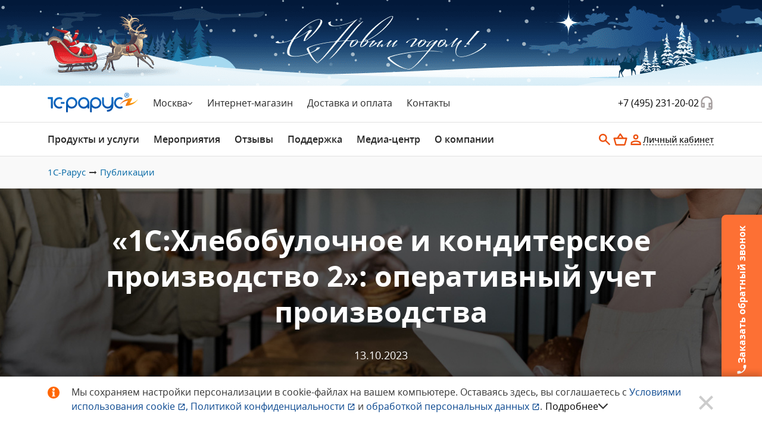

--- FILE ---
content_type: text/html; charset=utf-8
request_url: https://rarus.ru/publications/20231013-1c-khlebobulochnoe-i-konditerskoe-proizvodstvo-2-operativnyy-uchet-proizvodstva-617300/
body_size: 44874
content:
<!DOCTYPE html>
    <html  lang="ru">
    <head>
        <meta charset="utf-8">
        <meta http-equiv="X-UA-Compatible" content="IE=edge">
        
        
        <title>«1С:Хлебобулочное и кондитерское производство 2»: оперативный учет производства</title>
        <meta name="apple-mobile-web-app-status-bar-style" content="black-translucent">
        <meta name="viewport" content="width=device-width, initial-scale=1.0">
        <!--        фавикон добавлен не из сборщика, т.к. сгенерированная сборщиком favicons.ico не проходит валидацию-->
        <link rel="alternate shortcut icon" type="image/ico"
              href="/favicon.ico">
        <link rel="alternate shortcut icon" sizes="16x16"
              href="/local/templates/rarus.light/front/build/img/favicons/favicon-16x16.png" type="image/png">
        <link rel="alternate shortcut icon" sizes="32x32"
              href="/local/templates/rarus.light/front/build/img/favicons/favicon-32x32.png" type="image/png">
        <link rel="shortcut icon" type="image/svg+xml"
              href="/local/templates/rarus.light/front/build/img/favicons/favicon.svg">
        <link rel="apple-touch-icon-precomposed"
              href="/local/templates/rarus.light/front/build/img/favicons/apple-touch-icon-precomposed.png">
        <link rel="apple-touch-icon" href="/local/templates/rarus.light/front/build/img/favicons/apple-touch-icon.png">
        <link rel="apple-touch-icon" sizes="57x57"
              href="/local/templates/rarus.light/front/build/img/favicons/apple-touch-icon-57x57.png">
        <link rel="apple-touch-icon" sizes="60x60"
              href="/local/templates/rarus.light/front/build/img/favicons/apple-touch-icon-60x60.png">
        <link rel="apple-touch-icon" sizes="72x72"
              href="/local/templates/rarus.light/front/build/img/favicons/apple-touch-icon-72x72.png">
        <link rel="apple-touch-icon" sizes="76x76"
              href="/local/templates/rarus.light/front/build/img/favicons/apple-touch-icon-76x76.png">
        <link rel="apple-touch-icon" sizes="114x114"
              href="/local/templates/rarus.light/front/build/img/favicons/apple-touch-icon-114x114.png">
        <link rel="apple-touch-icon" sizes="120x120"
              href="/local/templates/rarus.light/front/build/img/favicons/apple-touch-icon-120x120.png">
        <link rel="apple-touch-icon" sizes="144x144"
              href="/local/templates/rarus.light/front/build/img/favicons/apple-touch-icon-144x144.png">
        <link rel="apple-touch-icon" sizes="152x152"
              href="/local/templates/rarus.light/front/build/img/favicons/apple-touch-icon-152x152.png">
        <link rel="apple-touch-icon" sizes="167x167"
              href="/local/templates/rarus.light/front/build/img/favicons/apple-touch-icon-167x167.png">
        <link rel="apple-touch-icon" sizes="180x180"
              href="/local/templates/rarus.light/front/build/img/favicons/apple-touch-icon-180x180.png">
        <link rel="apple-touch-icon" sizes="1024x1024"
              href="/local/templates/rarus.light/front/build/img/favicons/apple-touch-icon-1024x1024.png">
        <meta http-equiv="Content-Type" content="text/html; charset=utf-8">
<meta name="robots" content="index, follow">
<meta name="keywords" content=" ">
<meta name="description" content="Цикл статей по работе с программным продуктом «1С:Хлебобулочное и кондитерское производство 2. Модуль для 1С:ERP и 1С:КА» продолжается. В новом выпуске специалисты рассмотрят, как...">
<script data-skip-moving="true">(function(w, d, n) {var cl = "bx-core";var ht = d.documentElement;var htc = ht ? ht.className : undefined;if (htc === undefined || htc.indexOf(cl) !== -1){return;}var ua = n.userAgent;if (/(iPad;)|(iPhone;)/i.test(ua)){cl += " bx-ios";}else if (/Windows/i.test(ua)){cl += ' bx-win';}else if (/Macintosh/i.test(ua)){cl += " bx-mac";}else if (/Linux/i.test(ua) && !/Android/i.test(ua)){cl += " bx-linux";}else if (/Android/i.test(ua)){cl += " bx-android";}cl += (/(ipad|iphone|android|mobile|touch)/i.test(ua) ? " bx-touch" : " bx-no-touch");cl += w.devicePixelRatio && w.devicePixelRatio >= 2? " bx-retina": " bx-no-retina";if (/AppleWebKit/.test(ua)){cl += " bx-chrome";}else if (/Opera/.test(ua)){cl += " bx-opera";}else if (/Firefox/.test(ua)){cl += " bx-firefox";}ht.className = htc ? htc + " " + cl : cl;})(window, document, navigator);</script>


<link href="/bitrix/cache/css/ru/rarus.light/page_3bf5d4f49fad5c135efc129da4c0beab/page_3bf5d4f49fad5c135efc129da4c0beab_v1.css?176286150814834" type="text/css"  rel="stylesheet" >
<link href="/bitrix/cache/css/ru/rarus.light/template_6793d4693659d5b665be3c32d33bb4ea/template_6793d4693659d5b665be3c32d33bb4ea_v1.css?1766666110291308" type="text/css"  data-template-style="true" rel="stylesheet" >







<meta property="og:title" content="«1С:Хлебобулочное и кондитерское производство 2»: оперативный учет производства"/>
<meta property="og:description" content="Цикл статей по&amp;nbsp;работе с&amp;nbsp;программным 
    продуктом &amp;laquo;1С:Хлебобулочное 
    и&amp;nbsp;кондитерское производство&amp;nbsp;2. Модуль для 1С:ERP и&amp;nbsp;1С:КА&amp;raquo; продолжается. 
    В&amp;nbsp;новом выпуске специалисты рассмотрят, как вести оперативный учет в&amp;nbsp;программе.

Для корректного..."/>
<meta property="og:url" content="https://rarus.ru/publications/20231013-1c-khlebobulochnoe-i-konditerskoe-proizvodstvo-2-operativnyy-uchet-proizvodstva-617300/"/>
<meta property="og:type" content="article"/>
<meta property="og:image" content="https://rarus.ru/upload/iblock/16c/58skqt8z4tue2gbrjv1698xhrtr329zn/617300_prev.jpg"/>
<meta name="twitter:card" content="summary"/>



<meta name="viewport" content="width=device-width, initial-scale=1.0">
<meta name="og:title" content="«1С:Хлебобулочное и кондитерское производство 2»: оперативный учет производства">
<meta name="og:type" content="article">
<meta name="og:url" content="https://rarus.ru/publications/20231013-1c-khlebobulochnoe-i-konditerskoe-proizvodstvo-2-operativnyy-uchet-proizvodstva-617300/">
<meta name="og:image" content="https://rarus.ru/upload/iblock/16c/58skqt8z4tue2gbrjv1698xhrtr329zn/617300_prev.jpg">
<script
        src="https://browser.sentry-cdn.com/6.3.0/bundle.tracing.min.js"
        integrity="sha256-DX0JdoJNEilIgU4pYMjYBpeec9fh2v4sogwNnuybibE="
        crossorigin="anonymous"
        data-skip-moving="true"
        async
></script>
<link rel="preconnect" href="https://sentry.rarus.ru">
        <script async src="https://rarus.ru/b/gtag/js?id=G-2TWHV64SBG" data-skip-moving="true"></script>
        <!-- VK Pixel Code -->
    <script data-skip-moving="true">
        !function(){var t=document.createElement("script");
            t.type="text/javascript",t.async=!0,t.src="https://vk.ru/js/api/openapi.js?162",
            t.onload=function(){VK.Retargeting.Init("VK-RTRG-395717-50tnl"),
            VK.Retargeting.Hit()},document.head.appendChild(t)}();
    </script>
    <!-- End VK Pixel Code -->
    </head>
    <body>
    <!-- Yandex.Metrika counter -->
    <script data-skip-moving="true">
        if (typeof yaParams === 'undefined') {
            var yaParams = {};
        }
        (function(m,e,t,r,i,k,a){m[i]=m[i]||function(){(m[i].a=m[i].a||[]).push(arguments)}; m[i].l=1*new Date();k=e.createElement(t),a=e.getElementsByTagName(t)[0],k.async=1,k.src=r,a.parentNode.insertBefore(k,a)}) (window, document, "script", "https://mc.yandex.ru/metrika/tag.js", "ym"); ym(89833, "init", { clickmap:true, trackLinks:true, accurateTrackBounce:true, webvisor:true, trackHash:true, ecommerce:"dataLayer" }); </script>
    <noscript><div><img src="https://mc.yandex.ru/watch/89833" style="position:absolute; left:-9999px;" alt="" /></div></noscript>
    <!-- /Yandex.Metrika counter -->
    <!-- VK Pixel counter -->
    <noscript><img src="https://vk.ru/rtrg?p=VK-RTRG-395717-50tnl" style="position:fixed; left:-999px;" alt=""/></noscript>
    <!-- End VK Pixel counter -->


    <!-- Подключение скрипта для Видео плейлиста -->
    <script type="module" src="/local/templates/rarus.light/vite/build/public/video-list/index.js"></script>
    <!--suppress ES6ConvertVarToLetConst -->
    <script data-skip-moving="true">
                var bxauth = {"isAuthorized":false,"isOtpRequired":false,"isCaptchaRequired":false,"isAdmin":false,"isEmployee":false,"accountGuid":"","clientGuid":"","login":"","email":"","name":"","surname":"","lastName":"","fullName":"","secondName":"","phone":"","city":"","country":"","sessid":"868e72601cf20ec2bb81f737dda7a38d","message":"","captchaSid":"","color":"blue","authResult":null};
                const errorFormData = {
            isAuthorized: bxauth.isAuthorized,
            login: bxauth.login,
            fullName: bxauth.fullName,
            userStatus: bxauth.isAuthorized ? 'Зарегистрированный пользователь' : 'Гость',
            city: null,
            location: "...",
            calltouchSessId: "",
            clientIp: "18.222.197.170"        };
                var basket = {"count":0};
                var branch = {"id":2248,"code":"moscow","name":"1С-Рарус Москва","shortName":"Москва","email":"1c@rarus.ru","phone":"+7 (495) 231-20-02","tel":"+74952312002","address":"127434, Россия, г. Москва, Дмитровское шоссе, д. 9Б"};
    </script>
        <div class="external-top">
        <div class="external-top__image external-top__image--night"></div>
    </div>
    <header class="headern js-headern">
        <div class="headern__line" :class="{'headern__line--searching': search.isSearch}">
            <div class="headern__container container">
                <div class="headern__head">
                    <div class="headern__logo headern__logo--lg">
                        <a class="headern__link headern__link--logo link" href="/" title="Главная «1C-Рарус»">
                            <img class="headern__image"
                                 src="/local/templates/rarus.light/front/build/img/header/header-logo.svg?202310091052"
                                 alt="Логотип «1С-Рарус»">
                        </a>
                    </div>
                    <nav class="headern__nav">
                        <div class="headern__dropdown">
                            <button class="headern__dropdown-button button" type="button" data-bs-toggle="dropdown"
                                    data-bs-display="static" id="headerDropdown">
                                <span class="headern__current js-current-city">
                                    Москва                                </span>
                                <svg class="headern__dropdown-icon icon">
                                    <use xlink:href="/local/templates/rarus.light/front/build/img/sprites/sprite.svg#angle-down"></use>
                                </svg>
                            </button>
                            <ul class="headern__cities dropdown-menu list"
                                aria-labelledby="headerDropdown">
                                <li class="headern__item" v-for="branch in branchInfo">
                                    <a class="headern__city headern__city--black link"
                                       :href="`?city=${branch.code}`"
                                       :title="branch.name">{{branch.name}}</a>
                                </li>
                            </ul>
                        </div>
                        <div class="headern__link-head">
                            <a class="headern__link headern__link--head link"
                               href="/products/"
                               target="_blank"
                               title="Интернет-магазин">Интернет-магазин</a>
                        </div>
                        <div class="headern__link-head">
                            <a class="headern__link headern__link--head link"
                               href="/delivery/"
                               target="_blank"
                               title="Доставка и оплата">Доставка и оплата</a>
                        </div>
                        <div class="headern__link-head headern__link-head--contacts">
                            <a class="headern__link headern__link--head link"
                               href="/contacts/"
                               target="_blank"
                               title="Контакты">Контакты</a>
                        </div>
                    </nav>
                    <div class="headern__tels">
                        <a class="headern__tel" :href="`tel:${branchTelLink}`"
                           :title="`Позвонить на ${branchTel}`" v-cloak>
                            {{branchTel}}
                        </a>
                                                    <button class="headern__button-callback button"
                                    type="button"
                                    aria-label="Заказать обратный звонок"
                                    data-bs-toggle="modal"
                                    data-bs-target="#js-dynamic-form"
                                    data-event="rarus-ru_publications_20231013-1c-khlebobulochnoe-i-konditerskoe-proizvodstvo-2-operativnyy-uchet-proizvodstva-617300_callback-header"
                            >
                                <svg class="headern__icon headern__icon--phones icon">
                                    <use xlink:href="/local/templates/rarus.light/front/build/img/sprites/sprite.svg#header-phones"></use>
                                </svg>
                            </button>
                                            </div>
                </div>
            </div>
        </div>
        <div class="headern__mobil-menu js-mobil-menu">
            <div class="headern__container container headern__container--mobil js-mobil-container">
                <div class="headern__down container">
                    <div class="headern__menu">
                        
    <button class="headern__burger button collapsed"
            type="button"
            data-bs-toggle="collapse"
            data-target="#header-menu"
            href="#header-menu"
            aria-expanded="false"
            aria-controls="#header-menu">
        <svg class="header__icon headern__icon--burger icon">
            <use xlink:href="/local/templates/rarus.light/front/build/img/sprites/sprite.svg?1761652826285607#burger-header"></use>
        </svg>
    </button>

    <ul class="headern__tabs list">
                    
            <li class="headern__tab collapsed"
                :class="{'headern__tab--active': isSelect('produkty-i-uslugi')}"
                data-bs-toggle="collapse"
                data-target="#produkty-i-uslugi" href="#produkty-i-uslugi"
                aria-expanded="false" aria-controls="#produkty-i-uslugi"
                @click="setSelect('produkty-i-uslugi')"
            >
                Продукты и услуги            </li>
                    
            <li class="headern__tab collapsed"
                :class="{'headern__tab--active': isSelect('meropriyatiya')}"
                data-bs-toggle="collapse"
                data-target="#meropriyatiya" href="#meropriyatiya"
                aria-expanded="false" aria-controls="#meropriyatiya"
                @click="setSelect('meropriyatiya')"
            >
                Мероприятия            </li>
                    
            <li class="headern__tab collapsed"
                :class="{'headern__tab--active': isSelect('otzyvy')}"
                data-bs-toggle="collapse"
                data-target="#otzyvy" href="#otzyvy"
                aria-expanded="false" aria-controls="#otzyvy"
                @click="setSelect('otzyvy')"
            >
                Отзывы            </li>
                    
            <li class="headern__tab collapsed"
                :class="{'headern__tab--active': isSelect('podderzhka')}"
                data-bs-toggle="collapse"
                data-target="#podderzhka" href="#podderzhka"
                aria-expanded="false" aria-controls="#podderzhka"
                @click="setSelect('podderzhka')"
            >
                Поддержка            </li>
                    
            <li class="headern__tab collapsed"
                :class="{'headern__tab--active': isSelect('media-tsentr')}"
                data-bs-toggle="collapse"
                data-target="#media-tsentr" href="#media-tsentr"
                aria-expanded="false" aria-controls="#media-tsentr"
                @click="setSelect('media-tsentr')"
            >
                Медиа-центр            </li>
                    
            <li class="headern__tab collapsed"
                :class="{'headern__tab--active': isSelect('o-kompanii')}"
                data-bs-toggle="collapse"
                data-target="#o-kompanii" href="#o-kompanii"
                aria-expanded="false" aria-controls="#o-kompanii"
                @click="setSelect('o-kompanii')"
            >
                О компании            </li>
            </ul>

    
                    </div>
                    <div class="headern__logo headern__logo--md">
                        <a class="headern__link headern__link--logo link"
                           href="/"
                           title="Главная «1C-Рарус»">
                            <img class="headern__image"
                                 src="/local/templates/rarus.light/front/build/img/header/header-logo.svg"
                                 alt="Логотип «1С-Рарус»">
                        </a>
                    </div>
                    <div class="headern__buttons">
                        <div class="headern__search">
                            <button class="headern__button-search button" data-bs-toggle="dropdown" type="button" aria-label="search"
                                    @click="setSelect('')" data-bs-display="static" id="headerSearch">
                                <svg class="headern__icon headern__icon--search icon">
                                    <use xlink:href="/local/templates/rarus.light/front/build/img/sprites/sprite.svg#search-header"></use>
                                </svg>
                            </button>
                            <div class="headern-search dropdown-menu" aria-labelledby="headerSearch"
                                 :class="{'headern-search--active': search.isSearch}">
                                <form class="headern-search__form" :action="`/search/?searchid=9301958&text=${search.q}`" method="post"
                                      @submit.prevent="onSearchFull"
                                      enctype="application/x-www-form-urlencoded">
                                    <div class="headern-search__block">
                                        <button class="headern-search__button-search button" type="button">
                                            <svg v-if="!search.searching" class="headern-search__icon icon">
                                                <use xlink:href="/local/templates/rarus.light/front/build/img/sprites/sprite.svg#search-header"></use>
                                            </svg>
                                            <p v-else>
                                                <img class="headern-search__preloader"
                                                     src="/local/templates/rarus.light/front/build/img/header/predicative-preloader.gif" alt="Прелоадер">
                                            </p>
                                        </button>
                                        <input class="headern-search__input" placeholder="Поиск по сайту"
                                               v-model.trim="$v.search.q.$model"
                                               type="search"
                                               @input="onSearch($event.target.value)">
                                        <button class="headern-search__button button" type="button" @click="onCloseSearch">
                                            <svg class="headern-search__icon headern-search__icon--close icon">
                                                <use xlink:href="/local/templates/rarus.light/front/build/img/sprites/sprite.svg#close-header"></use>
                                            </svg>
                                        </button>
                                    </div>
                                    <div class="headern-search__predicative"
                                         v-if="search.isSearch && search.founded === true">
                                        <div class="headern-search__wrapper" v-for="section in search.searchList">
                                            <p class="headern-search__subtitle">{{section.attributes.section}}</p>
                                            <ul class="headern-search__list list">
                                                <li class="headern-search__item"
                                                    v-for="item in section.attributes.items"
                                                    :key="item.id">
                                                    <a class="headern-search__link headern-search__link--found link"
                                                       :href="item.link" target="_blank" :title="item.title"
                                                       v-html="item.name">
                                                    </a>
                                                </li>
                                            </ul>
                                            <div class="headrn-search__results"
                                                 v-if="section === search.searchList.at(-1)">
                                                <a class="headern-search__all  button button--md-new link"
                                                   :href="`/search/?searchid=9301958&text=${search.q}`"
                                                   target="_blank" title="Все результаты">Все результаты</a>
                                            </div>
                                        </div>
                                    </div>
                                    <div class="headern-search__predicative"
                                         v-if="search.isSearch && search.founded === false">
                                        <div class="headern-search__wrapper">
                                            <ul class="headern-search__list list">
                                                <li class="headern-search__item">
                                                    <p class="headern-search__unfounded">
                                                        По вашему запросу <strong>{{search.q}}</strong> ничего не найдено.
                                                    </p>
                                                </li>
                                            </ul>
                                            <div class="headrn-search__results">
                                                <a class="headern-search__all  button button--md-new link"
                                                   :href="`/search/?searchid=9301958&text=${search.q}`"
                                                   target="_blank" title="Перейти на страницу поиска">
                                                    Перейти на страницу поиска</a>
                                            </div>
                                        </div>
                                    </div>
                                </form>
                            </div>
                        </div>
                        <div class="headern__basket" v-cloak>
                            <a v-if="countBasket" class="headern__link-basket link" href="/my/cart/" target="_blank"
                               title="Перейти в корзину">
                                <svg class="headern__icon headern__icon--basket icon">
                                    <use xlink:href="/local/templates/rarus.light/front/build/img/sprites/sprite.svg#basket-header"></use>
                                </svg>
                                <div class="headern__count"
                                     :class="{'headern__count--multidigit' : (countBasket >= 10), 'headern__count--digit' : (countBasket < 10)}">
                                    {{countBasket}}
                                </div>
                            </a>
                            <button v-else class="header__button-basket button" type="button" aria-label="basket" data-bs-toggle="dropdown" data-bs-display="static">
                                <svg class="headern__icon headern__icon--basket icon">
                                    <use xlink:href="/local/templates/rarus.light/front/build/img/sprites/sprite.svg#basket-header"></use>
                                </svg>
                                <span class="header__button-basket-count header__hide" id="item_count">0</span>
                            </button>
                            <div class="header-basket__menu dropdown-menu dropdown-menu--right">
                                <svg class="dropdown-menu__icon icon">
                                    <use xlink:href="/local/templates/rarus.light/front/build/img/sprites/sprite.svg#dropdown-up"></use>
                                </svg>
                                <div class="header-basket__content">
                                    <h3 class="header-basket__title">В вашей корзине<br> пока ничего нет</h3>
                                    <p class="header-basket__description">
                                        Приобрести программные продукты, оборудование и&nbsp;литературу вы&nbsp;можете
                                        в&nbsp;<a href="/products/" class="link link--blue" title="Приобрести в Интернет-магазине">Интернет-магазине</a>.
                                    </p>
                                </div>
                                <button class="dropdown__close" type="button">
                                    <svg class="icon">
                                        <use xlink:href="/local/templates/rarus.light/front/build/img/sprites/sprite.svg#close-thin"></use>
                                    </svg>
                                </button>
                            </div>
                        </div>
                        <div class="headern__auth headern__auth--ava" v-cloak>
                            <button v-if="isAuth" class="headern__button headern__button--lk headern__button--authorized button"
                                    data-bs-toggle="dropdown" type="button" data-bs-display="static" aria-label="user" id="headerAuth">
                                <span class="headern__lk-icon" :class="`headern__lk-icon--${avatarColor}`">
                                    <span class="headern__initials" v-if="showLetters">
                                        <span class="headern__initial" v-if="firstLetter">{{ firstLetter }}</span>
                                        <span class="headern__initial" v-if="secondLetter">{{ secondLetter }}</span>
                                    </span>
                                    <svg class="headern__icon headern__icon--avatar icon" v-else>
                                        <use xlink:href="/local/templates/rarus.light/front/build/img/sprites/sprite.svg#avatar"></use>
                                    </svg>
                                </span>
                                <span class="headern__lk-text">{{userFullName}}</span>
                            </button>
                            <button v-else class="headern__button headern__button--lk button" type="button" data-bs-toggle="modal"
                                    data-bs-target="#js-modal-authn" aria-label="Авторизация" @click="clearModal">
                                <svg class="headern__icon headern__icon--auth icon">
                                    <use xlink:href="/local/templates/rarus.light/front/build/img/sprites/sprite.svg#auth-header"></use>
                                </svg>
                                <span class="headern__lk-text">Личный кабинет</span>
                            </button>
                            <div class="headern__dropdown-auth dropdown-menu" aria-labelledby="headerAuth">
                                <div class="headern__auth-wrap">
                                    <p class="headern__auth-name">{{userFullName}}</p>
                                    <a class="headern__auth-link link" href="/my/" title="Перейти в личный кабинет">Личный
                                        кабинет</a>
                                </div>
                                <a class="headern__auth-logout link" href="/my/logout/" title="Выйти">
                                    <p class="headern__logout">Выйти</p>
                                    <svg class="headern__icon headern__icon--logout icon">
                                        <use xlink:href="/local/templates/rarus.light/front/build/img/sprites/sprite.svg#header-logout"></use>
                                    </svg>
                                </a>
                            </div>
                        </div>
                    </div>
                    <button class="headern__burger-close headern__burger-close--mobil headern__hidden"
                            type="button"
                            data-bs-toggle="collapse"
                            data-target="#header-menu"
                            href="#header-menu"
                            aria-expanded="false"
                            aria-controls="#header-menu">
                        <svg class="header__icon headern__icon--burger-close icon">
                            <use xlink:href="/local/templates/rarus.light/front/build/img/sprites/sprite.svg#close-header"></use>
                        </svg>
                    </button>
                </div>
            </div>
                <div class="headern__wrapper collapse" id="header-menu"
         :class="{'headern__wrapper--active' : checkedTab}" @click="setSelect('')">
        <div class="headern__blocks headern__blocks--to-right js-headern__wrapper">
                                            <div class="headern__block-line collapsed"
                     data-bs-toggle="collapse"
                     data-target="#produkty-i-uslugi" href="#produkty-i-uslugi"
                     aria-expanded="false" aria-controls="#produkty-i-uslugi">
                    <div class="headern__block-tab container">
                        <div class="headern__tab-md">Продукты и услуги</div>
                        <div class="headern__picture">
                            <svg class="headern__icon-drop icon">
                                <use xlink:href="/local/templates/rarus.light/front/build/img/sprites/sprite.svg?1761652826285607#angle-down"></use>
                            </svg>
                        </div>
                    </div>
                </div>
                <div class="headern__block collapse js-headern__block" id="produkty-i-uslugi">
                    <div class="headern__block-container container">
                        <div class="headern__body">
                            <div class="headern__close">
                                <button class="headern__close-button button" @click="setSelect('')">
                                    <svg class="headern__icon headern__icon--close icon">
                                        <use xlink:href="/local/templates/rarus.light/front/build/img/sprites/sprite.svg?1761652826285607#close-header"></use>
                                    </svg>
                                </button>
                            </div>
                        </div>
                    </div>
                    <div class="headern__cards">
                        <div class="headern__card">
                            <ul class="headern__list list">
                                <li class="headern__item headern__item--mobil-title">
                                    <div class="collapsed container"
                                         data-bs-toggle="collapse"
                                         data-target="#produkty-i-uslugi" href="#produkty-i-uslugi"
                                         aria-expanded="false" aria-controls="#produkty-i-uslugi">
                                        <div class="headern__block-tab">
                                            <div class="headern__picture">
                                                <svg class="headern__icon-arrow icon">
                                                    <use xlink:href="/local/templates/rarus.light/front/build/img/sprites/sprite.svg?1761652826285607#arrow-back-default"></use>
                                                </svg>
                                            </div>
                                            <div class="headern__tab-md">Продукты и услуги</div>
                                        </div>
                                    </div>
                                </li>
                                                                                                                                            <li class="headern__item headern__item--subtitle">
                                        <div class="header__item-container container">
                                                                                            <span class="headern__subtitle">Интернет-магазин</span>
                                                                                    </div>
                                    </li>
                                                                                                                                                            <li class="headern__item">
                                            <div class="header__item-container container">
                                                                                                    <a class="headern__link headern__link--item link"
                                                       href="/1c8/"
                                                       title="Программы и лицензии 1С"
                                                         >
                                                        Программы и&nbsp;лицензии 1С                                                    </a>

                                                                                                                                                </div>
                                        </li>
                                                                                                                                                            <li class="headern__item">
                                            <div class="header__item-container container">
                                                                                                    <a class="headern__link headern__link--item link"
                                                       href="/1c-rarus/"
                                                       title="Отраслевые и специализированные решения 1С и 1С&#8209;Рарус"
                                                         >
                                                        Отраслевые и&nbsp;специализированные решения 1С и&nbsp;1С&#8209;Рарус                                                    </a>

                                                                                                                                                </div>
                                        </li>
                                                                                                                                                            <li class="headern__item">
                                            <div class="header__item-container container">
                                                                                                    <a class="headern__link headern__link--item link"
                                                       href="/books/"
                                                       title="Литература 1С"
                                                         >
                                                        Литература 1С                                                    </a>

                                                                                                                                                </div>
                                        </li>
                                                                                                                                                            <li class="headern__item">
                                            <div class="header__item-container container">
                                                                                                    <a class="headern__link headern__link--item link headern__link--dark"
                                                       href="/products/"
                                                       title="Все разделы интернет-магазина"
                                                         >
                                                        Все разделы интернет-магазина                                                    </a>

                                                                                                                                                                                                                                                                                                                                                                                                                                    </div>
                                        </li>
                                                                                                                                                            <li class="headern__item">
                                            <div class="header__item-container container">
                                                                                                    <a class="headern__link headern__link--item link headern__link--bold"
                                                       href="/1c-branches/demo/"
                                                       title="Бесплатное демо отраслевых решений 1С&#8209;Рарус"
                                                         >
                                                        Бесплатное демо отраслевых решений 1С&#8209;Рарус                                                    </a>

                                                                                                                                                                                                                                                                                                                                                <span class="headern__link-label headern__link-label--red">
                                                                Хит
                                                            </span>
                                                                                                                                                                                                        </div>
                                        </li>
                                                                                                                                                            <li class="headern__item">
                                            <div class="header__item-container container">
                                                                                                    <a class="headern__link headern__link--item link headern__link--bold"
                                                       href="/1c/demo/"
                                                       title="Демо-версии программ 1С 8.3 бесплатно"
                                                         >
                                                        Демо 1С Предприятие&nbsp;8 онлайн                                                    </a>

                                                                                                                                                                                                                                                                                                                                                <span class="headern__link-label headern__link-label--red">
                                                                Хит
                                                            </span>
                                                                                                                                                                                                        </div>
                                        </li>
                                                                                                                                                            <li class="headern__item">
                                            <div class="header__item-container container header__item-container--with-icon">
                                                                                                    <a class="headern__link headern__link--item link headern__link--bold"
                                                       href="/services/"
                                                       title="Цены на услуги"
                                                         >
                                                        Цены на&nbsp;услуги                                                    </a>

                                                                                                                                                                                                                                                                                                                                                                                                                                                                                    <svg class="headern__icon headern__icon--dark headern__icon--fz-14 headern__icon--desktop icon">
                                                                <use xlink:href="/local/templates/rarus.light/front/build/img/sprites/sprite.svg?1761652826285607#angle-right"></use>
                                                            </svg>
                                                                                                                                                                                                                                                                                                                        </div>
                                        </li>
                                                                                                                                                </ul>
                                            </div>
                                            <div class="headern__card">
                                        <ul class="headern__list list">
                                                                                                            <li class="headern__item headern__item--subtitle">
                                        <div class="header__item-container container">
                                                                                            <span class="headern__subtitle">Услуги</span>
                                                                                    </div>
                                    </li>
                                                                                                                                                            <li class="headern__item">
                                            <div class="header__item-container container">
                                                                                                    <a class="headern__link headern__link--item link"
                                                       href="/1c/"
                                                       title="Услуги по 1С для среднего и малого бизнеса"
                                                         >
                                                        Услуги по&nbsp;1С для&nbsp;среднего и&nbsp;малого бизнеса                                                    </a>

                                                                                                                                                </div>
                                        </li>
                                                                                                                                                            <li class="headern__item">
                                            <div class="header__item-container container">
                                                                                                    <a class="headern__link headern__link--item link"
                                                       href="/1c-branches/"
                                                       title="Отраслевая автоматизация"
                                                         >
                                                        Отраслевая автоматизация                                                    </a>

                                                                                                                                                </div>
                                        </li>
                                                                                                                                                            <li class="headern__item">
                                            <div class="header__item-container container">
                                                                                                    <a class="headern__link headern__link--item link"
                                                       href="/1c-corp/"
                                                       title="Крупный бизнес"
                                                         >
                                                        Крупный бизнес                                                    </a>

                                                                                                                                                </div>
                                        </li>
                                                                                                                                                            <li class="headern__item">
                                            <div class="header__item-container container">
                                                                                                    <a class="headern__link headern__link--item link"
                                                       href="/erp/"
                                                       title="1С:ERP"
                                                         >
                                                        1С:ERP для&nbsp;управления производством                                                    </a>

                                                                                                                                                </div>
                                        </li>
                                                                                                                                                            <li class="headern__item">
                                            <div class="header__item-container container">
                                                                                                    <a class="headern__link headern__link--item link"
                                                       href="/arenda-1c-oblako/"
                                                       title="1С в Облаке"
                                                         >
                                                        Аренда 1С в облаке                                                    </a>

                                                                                                                                                                                                                                                                                                                                                <span class="headern__link-label headern__link-label--red">
                                                                Хит
                                                            </span>
                                                                                                                                                                                                        </div>
                                        </li>
                                                                                                                                                            <li class="headern__item">
                                            <div class="header__item-container container">
                                                                                                    <a class="headern__link headern__link--item link"
                                                       href="/crm/"
                                                       title="CRM для управления продажами"
                                                         >
                                                        CRM для&nbsp;управления продажами                                                    </a>

                                                                                                                                                </div>
                                        </li>
                                                                                                                        </ul>
                                                </div>
                                                <div class="headern__card">
                                            <ul class="headern__list list">
                                                                                                                        <li class="headern__item">
                                            <div class="header__item-container container">
                                                                                                    <a class="headern__link headern__link--item link"
                                                       href="/retail/"
                                                       title="Автоматизация розничной торговли"
                                                         >
                                                        Автоматизация розничной торговли                                                    </a>

                                                                                                                                                </div>
                                        </li>
                                                                                                                                                            <li class="headern__item">
                                            <div class="header__item-container container">
                                                                                                    <a class="headern__link headern__link--item link"
                                                       href="/1cfresh/"
                                                       title="1С:Фреш"
                                                         >
                                                        1С:Фреш                                                    </a>

                                                                                                                                                                                                                                                                                                                                                <span class="headern__link-label headern__link-label--red">
                                                                Хит
                                                            </span>
                                                                                                                                                                                                        </div>
                                        </li>
                                                                                                                                                            <li class="headern__item">
                                            <div class="header__item-container container">
                                                                                                    <a class="headern__link headern__link--item link"
                                                       href="/buhgalterskie-uslugi/soprovozhdenie/"
                                                       title="1С:Бухгалтерское обслуживание"
                                                         >
                                                        1С:Бухгалтерское обслуживание                                                    </a>

                                                                                                                                                </div>
                                        </li>
                                                                                                                                                            <li class="headern__item">
                                            <div class="header__item-container container">
                                                                                                    <a class="headern__link headern__link--item link"
                                                       href="/1c-corp/for-international-companies/"
                                                       title="Международным компаниям"
                                                         >
                                                        Международным компаниям                                                    </a>

                                                                                                                                                </div>
                                        </li>
                                                                                                                                                            <li class="headern__item">
                                            <div class="header__item-container container">
                                                                                                    <a class="headern__link headern__link--item link"
                                                       href="/1c-edu/"
                                                       title="Учебный центр"
                                                         >
                                                        Учебный центр                                                    </a>

                                                                                                                                                </div>
                                        </li>
                                                                                                                                                            <li class="headern__item">
                                            <div class="header__item-container container">
                                                                                                    <a class="headern__link headern__link--item link headern__link--dark"
                                                       href="/company/businesses/"
                                                       title="Все виды деятельности"
                                                         >
                                                        Все виды деятельности                                                    </a>

                                                                                                                                                                                                                                                                                                                                                                                                                                    </div>
                                        </li>
                                                                                                </ul>
                        </div>

                                                                            <div class="headern__card headern__aside aside">
                                <div class="aside__wrapper wa-click"  v-if="bannersList[0]">
                                    <a :class="`aside__link aside__link--${bannersList[0].attributes.fontColor} link`"
                                       :href="`${bannersList[0].attributes.link}`" target="_blank" :title="`${bannersList[0].attributes.title}`">
                                        <picture class="aside__picture">
                                            <source :srcset="`${bannersList[0].attributes.background}, ${bannersList[0].attributes.background2x} 2x`"
                                                    type="image/png">
                                            <img class="aside__image" :src="bannersList[0].attributes.background"
                                                 alt="Декоративное изображение">
                                        </picture>
                                        <div class="aside__description">
                                            <span class="aside__title">{{ bannersList[0].attributes.title }}</span>
                                            <img class="aside__icon" src="/local/templates/rarus.light/front/build/img/header/angle-right-circle.svg"
                                                 alt="Декоративное изображение">
                                        </div>
                                    </a>
                                </div>
                                <div class="aside__empty" v-else></div>
                            </div>
                                            </div>
                </div>
                                            <div class="headern__block-line collapsed"
                     data-bs-toggle="collapse"
                     data-target="#meropriyatiya" href="#meropriyatiya"
                     aria-expanded="false" aria-controls="#meropriyatiya">
                    <div class="headern__block-tab container">
                        <div class="headern__tab-md">Мероприятия</div>
                        <div class="headern__picture">
                            <svg class="headern__icon-drop icon">
                                <use xlink:href="/local/templates/rarus.light/front/build/img/sprites/sprite.svg?1761652826285607#angle-down"></use>
                            </svg>
                        </div>
                    </div>
                </div>
                <div class="headern__block collapse js-headern__block" id="meropriyatiya">
                    <div class="headern__block-container container">
                        <div class="headern__body">
                            <div class="headern__close">
                                <button class="headern__close-button button" @click="setSelect('')">
                                    <svg class="headern__icon headern__icon--close icon">
                                        <use xlink:href="/local/templates/rarus.light/front/build/img/sprites/sprite.svg?1761652826285607#close-header"></use>
                                    </svg>
                                </button>
                            </div>
                        </div>
                    </div>
                    <div class="headern__cards">
                        <div class="headern__card">
                            <ul class="headern__list list">
                                <li class="headern__item headern__item--mobil-title">
                                    <div class="collapsed container"
                                         data-bs-toggle="collapse"
                                         data-target="#meropriyatiya" href="#meropriyatiya"
                                         aria-expanded="false" aria-controls="#meropriyatiya">
                                        <div class="headern__block-tab">
                                            <div class="headern__picture">
                                                <svg class="headern__icon-arrow icon">
                                                    <use xlink:href="/local/templates/rarus.light/front/build/img/sprites/sprite.svg?1761652826285607#arrow-back-default"></use>
                                                </svg>
                                            </div>
                                            <div class="headern__tab-md">Мероприятия</div>
                                        </div>
                                    </div>
                                </li>
                                                                                                                                            <li class="headern__item headern__item--subtitle">
                                        <div class="header__item-container container">
                                                                                            <span class="headern__subtitle">Мероприятия</span>
                                                                                    </div>
                                    </li>
                                                                                                                                                            <li class="headern__item">
                                            <div class="header__item-container container">
                                                                                                    <a class="headern__link headern__link--item link"
                                                       href="/events/?events=actions&set_filter=Y"
                                                       title="Акции"
                                                         >
                                                        Акции                                                    </a>

                                                                                                                                                </div>
                                        </li>
                                                                                                                                                            <li class="headern__item">
                                            <div class="header__item-container container">
                                                                                                    <a class="headern__link headern__link--item link"
                                                       href="/events/?events=expos&set_filter=Y"
                                                       title="Выставки"
                                                         >
                                                        Выставки                                                    </a>

                                                                                                                                                </div>
                                        </li>
                                                                                                                                                            <li class="headern__item">
                                            <div class="header__item-container container">
                                                                                                    <a class="headern__link headern__link--item link"
                                                       href="/events/?events=seminars&set_filter=Y"
                                                       title="Семинары, конференции"
                                                         >
                                                        Семинары, конференции                                                    </a>

                                                                                                                                                </div>
                                        </li>
                                                                                                                                                            <li class="headern__item">
                                            <div class="header__item-container container">
                                                                                                    <a class="headern__link headern__link--item link"
                                                       href="/events/?events=webinars&set_filter=Y"
                                                       title="Вебинары"
                                                         >
                                                        Вебинары                                                    </a>

                                                                                                                                                </div>
                                        </li>
                                                                                                                                                            <li class="headern__item">
                                            <div class="header__item-container container">
                                                                                                    <a class="headern__link headern__link--item link"
                                                       href="/events/?events=courses&set_filter=Y"
                                                       title="Онлайн-курсы"
                                                         >
                                                        Онлайн-курсы                                                    </a>

                                                                                                                                                </div>
                                        </li>
                                                                                                                                                            <li class="headern__item">
                                            <div class="header__item-container container">
                                                                                                    <a class="headern__link headern__link--item link headern__link--bold"
                                                       href="/press/events/archive/"
                                                       title="Архив вебинаров"
                                                         >
                                                        Архив вебинаров                                                    </a>

                                                                                                                                                                                                                                                                                                                                                                                                                                    </div>
                                        </li>
                                                                                                                                                            <li class="headern__item">
                                            <div class="header__item-container container">
                                                                                                    <a class="headern__link headern__link--item link headern__link--bold"
                                                       href="/1c-edu/"
                                                       title="Курсы обучения"
                                                         >
                                                        Курсы обучения                                                    </a>

                                                                                                                                                                                                                                                                                                                                                                                                                                    </div>
                                        </li>
                                                                                                                                                            <li class="headern__item">
                                            <div class="header__item-container container">
                                                                                                    <a class="headern__link headern__link--item link headern__link--dark"
                                                       href="/events/"
                                                       title="Все мероприятия"
                                                         >
                                                        Все мероприятия                                                    </a>

                                                                                                                                                                                                                                                                                                                                                                                                                                    </div>
                                        </li>
                                                                                                                                                </ul>
                                            </div>
                                            <div class="headern__card">
                                        <ul class="headern__list list">
                                                                                                            <li class="headern__item headern__item--subtitle">
                                        <div class="header__item-container container">
                                                                                            <span class="headern__subtitle">Техническая конференция 1C&#8209;RarusTechDay</span>
                                                                                    </div>
                                    </li>
                                                                                                                                                            <li class="headern__item">
                                            <div class="header__item-container container">
                                                                                                    <a class="headern__link headern__link--item link"
                                                       href="/events/20250717-1c-rarustechday-2025-739971/"
                                                       title="1C&#8209;RarusTechDay 2025"
                                                         >
                                                        1C&#8209;RarusTechDay&nbsp;2025                                                    </a>

                                                                                                                                                </div>
                                        </li>
                                                                                                                                                            <li class="headern__item">
                                            <div class="header__item-container container">
                                                                                                    <a class="headern__link headern__link--item link"
                                                       href="/events/20240718-1c-rarustechday-2024-651536/"
                                                       title="1C&#8209;RarusTechDay 2024"
                                                         >
                                                        1C&#8209;RarusTechDay&nbsp;2024                                                    </a>

                                                                                                                                                </div>
                                        </li>
                                                                                                                                                            <li class="headern__item">
                                            <div class="header__item-container container">
                                                                                                    <a class="headern__link headern__link--item link"
                                                       href="/events/20230720-1c-rarustechday-2023-587081/"
                                                       title="1C&#8209;RarusTechDay 2023"
                                                         >
                                                        1C&#8209;RarusTechDay&nbsp;2023                                                    </a>

                                                                                                                                                </div>
                                        </li>
                                                                                                                                                            <li class="headern__item">
                                            <div class="header__item-container container">
                                                                                                    <a class="headern__link headern__link--item link"
                                                       href="/events/20220721-1c-rarustechday-2022-528511/"
                                                       title="1C&#8209;RarusTechDay 2022"
                                                         >
                                                        1C&#8209;RarusTechDay&nbsp;2022                                                    </a>

                                                                                                                                                </div>
                                        </li>
                                                                                                                                                            <li class="headern__item">
                                            <div class="header__item-container container">
                                                                                                    <a class="headern__link headern__link--item link"
                                                       href="/events/20210722-1c-rarustechday-2021-471192/"
                                                       title="1C&#8209;RarusTechDay 2021"
                                                         >
                                                        1C&#8209;RarusTechDay&nbsp;2021                                                    </a>

                                                                                                                                                </div>
                                        </li>
                                                                                                                                                            <li class="headern__item">
                                            <div class="header__item-container container">
                                                                                                    <a class="headern__link headern__link--item link"
                                                       href="/events/20200710-1c-rarustechday-2020-416481/"
                                                       title="1C&#8209;RarusTechDay 2020"
                                                         >
                                                        1C&#8209;RarusTechDay&nbsp;2020                                                    </a>

                                                                                                                                                </div>
                                        </li>
                                                                                                </ul>
                        </div>

                                                                            <div class="headern__card headern__aside aside">
                                <div class="aside__wrapper wa-click"  v-if="bannersList[1]">
                                    <a :class="`aside__link aside__link--${bannersList[1].attributes.fontColor} link`"
                                       :href="`${bannersList[1].attributes.link}`" target="_blank" :title="`${bannersList[1].attributes.title}`">
                                        <picture class="aside__picture">
                                            <source :srcset="`${bannersList[1].attributes.background}, ${bannersList[1].attributes.background2x} 2x`"
                                                    type="image/png">
                                            <img class="aside__image" :src="bannersList[1].attributes.background"
                                                 alt="Декоративное изображение">
                                        </picture>
                                        <div class="aside__description">
                                            <span class="aside__title">{{ bannersList[1].attributes.title }}</span>
                                            <img class="aside__icon" src="/local/templates/rarus.light/front/build/img/header/angle-right-circle.svg"
                                                 alt="Декоративное изображение">
                                        </div>
                                    </a>
                                </div>
                                <div class="aside__empty" v-else></div>
                            </div>
                                            </div>
                </div>
                                            <div class="headern__block-line collapsed"
                     data-bs-toggle="collapse"
                     data-target="#otzyvy" href="#otzyvy"
                     aria-expanded="false" aria-controls="#otzyvy">
                    <div class="headern__block-tab container">
                        <div class="headern__tab-md">Отзывы</div>
                        <div class="headern__picture">
                            <svg class="headern__icon-drop icon">
                                <use xlink:href="/local/templates/rarus.light/front/build/img/sprites/sprite.svg?1761652826285607#angle-down"></use>
                            </svg>
                        </div>
                    </div>
                </div>
                <div class="headern__block collapse js-headern__block" id="otzyvy">
                    <div class="headern__block-container container">
                        <div class="headern__body">
                            <div class="headern__close">
                                <button class="headern__close-button button" @click="setSelect('')">
                                    <svg class="headern__icon headern__icon--close icon">
                                        <use xlink:href="/local/templates/rarus.light/front/build/img/sprites/sprite.svg?1761652826285607#close-header"></use>
                                    </svg>
                                </button>
                            </div>
                        </div>
                    </div>
                    <div class="headern__cards">
                        <div class="headern__card">
                            <ul class="headern__list list">
                                <li class="headern__item headern__item--mobil-title">
                                    <div class="collapsed container"
                                         data-bs-toggle="collapse"
                                         data-target="#otzyvy" href="#otzyvy"
                                         aria-expanded="false" aria-controls="#otzyvy">
                                        <div class="headern__block-tab">
                                            <div class="headern__picture">
                                                <svg class="headern__icon-arrow icon">
                                                    <use xlink:href="/local/templates/rarus.light/front/build/img/sprites/sprite.svg?1761652826285607#arrow-back-default"></use>
                                                </svg>
                                            </div>
                                            <div class="headern__tab-md">Отзывы</div>
                                        </div>
                                    </div>
                                </li>
                                                                                                                                            <li class="headern__item headern__item--subtitle">
                                        <div class="header__item-container container">
                                                                                            <span class="headern__subtitle">Внедрения и отзывы</span>
                                                                                    </div>
                                    </li>
                                                                                                                                                            <li class="headern__item">
                                            <div class="header__item-container container">
                                                                                                    <a class="headern__link headern__link--item link"
                                                       href="/clients/solutions/"
                                                       title="Внедренные решения"
                                                         >
                                                        Внедренные решения                                                    </a>

                                                                                                                                                </div>
                                        </li>
                                                                                                                                                            <li class="headern__item">
                                            <div class="header__item-container container">
                                                                                                    <a class="headern__link headern__link--item link"
                                                       href="/recommendations/"
                                                       title="Отзывы и благодарственные письма"
                                                         >
                                                        Отзывы и благодарственные письма                                                    </a>

                                                                                                                                                </div>
                                        </li>
                                                                                                                                                            <li class="headern__item">
                                            <div class="header__item-container container">
                                                                                                    <a class="headern__link headern__link--item link"
                                                       href="/1c-corp/projects/"
                                                       title="Портфолио проектов"
                                                         >
                                                        Портфолио проектов                                                    </a>

                                                                                                                                                </div>
                                        </li>
                                                                                                                                                            <li class="headern__item">
                                            <div class="header__item-container container">
                                                                                                    <a class="headern__link headern__link--item link"
                                                       href="/achievements/proekt-goda/"
                                                       title="Участие в Проекте года"
                                                         >
                                                        Участие в Проекте года                                                    </a>

                                                                                                                                                </div>
                                        </li>
                                                                                                                                                            <li class="headern__item">
                                            <div class="header__item-container container">
                                                                                                    <a class="headern__link headern__link--item link headern__link--dark"
                                                       href="/clients/"
                                                       title="Все отзывы клиентов об 1С&#8209;Рарус"
                                                         >
                                                        Все отзывы клиентов об 1С&#8209;Рарус                                                    </a>

                                                                                                                                                                                                                                                                                                                                                                                                                                    </div>
                                        </li>
                                                                                                                                                </ul>
                                            </div>
                                            <div class="headern__card">
                                        <ul class="headern__list list">
                                                                                                            <li class="headern__item headern__item--subtitle">
                                        <div class="header__item-container container">
                                                                                            <span class="headern__subtitle">Оставить отзыв</span>
                                                                                    </div>
                                    </li>
                                                                                                                                                            <li class="headern__item">
                                            <div class="header__item-container container">
                                                                                                    <a class="headern__link headern__link--item link"
                                                       href="/my/director/"
                                                       title="Письмо директору"
                                                         >
                                                        Письмо директору                                                    </a>

                                                                                                                                                </div>
                                        </li>
                                                                                                                                                            <li class="headern__item">
                                            <div class="header__item-container container">
                                                                                                    <a class="headern__link headern__link--item link"
                                                       href="/my/quality/"
                                                       title="Обращение в отдел качества"
                                                         >
                                                        Обращение в отдел качества                                                    </a>

                                                                                                                                                </div>
                                        </li>
                                                                                                </ul>
                        </div>

                                                                            <div class="headern__card headern__aside aside">
                                <div class="aside__wrapper wa-click"  v-if="bannersList[2]">
                                    <a :class="`aside__link aside__link--${bannersList[2].attributes.fontColor} link`"
                                       :href="`${bannersList[2].attributes.link}`" target="_blank" :title="`${bannersList[2].attributes.title}`">
                                        <picture class="aside__picture">
                                            <source :srcset="`${bannersList[2].attributes.background}, ${bannersList[2].attributes.background2x} 2x`"
                                                    type="image/png">
                                            <img class="aside__image" :src="bannersList[2].attributes.background"
                                                 alt="Декоративное изображение">
                                        </picture>
                                        <div class="aside__description">
                                            <span class="aside__title">{{ bannersList[2].attributes.title }}</span>
                                            <img class="aside__icon" src="/local/templates/rarus.light/front/build/img/header/angle-right-circle.svg"
                                                 alt="Декоративное изображение">
                                        </div>
                                    </a>
                                </div>
                                <div class="aside__empty" v-else></div>
                            </div>
                                            </div>
                </div>
                                            <div class="headern__block-line collapsed"
                     data-bs-toggle="collapse"
                     data-target="#podderzhka" href="#podderzhka"
                     aria-expanded="false" aria-controls="#podderzhka">
                    <div class="headern__block-tab container">
                        <div class="headern__tab-md">Поддержка</div>
                        <div class="headern__picture">
                            <svg class="headern__icon-drop icon">
                                <use xlink:href="/local/templates/rarus.light/front/build/img/sprites/sprite.svg?1761652826285607#angle-down"></use>
                            </svg>
                        </div>
                    </div>
                </div>
                <div class="headern__block collapse js-headern__block" id="podderzhka">
                    <div class="headern__block-container container">
                        <div class="headern__body">
                            <div class="headern__close">
                                <button class="headern__close-button button" @click="setSelect('')">
                                    <svg class="headern__icon headern__icon--close icon">
                                        <use xlink:href="/local/templates/rarus.light/front/build/img/sprites/sprite.svg?1761652826285607#close-header"></use>
                                    </svg>
                                </button>
                            </div>
                        </div>
                    </div>
                    <div class="headern__cards">
                        <div class="headern__card">
                            <ul class="headern__list list">
                                <li class="headern__item headern__item--mobil-title">
                                    <div class="collapsed container"
                                         data-bs-toggle="collapse"
                                         data-target="#podderzhka" href="#podderzhka"
                                         aria-expanded="false" aria-controls="#podderzhka">
                                        <div class="headern__block-tab">
                                            <div class="headern__picture">
                                                <svg class="headern__icon-arrow icon">
                                                    <use xlink:href="/local/templates/rarus.light/front/build/img/sprites/sprite.svg?1761652826285607#arrow-back-default"></use>
                                                </svg>
                                            </div>
                                            <div class="headern__tab-md">Поддержка</div>
                                        </div>
                                    </div>
                                </li>
                                                                                                                                            <li class="headern__item headern__item--subtitle">
                                        <div class="header__item-container container">
                                                                                            <span class="headern__subtitle">Поддержка решений 1С и 1С&#8209;Рарус</span>
                                                                                    </div>
                                    </li>
                                                                                                                                                            <li class="headern__item">
                                            <div class="header__item-container container">
                                                                                                    <a class="headern__link headern__link--item link headern__link--dark"
                                                       href="/support/"
                                                       title="Все варианты поддержки"
                                                         >
                                                        Все варианты поддержки                                                    </a>

                                                                                                                                                                                                                                                                                                                                                                                                                                    </div>
                                        </li>
                                                                                                                                                            <li class="headern__item">
                                            <div class="header__item-container container">
                                                                                                    <a class="headern__link headern__link--item link"
                                                       href="/1c-rarus/article-support-consultation/"
                                                       title="Контакты линии консультаций по решениям «1С&#8209;Рарус»"
                                                         >
                                                        Контакты линии консультаций по&nbsp;решениям «1С&#8209;Рарус»                                                    </a>

                                                                                                                                                </div>
                                        </li>
                                                                                                                                                            <li class="headern__item">
                                            <div class="header__item-container container header__item-container--with-icon">
                                                                                                    <a class="headern__link headern__link--item link"
                                                       href="/my/updates/"
                                                       title="Скачать обновления для типовых решений 1С-Рарус (требует авторизации)"
                                                         >
                                                        Скачать обновления для типовых решений 1С&#8209;Рарус                                                    </a>

                                                                                                                                                                                                                                                                                                                                                    <svg class="headern__icon headern__icon--dark headern__icon--lock headern__icon--desktop icon">
                                                                <use xlink:href="/local/templates/rarus.light/front/build/img/sprites/sprite.svg?1761652826285607#lock-menu"></use>
                                                            </svg>
                                                                                                                                                                                                                                                                </div>
                                        </li>
                                                                                                                                                            <li class="headern__item">
                                            <div class="header__item-container container">
                                                                                                    <a class="headern__link headern__link--item link"
                                                       href="/forum/"
                                                       title="Форум для клиентов 1С&#8209;Рарус и пользователей отраслевых решений 1С&#8209;Рарус"
                                                         >
                                                        Форум для клиентов 1С&#8209;Рарус и&nbsp;пользователей отраслевых решений 1С&#8209;Рарус                                                    </a>

                                                                                                                                                </div>
                                        </li>
                                                                                                                                                            <li class="headern__item">
                                            <div class="header__item-container container">
                                                                                                    <a class="headern__link headern__link--item link headern__link--bold"
                                                       href="/1c-branches/demo/"
                                                       title="Бесплатное демо отраслевых решений 1С&#8209;Рарус"
                                                         >
                                                        Бесплатное демо отраслевых решений 1С&#8209;Рарус                                                    </a>

                                                                                                                                                                                                                                                                                                                                                <span class="headern__link-label headern__link-label--red">
                                                                Хит
                                                            </span>
                                                                                                                                                                                                        </div>
                                        </li>
                                                                                                                                                            <li class="headern__item">
                                            <div class="header__item-container container">
                                                                                                    <a class="headern__link headern__link--item link headern__link--bold"
                                                       href="/1c/demo/"
                                                       title="Демо-версии программ 1С 8.3 бесплатно"
                                                         >
                                                        Демо 1С Предприятие&nbsp;8 онлайн                                                    </a>

                                                                                                                                                                                                                                                                                                                                                <span class="headern__link-label headern__link-label--red">
                                                                Хит
                                                            </span>
                                                                                                                                                                                                        </div>
                                        </li>
                                                                                                                                                </ul>
                                            </div>
                                            <div class="headern__card">
                                        <ul class="headern__list list">
                                                                                                            <li class="headern__item headern__item--subtitle">
                                        <div class="header__item-container container">
                                                                                            <span class="headern__subtitle">Дополнительные материалы</span>
                                                                                    </div>
                                    </li>
                                                                                                                                                            <li class="headern__item">
                                            <div class="header__item-container container">
                                                                                                    <a class="headern__link headern__link--item link"
                                                       href="/downloads/"
                                                       title="Материалы для скачивания"
                                                         >
                                                        Материалы для скачивания                                                    </a>

                                                                                                                                                </div>
                                        </li>
                                                                                                                                                            <li class="headern__item">
                                            <div class="header__item-container container">
                                                                                                    <a class="headern__link headern__link--item link"
                                                       href="/kb/"
                                                       title="База знаний"
                                                         >
                                                        База знаний                                                    </a>

                                                                                                                                                </div>
                                        </li>
                                                                                                                                                            <li class="headern__item">
                                            <div class="header__item-container container">
                                                                                                    <a class="headern__link headern__link--item link"
                                                       href="/instruments/"
                                                       title="Инструменты 1С-Рарус"
                                                         >
                                                        Инструменты 1С-Рарус                                                    </a>

                                                                                                                                                </div>
                                        </li>
                                                                                                                                                            <li class="headern__item">
                                            <div class="header__item-container container">
                                                                                                    <a class="headern__link headern__link--item link"
                                                       href="/my/mailing/"
                                                       title="Подписка на новости 1С&#8209;Рарус"
                                                         >
                                                        Подписка на новости 1С&#8209;Рарус                                                    </a>

                                                                                                                                                </div>
                                        </li>
                                                                                                </ul>
                        </div>

                                                                            <div class="headern__card headern__aside aside">
                                <div class="aside__wrapper wa-click"  v-if="bannersList[3]">
                                    <a :class="`aside__link aside__link--${bannersList[3].attributes.fontColor} link`"
                                       :href="`${bannersList[3].attributes.link}`" target="_blank" :title="`${bannersList[3].attributes.title}`">
                                        <picture class="aside__picture">
                                            <source :srcset="`${bannersList[3].attributes.background}, ${bannersList[3].attributes.background2x} 2x`"
                                                    type="image/png">
                                            <img class="aside__image" :src="bannersList[3].attributes.background"
                                                 alt="Декоративное изображение">
                                        </picture>
                                        <div class="aside__description">
                                            <span class="aside__title">{{ bannersList[3].attributes.title }}</span>
                                            <img class="aside__icon" src="/local/templates/rarus.light/front/build/img/header/angle-right-circle.svg"
                                                 alt="Декоративное изображение">
                                        </div>
                                    </a>
                                </div>
                                <div class="aside__empty" v-else></div>
                            </div>
                                            </div>
                </div>
                                            <div class="headern__block-line collapsed"
                     data-bs-toggle="collapse"
                     data-target="#media-tsentr" href="#media-tsentr"
                     aria-expanded="false" aria-controls="#media-tsentr">
                    <div class="headern__block-tab container">
                        <div class="headern__tab-md">Медиа-центр</div>
                        <div class="headern__picture">
                            <svg class="headern__icon-drop icon">
                                <use xlink:href="/local/templates/rarus.light/front/build/img/sprites/sprite.svg?1761652826285607#angle-down"></use>
                            </svg>
                        </div>
                    </div>
                </div>
                <div class="headern__block collapse js-headern__block" id="media-tsentr">
                    <div class="headern__block-container container">
                        <div class="headern__body">
                            <div class="headern__close">
                                <button class="headern__close-button button" @click="setSelect('')">
                                    <svg class="headern__icon headern__icon--close icon">
                                        <use xlink:href="/local/templates/rarus.light/front/build/img/sprites/sprite.svg?1761652826285607#close-header"></use>
                                    </svg>
                                </button>
                            </div>
                        </div>
                    </div>
                    <div class="headern__cards">
                        <div class="headern__card">
                            <ul class="headern__list list">
                                <li class="headern__item headern__item--mobil-title">
                                    <div class="collapsed container"
                                         data-bs-toggle="collapse"
                                         data-target="#media-tsentr" href="#media-tsentr"
                                         aria-expanded="false" aria-controls="#media-tsentr">
                                        <div class="headern__block-tab">
                                            <div class="headern__picture">
                                                <svg class="headern__icon-arrow icon">
                                                    <use xlink:href="/local/templates/rarus.light/front/build/img/sprites/sprite.svg?1761652826285607#arrow-back-default"></use>
                                                </svg>
                                            </div>
                                            <div class="headern__tab-md">Медиа-центр</div>
                                        </div>
                                    </div>
                                </li>
                                                                                                                                            <li class="headern__item headern__item--subtitle">
                                        <div class="header__item-container container">
                                                                                            <span class="headern__subtitle">Медиа-центр</span>
                                                                                    </div>
                                    </li>
                                                                                                                                                            <li class="headern__item">
                                            <div class="header__item-container container">
                                                                                                    <a class="headern__link headern__link--item link"
                                                       href="/publications/"
                                                       title="Публикации и статьи"
                                                         >
                                                        Публикации и статьи                                                    </a>

                                                                                                                                                </div>
                                        </li>
                                                                                                                                                            <li class="headern__item">
                                            <div class="header__item-container container">
                                                                                                    <a class="headern__link headern__link--item link"
                                                       href="/news/"
                                                       title="Новости"
                                                         >
                                                        Новости                                                    </a>

                                                                                                                                                </div>
                                        </li>
                                                                                                                                                            <li class="headern__item">
                                            <div class="header__item-container container">
                                                                                                    <a class="headern__link headern__link--item link"
                                                       href="/video/"
                                                       title="Видео"
                                                         >
                                                        Видео                                                    </a>

                                                                                                                                                </div>
                                        </li>
                                                                                                                                                </ul>
                                            </div>
                                            <div class="headern__card">
                                        <ul class="headern__list list">
                                                                                                            <li class="headern__item headern__item--subtitle">
                                        <div class="header__item-container container">
                                                                                            <span class="headern__subtitle">Рубрики</span>
                                                                                    </div>
                                    </li>
                                                                                                                                                            <li class="headern__item">
                                            <div class="header__item-container container">
                                                                                                    <a class="headern__link headern__link--item link"
                                                       href="/publications/rubrics/ot-ekspertov-1c-rarus/"
                                                       title="От экспертов «1С‑Рарус»"
                                                         >
                                                        От экспертов «1С‑Рарус»                                                    </a>

                                                                                                                                                </div>
                                        </li>
                                                                                                                                                            <li class="headern__item">
                                            <div class="header__item-container container">
                                                                                                    <a class="headern__link headern__link--item link"
                                                       href="/publications/rubrics/otvety-lk-1c-rarus/"
                                                       title="Ответы ЛК «1С-Рарус»"
                                                         >
                                                        Ответы ЛК «1С-Рарус»                                                    </a>

                                                                                                                                                </div>
                                        </li>
                                                                                                </ul>
                        </div>

                                                                            <div class="headern__card headern__aside aside">
                                <div class="aside__wrapper wa-click"  v-if="bannersList[4]">
                                    <a :class="`aside__link aside__link--${bannersList[4].attributes.fontColor} link`"
                                       :href="`${bannersList[4].attributes.link}`" target="_blank" :title="`${bannersList[4].attributes.title}`">
                                        <picture class="aside__picture">
                                            <source :srcset="`${bannersList[4].attributes.background}, ${bannersList[4].attributes.background2x} 2x`"
                                                    type="image/png">
                                            <img class="aside__image" :src="bannersList[4].attributes.background"
                                                 alt="Декоративное изображение">
                                        </picture>
                                        <div class="aside__description">
                                            <span class="aside__title">{{ bannersList[4].attributes.title }}</span>
                                            <img class="aside__icon" src="/local/templates/rarus.light/front/build/img/header/angle-right-circle.svg"
                                                 alt="Декоративное изображение">
                                        </div>
                                    </a>
                                </div>
                                <div class="aside__empty" v-else></div>
                            </div>
                                            </div>
                </div>
                                            <div class="headern__block-line collapsed"
                     data-bs-toggle="collapse"
                     data-target="#o-kompanii" href="#o-kompanii"
                     aria-expanded="false" aria-controls="#o-kompanii">
                    <div class="headern__block-tab container">
                        <div class="headern__tab-md">О компании</div>
                        <div class="headern__picture">
                            <svg class="headern__icon-drop icon">
                                <use xlink:href="/local/templates/rarus.light/front/build/img/sprites/sprite.svg?1761652826285607#angle-down"></use>
                            </svg>
                        </div>
                    </div>
                </div>
                <div class="headern__block collapse js-headern__block" id="o-kompanii">
                    <div class="headern__block-container container">
                        <div class="headern__body">
                            <div class="headern__close">
                                <button class="headern__close-button button" @click="setSelect('')">
                                    <svg class="headern__icon headern__icon--close icon">
                                        <use xlink:href="/local/templates/rarus.light/front/build/img/sprites/sprite.svg?1761652826285607#close-header"></use>
                                    </svg>
                                </button>
                            </div>
                        </div>
                    </div>
                    <div class="headern__cards">
                        <div class="headern__card">
                            <ul class="headern__list list">
                                <li class="headern__item headern__item--mobil-title">
                                    <div class="collapsed container"
                                         data-bs-toggle="collapse"
                                         data-target="#o-kompanii" href="#o-kompanii"
                                         aria-expanded="false" aria-controls="#o-kompanii">
                                        <div class="headern__block-tab">
                                            <div class="headern__picture">
                                                <svg class="headern__icon-arrow icon">
                                                    <use xlink:href="/local/templates/rarus.light/front/build/img/sprites/sprite.svg?1761652826285607#arrow-back-default"></use>
                                                </svg>
                                            </div>
                                            <div class="headern__tab-md">О компании</div>
                                        </div>
                                    </div>
                                </li>
                                                                                                                                            <li class="headern__item headern__item--subtitle">
                                        <div class="header__item-container container">
                                                                                            <span class="headern__subtitle">О компании 1С&#8209;Рарус</span>
                                                                                    </div>
                                    </li>
                                                                                                                                                            <li class="headern__item">
                                            <div class="header__item-container container">
                                                                                                    <a class="headern__link headern__link--item link"
                                                       href="/in5minutes/"
                                                       title="1С&#8209;Рарус за 5 минут"
                                                         >
                                                        1С&#8209;Рарус за&nbsp;5&nbsp;минут                                                    </a>

                                                                                                                                                </div>
                                        </li>
                                                                                                                                                            <li class="headern__item">
                                            <div class="header__item-container container">
                                                                                                    <a class="headern__link headern__link--item link"
                                                       href="/company/about/iso9001/"
                                                       title="Система качества ISO"
                                                         >
                                                        Система качества ISO                                                    </a>

                                                                                                                                                </div>
                                        </li>
                                                                                                                                                            <li class="headern__item">
                                            <div class="header__item-container container">
                                                                                                    <a class="headern__link headern__link--item link"
                                                       href="/clients/achievements/"
                                                       title="Награды"
                                                         >
                                                        Награды                                                    </a>

                                                                                                                                                </div>
                                        </li>
                                                                                                                                                            <li class="headern__item">
                                            <div class="header__item-container container">
                                                                                                    <a class="headern__link headern__link--item link"
                                                       href="/company/about/"
                                                       title="О компании"
                                                         >
                                                        О компании                                                    </a>

                                                                                                                                                </div>
                                        </li>
                                                                                                                                                            <li class="headern__item">
                                            <div class="header__item-container container">
                                                                                                    <a class="headern__link headern__link--item link headern__link--bold"
                                                       href="/partnership/partners/certified/"
                                                       title="Рейтинг партнеров, внедряющих типовые решения 1С&#8209;Рарус"
                                                         >
                                                        Рейтинг партнеров, внедряющих типовые решения 1С&#8209;Рарус                                                    </a>

                                                                                                                                                                                                                                                                                                                                                                                                                                    </div>
                                        </li>
                                                                                                                                                            <li class="headern__item">
                                            <div class="header__item-container container">
                                                                                                    <a class="headern__link headern__link--item link headern__link--bold"
                                                       href="/partnership/"
                                                       title="Партнерские программы и бизнес-партнеры 1С&#8209;Рарус"
                                                         >
                                                        Партнерские программы и&nbsp;бизнес-партнеры 1С&#8209;Рарус                                                    </a>

                                                                                                                                                                                                                                                                                                                                                                                                                                    </div>
                                        </li>
                                                                                                                                                </ul>
                                            </div>
                                            <div class="headern__card">
                                        <ul class="headern__list list">
                                                                                                            <li class="headern__item headern__item--subtitle">
                                        <div class="header__item-container container">
                                                                                            <span class="headern__subtitle">Работа в 1С&#8209;Рарус</span>
                                                                                    </div>
                                    </li>
                                                                                                                                                            <li class="headern__item">
                                            <div class="header__item-container container">
                                                                                                    <a class="headern__link headern__link--item link"
                                                       href="/company/internship/"
                                                       title="Набор стажёров в 1С&#8209;Рарус"
                                                         >
                                                        Стажировка                                                    </a>

                                                                                                                                                </div>
                                        </li>
                                                                                                                                                            <li class="headern__item">
                                            <div class="header__item-container container header__item-container--with-icon header__item-container--with-icon">
                                                                                                    <a class="headern__link headern__link--item link"
                                                       href="https://job.rarus.ru/vacancies/"
                                                       title="Вакансии"
                                                        target="_blank" >
                                                        Вакансии                                                    </a>

                                                                                                                                                                        <svg class="headern__icon headern__icon--dark headern__icon--fz-14 headern__icon--desktop icon">
                                                                <use xlink:href="/local/templates/rarus.light/front/build/img/sprites/sprite.svg?1761652826285607#link-square-2"></use>
                                                            </svg>
                                                                                                                                                                                                                                                                                                                                                                                </div>
                                        </li>
                                                                                                                                                            <li class="headern__item">
                                            <div class="header__item-container container header__item-container--with-icon header__item-container--with-icon">
                                                                                                    <a class="headern__link headern__link--item link"
                                                       href="https://job.rarus.ru/"
                                                       title="Карьера"
                                                        target="_blank" >
                                                        Карьера                                                    </a>

                                                                                                                                                                        <svg class="headern__icon headern__icon--dark headern__icon--fz-14 headern__icon--desktop icon">
                                                                <use xlink:href="/local/templates/rarus.light/front/build/img/sprites/sprite.svg?1761652826285607#link-square-2"></use>
                                                            </svg>
                                                                                                                                                                                                                                                                                                                                                                                </div>
                                        </li>
                                                                                                </ul>
                        </div>

                                                                            <div class="headern__card headern__aside aside">
                                <div class="aside__wrapper wa-click"  v-if="bannersList[5]">
                                    <a :class="`aside__link aside__link--${bannersList[5].attributes.fontColor} link`"
                                       :href="`${bannersList[5].attributes.link}`" target="_blank" :title="`${bannersList[5].attributes.title}`">
                                        <picture class="aside__picture">
                                            <source :srcset="`${bannersList[5].attributes.background}, ${bannersList[5].attributes.background2x} 2x`"
                                                    type="image/png">
                                            <img class="aside__image" :src="bannersList[5].attributes.background"
                                                 alt="Декоративное изображение">
                                        </picture>
                                        <div class="aside__description">
                                            <span class="aside__title">{{ bannersList[5].attributes.title }}</span>
                                            <img class="aside__icon" src="/local/templates/rarus.light/front/build/img/header/angle-right-circle.svg"
                                                 alt="Декоративное изображение">
                                        </div>
                                    </a>
                                </div>
                                <div class="aside__empty" v-else></div>
                            </div>
                                            </div>
                </div>
            
            <div class="headern__block headern__block--contacts headern__block-line">
                <div class="headern__tab-md container">
                    <a class="headern__subtitle headern__subtitle--contacts link"
                       href="/delivery/"
                       title="Доставка и оплата">
                        Доставка и оплата
                    </a>
                </div>
            </div>

            <div class="headern__block headern__block--contacts headern__block-line">
                <div class="headern__tab-md container">
                    <a class="headern__subtitle headern__subtitle--contacts link"
                       href="/contacts/"
                       title="Контакты">
                        Контакты
                    </a>
                </div>
            </div>
        </div>
    </div>
            </div>
        <div class="headern__backdrop headern__hidden js-headern-backdrop"
             type="button"
             data-bs-toggle="collapse"
             data-target="#header-menu"
             href="#header-menu"
             aria-expanded="false"
             aria-controls="#header-menu"></div>

        <div class="modal fade" id="js-modal-authn" tabindex="-1">
            <div class="modal-dialog modal-dialog-centered">
                <div class="modal-authn" v-if="!isAuth" v-on:keyup.enter="onLogIn">
                    <button class="modal-authn__button-close button js-modal-close" type="button" data-bs-dismiss="modal"
                            aria-label="Закрыть">
                        <svg class="modal-authn__icon modal-authn__icon--close icon">
                            <use xlink:href="/local/templates/rarus.light/front/build/img/sprites/sprite.svg#close-header"></use>
                        </svg>
                    </button>
                    <div class="modal-authn__head">
                        <p class="modal-authn__title">Вход в личный кабинет</p>
                    </div>
                    <div class="modal-authn__body">
                        <form class="modal-authn__form" method="post">
                            <fieldset class="modal-authn__fieldset">
                                <div v-if="authType === 'AUTH'">
                                    <div class="modal-authn__input-group">
                                        <input class="modal-authn__input"
                                               :class="{'modal-authn__input--error' : (!$v.auth.userLogin.required && $v.auth.userLogin.$dirty) || message}"
                                               type="text" name="USER_LOGIN" placeholder="Логин"
                                               v-model.lazy="$v.auth.userLogin.$model">
                                        <p class="modal-authn__validate"
                                           v-if="!$v.auth.userLogin.required && $v.auth.userLogin.$dirty">
                                            Поле является обязательным
                                        </p>
                                    </div>
                                    <div class="modal-authn__input-group">
                                        <input class="modal-authn__input"
                                               :class="{'modal-authn__input--error' : (!$v.auth.userPassword.required && $v.auth.userPassword.$dirty) || message}"
                                               type="password" name="USER_PASSWORD" placeholder="Пароль"
                                               v-model.lazy="$v.auth.userPassword.$model"
                                               autocomplete="off">
                                        <p class="modal-authn__validate"
                                           v-if="!$v.auth.userPassword.required && $v.auth.userPassword.$dirty">
                                            Поле является обязательным
                                        </p>
                                        <p class="modal-authn__validate" v-if="message && $v.auth.userPassword.required" v-html="message"></p>
                                    </div>
                                    <div class="modal-authn__block">
                                        <div class="modal-authn__checkbox-group">
                                            <input class="modal-authn__input modal-authn__input--checkbox"
                                                   id="user-remember" type="checkbox" name="USER_REMEMBER"
                                                   value="Y"
                                                   v-model="userRemember">
                                            <label class="modal-authn__label" for="user-remember">
                                                Запомнить меня
                                            </label>
                                        </div>
                                        <div class="modal-authn__forgot">
                                            <a class="modal-authn__forgot-password link link--dark-border-bottom"
                                               href="/my/my-password/?forgot_password=yes" target="_blank"
                                               rel="nofollow" title="Забыли пароль?">Забыли пароль?</a>
                                        </div>
                                    </div>
                                </div>
                                <div v-if="authType === 'OTP'">
                                    <div class="modal-authn__input-group modal-authn__input-group--disposable">
                                        <input class="modal-authn__input"
                                               :class="{'modal-authn__input--error' : (!$v.userOtp.required && $v.userOtp.$dirty) || message}"
                                               type="text" name="USER_OTP"
                                               placeholder="Одноразовый пароль" autocomplete="off"
                                               v-model.lazy="userOtp" @blur="$v.userOtp.$touch">
                                        <p class="modal-authn__validate" v-if="!$v.userOtp.required && $v.userOtp.$dirty">
                                            Поле является обязательным
                                        </p>
                                        <p class="modal-authn__validate" v-if="message && $v.userOtp.required" v-html="message"></p>
                                    </div>
                                </div>
                                <div class="modal-authn__captcha" v-if="isCaptchaRequired">
                                    <div class="modal-authn__picture">
                                        <img class="modal-authn__captcha-image"
                                             :src="`/bitrix/tools/captcha.php?captcha_sid=${captchaSid}`"
                                             alt="Каптча">
                                    </div>
                                    <div class="modal-authn__input-group">
                                        <input class="modal-authn__input" type="text" name="captcha_word"
                                               placeholder="Введите символы из каптчи"
                                               v-model="captchaWord">
                                    </div>
                                </div>
                            </fieldset>
                            <div class="modal-authn__buttons" v-if="authType === 'AUTH'">
                                <button class="modal-authn__submit button button--md-new" type="button"
                                        @click="onLogIn">
                                    Войти
                                </button>
                                <a class="modal-authn__registration button button--md-new link"
                                   href="/registration"
                                   target="_blank"
                                   title="Зарегестрироваться">
                                    Зарегистрироваться
                                </a>
                            </div>
                            <div class="modal-authn__buttons" v-if="authType === 'OTP'">
                                <button class="modal-authn__submit button button--md-new" type="button"
                                        @click="onLogIn">
                                    Войти
                                </button>
                            </div>
                            <div class="modal-authn__cabinet" v-if="authType === 'AUTH'">
                                <svg class="modal-authn__icon modal-authn__icon--key icon">
                                    <use xlink:href="/local/templates/rarus.light/front/build/img/sprites/sprite.svg#key"></use>
                                </svg>
                                <a class="modal-authn__partner link link--dark-border-bottom"
                                   href="https://rarus-soft.ru/personal/"
                                   target="_blank" title="Личный кабинет для партнеров">
                                    Личный кабинет для партнеров
                                </a>
                            </div>
                            <div class="modal-authn__cabinet" v-if="authType === 'OTP'">
                                <svg class="modal-authn__icon modal-authn__icon--back icon">
                                    <use xlink:href="/local/templates/rarus.light/front/build/img/sprites/sprite.svg#arrow-back-orange"></use>
                                </svg>
                                <button class="modal-authn__back link button link--dark-border-bottom"
                                        type="button" @click="onPreviousStep">
                                    Назад к авторизации
                                </button>
                            </div>
                        </form>
                    </div>
                </div>
            </div>
        </div>
    </header>

<div class="breadcrumbs" itemscope="" itemtype="http://schema.org/BreadcrumbList">
	<div class="container">
   	 <ul class="breadcrumbs__list list">    <li class="breadcrumbs__item">
        <a class="breadcrumbs__link link link--blue" href="/" title="1С-Рарус">1С-Рарус</a>
        <svg class="breadcrumbs__icon icon">
            <use xlink:href="/local/templates/rarus.light/front/build/img/sprites/sprite.svg#long-arrow-right"></use>
        </svg>
    </li>        <li class="breadcrumbs__item" itemprop="itemListElement" itemscope="" itemtype="http://schema.org/ListItem">        <svg class="breadcrumbs__icon breadcrumbs__icon--back icon">
            <use xlink:href="/local/templates/rarus.light/front/build/img/sprites/sprite.svg#arrow-back"></use>
        </svg>            <meta itemprop="position" content="1" />
            <a class="breadcrumbs__link link link--blue" itemprop="item" href="/publications/" title="Публикации">
                <meta itemprop="name" content="Публикации" />
                Публикации
            </a>
        </li>    	</ul>
    </div>
</div>
<main     >





    <section class="promo-small">
        <div class="promo-small__container">
            <picture class="promo-small__bg" itemprop="image" itemscope itemtype="https://schema.org/ImageObject">
                <img class="promo-small__bg-images" itemprop="url image" src="/upload/iblock/16c/58skqt8z4tue2gbrjv1698xhrtr329zn/617300_prev.jpg" alt="«1С:Хлебобулочное и кондитерское производство 2»: оперативный учет производства">
                <meta itemprop="width" content="700">
                <meta itemprop="height" content="390">
            </picture>
        </div>
    </section>
    <section class="promo">
        <div class="promo__container">
            <picture class="promo__bg" itemprop="image" itemscope itemtype="https://schema.org/ImageObject">
                <img class="promo__bg-images" itemprop="url image" src="/upload/iblock/013/ey2kesvm3br5awaj9hzx7mb06csuvatn/617300_bg.jpg" alt="«1С:Хлебобулочное и кондитерское производство 2»: оперативный учет производства">
                <meta itemprop="width" content="700">
                <meta itemprop="height" content="390">
            </picture>
            <div class="promo__content container">
                <div class="promo__block">
                    <h1 class="promo__title">
                        «1С:Хлебобулочное и кондитерское производство 2»: оперативный учет производства                    </h1>
                    <div class="promo__date">
                        13.10.2023                    </div>
                    
                    
<div class="promo__social">
            <a  href="/goodbye/?redirect-link=https://vk.ru/share.php?url=https%3A%2F%2Frarus.ru%2Fpublications%2F20231013-1c-khlebobulochnoe-i-konditerskoe-proizvodstvo-2-operativnyy-uchet-proizvodstva-617300%2F&amp;af=3838cb1e17c934387f6016170be11c90" rel="nofollow" title="Поделиться во ВКонтакте"
           onclick="window.open(this.href, this.title, 'toolbar=0, status=0, width=548, height=325'); return false">
            <svg class="icon icon-vk">
                <use xlink:href="#icon-media-vk"></use>
                <use xlink:href="/local/templates/rarus.light/front/build/img/sprites/sprite.svg#vk-no-bg"></use>
            </svg>
        </a>
            <a  href="/goodbye/?redirect-link=https://t.me/share/url?url=https%3A%2F%2Frarus.ru%2Fpublications%2F20231013-1c-khlebobulochnoe-i-konditerskoe-proizvodstvo-2-operativnyy-uchet-proizvodstva-617300%2F&amp;af=b8411a6efe8cf946c01c50d03d7f86c0" rel="nofollow" title="Поделиться в Telegram"
           onclick="window.open(this.href, this.title, 'toolbar=0, status=0, width=548, height=325'); return false">
            <svg class="icon icon-telegram">
                <use xlink:href="#icon-media-telegram"></use>
                <use xlink:href="/local/templates/rarus.light/front/build/img/sprites/sprite.svg#telegram-no-bg"></use>
            </svg>
        </a>
    </div>
                    
                    <div class="promo__description">
                                                
                                                    <div class="promo__duration" title="Время, с момента публикации">
                                <svg class="promo__icon icon icon-duration">
                                    <use xlink:href="/local/templates/rarus.light/front/build/img/sprites/sprite.svg#clock-circle"></use>
                                </svg>
                                11 мин
                            </div>
                                                <div class="promo__views" title="Количество просмотров">
                            <svg class="promo__icon icon icon-views">
                                <use xlink:href="/local/templates/rarus.light/front/build/img/sprites/sprite.svg#eye"></use>
                            </svg>
                            1593 
                        </div>
                                            </div>
                </div>
            </div>
            
        </div>
    </section>


<div itemscope itemtype="http://schema.org/Article">
    <meta itemprop="image" content="/upload/iblock/16c/58skqt8z4tue2gbrjv1698xhrtr329zn/617300_prev.jpg" />
    <meta itemprop="image" src="/upload/iblock/16c/58skqt8z4tue2gbrjv1698xhrtr329zn/617300_prev.jpg" />
    <meta itemscope itemprop="mainEntityOfPage" itemType="https://schema.org/WebPage" itemid="/publications/20231013-1c-khlebobulochnoe-i-konditerskoe-proizvodstvo-2-operativnyy-uchet-proizvodstva-617300/"/>
        <meta itemprop="headline" content="«1С:Хлебобулочное и кондитерское производство 2»: оперативный учет производства">
        <meta itemprop="datePublished" content="2023-10-13T09:00:00+03:00">
        <meta itemprop="dateModified" content="2025-02-21T12:07:35+03:00">
        <div itemprop="publisher" itemscope itemtype="https://schema.org/Organization">
            <meta itemprop="image" content="/local/templates/rarus.light/components/bitrix/news.detail/publications_detail/images/logo.png" />
            <meta itemprop="image" src="/local/templates/rarus.light/components/bitrix/news.detail/publications_detail/images/logo.png" />
            <div itemprop="logo" itemscope itemtype="https://schema.org/ImageObject">
                <img itemprop="url image" src="/local/templates/rarus.light/components/bitrix/news.detail/publications_detail/images/logo.png" style="display:none;" />
                <meta itemprop="width" content="221">
                <meta itemprop="height" content="41">
            </div>
            <meta itemprop="name" content="rarus.ru">
            <meta itemprop="telephone" content="tel:+7 (495) 231-20-02">
            <div itemprop="address" itemscope itemtype="https://schema.org/PostalAddress">
                <meta itemprop="streetAddress" content="Дмитровское шоссе д. 9Б">
                <meta itemprop="addressLocality" content="Россия">
                <meta itemprop="addressCountry" content="RU">
                <meta itemprop="addressRegion" content="Москва">
                <meta itemprop="postalCode" content="127434">
            </div>
        </div>
        
        
    
    
    <article class="article">
        <div class="article__container container">
            <div class="article__blocks">

                                                                    
                <div itemprop="articleBody">

                    
                    <p class="excerpt">Цикл статей по&nbsp;работе с&nbsp;программным 
    продуктом &laquo;<a href="/1c-bakery/1c-khlebobulochnoe-i-konditerskoe-proizvodstvo-2-modul-dlya-1c-erp-2/" target="_blank" 
    title="Подробнее о продукте «1С:Хлебобулочное и кондитерское производство. Модуль для 1С:ERP и 1С:КА»">1С:Хлебобулочное 
    и&nbsp;кондитерское производство&nbsp;2. Модуль для 1С:ERP и&nbsp;1С:КА</a>&raquo; продолжается. 
    В&nbsp;новом выпуске специалисты рассмотрят, как вести оперативный учет в&nbsp;программе.</p>

<p>Для корректного ведения оперативного учета в&nbsp;программе должны быть настроены подразделения, склады, смены, приказы. 
    Настройки осуществляются с&nbsp;помощью типового механизма.</p>

<p>Цеховая кладовая предназначается для передачи материалов в&nbsp;подразделение производства. По&nbsp;ней можно понять, 
    какая номенклатура и&nbsp;в&nbsp;каком количестве находится в&nbsp;незавершенном производстве. Цеховая кладовая всегда 
    привязывается к&nbsp;подразделению, что позволяет контролировать остатки при передаче материалов и&nbsp;смены от&nbsp;одной 
    бригады к&nbsp;другой.</p>

<p>В&nbsp;начале работы с&nbsp;выпуском и&nbsp;производством на&nbsp;основе созданных заказов на&nbsp;производство необходимо рассчитать выход расхода сырья. 
    Необходимо зайти в&nbsp;раздел &laquo;Межцеховое управление&raquo;, &laquo;Управление очередью заказов&raquo;, выбрать заказ.</p>

<p>
    <a href="/upload/78/617300/operativnyy-uchet-proizvodstva-v-1c-khlebobulochnoe-i-konditerskoe-proizvodstvo-1.png" data-fancybox="gallery" data-caption="Поясняющее изображение">
        <img class="img-pswp mt-3 mb-3" width="500" src="/upload/78/617300/operativnyy-uchet-proizvodstva-v-1c-khlebobulochnoe-i-konditerskoe-proizvodstvo-1.png" 
        alt="Оперативный учет производства в «1С:Хлебобулочное и кондитерское производство 2. Модуль для 1С:ERP и 1С:КА»" 
        title="Оперативный учет производства в «1С:Хлебобулочное и кондитерское производство 2. Модуль для 1С:ERP и 1С:КА»">
    </a>
</p>

<p>С&nbsp;помощью механизма &laquo;Сформировать этапы производства&raquo; выполняется расчет, в&nbsp;котором отображается наименование товара, %&nbsp;влажности, 
    количество и&nbsp;спецификация.</p>

<p>
    <a href="/upload/78/617300/operativnyy-uchet-proizvodstva-v-1c-khlebobulochnoe-i-konditerskoe-proizvodstvo-2.png" data-fancybox="gallery" data-caption="Поясняющее изображение">
        <img class="img-pswp mt-3 mb-3" width="500" src="/upload/78/617300/operativnyy-uchet-proizvodstva-v-1c-khlebobulochnoe-i-konditerskoe-proizvodstvo-2.png" 
        alt="Оперативный учет производства в «1С:Хлебобулочное и кондитерское производство 2. Модуль для 1С:ERP и 1С:КА»" 
        title="Оперативный учет производства в «1С:Хлебобулочное и кондитерское производство 2. Модуль для 1С:ERP и 1С:КА»">
    </a>
</p>

<p>При формировании расхода значение расхода сырья будет приниматься по&nbsp;спецификации, где стандартным параметром сырья 
    влажности является 14,44%. Этот параметр указан в&nbsp;рецептурах, т.&nbsp;е. является нормативным расходом сырья. 
    В&nbsp;качестве исходных параметров для расчета выступают продукты, количество и&nbsp;спецификация.</p>
    
<p>Если задан основной источник сырья, то&nbsp;в&nbsp;стандартном расходе в&nbsp;строках по&nbsp;сырью проставляются источники сырья, 
    т.&nbsp;е. склады, с&nbsp;которых будет использоваться сырье. Это количество на&nbsp;складе будет анализироваться в&nbsp;разрезе 
    источника подбора по&nbsp;сырью. Заполнение фактических параметров влажности сырья происходит по&nbsp;номенклатуре, по&nbsp;которой 
    ведется автоматическое усреднение влажности. Расход сырья можно корректировать, исходя из&nbsp;его параметров.</p>

<p>Корректировка производится тремя разными методами:</p>
<ol>
    <li>корректировка мукой и&nbsp;сырьем,</li>
    <li>корректировка водой на&nbsp;стадиях сохранения массы воды,</li>
    <li>корректировка на&nbsp;стадии, где масса воды не&nbsp;сохраняется.</li>
</ol>

<p>Также здесь можно ввести технологические замены. Они могут быть указаны для продукции или полуфабрикатов, которые находятся в&nbsp;нашем расчете. 
    Указывается номенклатура, которую следует заменить. Допустим, муку пшеничную нужно заменить на&nbsp;муку пшеничную второго сорта.</p>

<p>
    <a href="/upload/78/617300/operativnyy-uchet-proizvodstva-v-1c-khlebobulochnoe-i-konditerskoe-proizvodstvo-3.png" data-fancybox="gallery" data-caption="Поясняющее изображение">
        <img class="img-pswp mt-3 mb-3" width="500" src="/upload/78/617300/operativnyy-uchet-proizvodstva-v-1c-khlebobulochnoe-i-konditerskoe-proizvodstvo-3.png" 
        alt="Оперативный учет производства в «1С:Хлебобулочное и кондитерское производство 2. Модуль для 1С:ERP и 1С:КА»" 
        title="Оперативный учет производства в «1С:Хлебобулочное и кондитерское производство 2. Модуль для 1С:ERP и 1С:КА»">
    </a>
</p>

<p>Пользователь может заполнить информацию по&nbsp;упаковке и&nbsp;количеству на&nbsp;складе. 
    Расчет происходит с&nbsp;учетом технологических замен. На&nbsp;данном этапе технологические замены включаются в&nbsp;базовый расход по&nbsp;сырью. 
    Если вводится несколько технологических замен, то&nbsp;их&nbsp;изменение в&nbsp;расчете происходит последовательно.</p>

<p>Вкладку по&nbsp;сводной рецептуре с&nbsp;учетом аналогов можно распечатать и&nbsp;передать эту информацию в&nbsp;производство.</p>

<p>
    <a href="/upload/78/617300/operativnyy-uchet-proizvodstva-v-1c-khlebobulochnoe-i-konditerskoe-proizvodstvo-4.png" data-fancybox="gallery" data-caption="Поясняющее изображение">
        <img class="img-pswp mt-3 mb-3" width="500" src="/upload/78/617300/operativnyy-uchet-proizvodstva-v-1c-khlebobulochnoe-i-konditerskoe-proizvodstvo-4.png" 
        alt="Оперативный учет производства в «1С:Хлебобулочное и кондитерское производство 2. Модуль для 1С:ERP и 1С:КА»" 
        title="Оперативный учет производства в «1С:Хлебобулочное и кондитерское производство 2. Модуль для 1С:ERP и 1С:КА»">
    </a>
</p>

<p>При нажатии кнопки &laquo;Готово&raquo; автоматически создаются этапы. При создании этапов устанавливается галочка, что создан этап по&nbsp;этому заказу. 
    Далее сам расчет сохраняется в&nbsp;документах расчета сырья по&nbsp;ХБК. Пользователь может увидеть состав товара, количество и&nbsp;спецификацию.</p>

<p>
    <a href="/upload/78/617300/operativnyy-uchet-proizvodstva-v-1c-khlebobulochnoe-i-konditerskoe-proizvodstvo-5.png" data-fancybox="gallery" data-caption="Поясняющее изображение">
        <img class="img-pswp mt-3 mb-3" width="500" src="/upload/78/617300/operativnyy-uchet-proizvodstva-v-1c-khlebobulochnoe-i-konditerskoe-proizvodstvo-5.png" 
        alt="Оперативный учет производства в «1С:Хлебобулочное и кондитерское производство 2. Модуль для 1С:ERP и 1С:КА»" 
        title="Оперативный учет производства в «1С:Хлебобулочное и кондитерское производство 2. Модуль для 1С:ERP и 1С:КА»">
    </a>
</p>

<p>Расчет сырья и&nbsp;дополнительной продукции можно осуществлять разными методами: вести учет по&nbsp;нормативным выходам, 
    расчетному выходу готовой продукции, фактическим выходам продукции. Для этого в&nbsp;системе на&nbsp;основании рецептур 
    производится нормативный расчет сырья. За&nbsp;счет расчета сырья с&nbsp;учетом влажности можно понять, какой будет 
    расчетный расход и&nbsp;когда будет оформлено закрытие смены.</p>

<p>Таким образом, за&nbsp;несколько действий пользователь может настроить оперативный учет в&nbsp;программе &laquo;1С:Хлебобулочное и&nbsp;кондитерское производство 2. 
    Модуль для 1С:ERP и&nbsp;1С:КА&raquo;.</p>

<p>В&nbsp;следующем выпуске рассмотрим способы эффективного управления производством.</p>

<p>Читайте другие статьи из&nbsp;цикла:</p>
    <ul>
        <li><a href="/publications/20230918-funktsionalnye-vozmozhnosti-i-dopolneniya-1c-khlebobulochnoe-i-konditerskoe-proizvodstvo-2-modul-dlya-1c-erp-i-1c-ka-617172/" target="_blank" title="«1С:Хлебобулочное и кондитерское производство 2. Модуль для 1С:ERP и 1С:КА» функциональные возможности и дополнения">«1С:Хлебобулочное и&nbsp;кондитерское 
            производство&nbsp;2. Модуль для 1С:ERP и&nbsp;1С:КА» функциональные возможности и&nbsp;дополнения</a></li>
        <li><a href="/publications/20230920-pervonachalnye-nastroyki-podsistemy-khlebobulochnoe-i-konditerskoe-proizvodstvo-617249/" 
            target="_blank" title="«1С:Хлебобулочное и кондитерское производство 2»: первоначальные настройки">«1С:Хлебобулочное и&nbsp;кондитерское 
            производство&nbsp;2»: первоначальные настройки</a></li>
        <li><a href="/publications/20230925-1c-khlebobulochnoe-i-konditerskoe-proizvodstvo-2-nachalnye-nastroyki-upravlenie-zakazami-617258/" target="_blank" title="«1С:Хлебобулочное и кондитерское производство 2»: начальные настройки управление заказами">«1С:Хлебобулочное и&nbsp;кондитерское производство&nbsp;2»: 
            начальные настройки управление заказами</a></li>
        <li><a href="/publications/20230928-1c-khlebobulochnoe-i-konditerskoe-proizvodstvo-2-otchety-i-pechatnye-formy-617264/" 
            target="_blank" title="«1С:Хлебобулочное и кондитерское производство 2»: отчеты и печатные формы">«1С:Хлебобулочное и&nbsp;кондитерское 
            производство&nbsp;2»: отчеты и&nbsp;печатные формы</a></li>
        <li><a href="/publications/20231002-1c-khlebobulochnoe-i-konditerskoe-proizvodstvo-2-rabota-s-paletami-617269/" target="_blank" 
            title="«1С:Хлебобулочное и кондитерское производство 2»: работа с палетами">«1С:Хлебобулочное и&nbsp;кондитерское производство&nbsp;2»: 
            работа с&nbsp;палетами</a></li>
        <li><a href="/publications/20231005-1c-khlebobulochnoe-i-konditerskoe-proizvodstvo-2-formirovanie-zakazov-na-proizvodstvo-617271/" target="_blank" 
            title="«1С:Хлебобулочное и кондитерское производство 2»: формирование заказов на производство">&laquo;1С:Хлебобулочное и&nbsp;кондитерское 
            производство&nbsp;2&raquo;: формирование заказов на&nbsp;производство</a></li>
        <li><a href="/publications/20231010-1c-khlebobulochnoe-i-konditerskoe-proizvodstvo-2-upravlenie-skladom-617290/" target="_blank" 
            title="«1С:Хлебобулочное и кондитерское производство 2»: управление складом">&laquo;1С:Хлебобулочное и&nbsp;кондитерское 
            производство&nbsp;2&raquo;: управление складом</a>
        </li>    
    </ul>
                </div>

                                                                                <span itemprop="author" itemscope itemtype="https://schema.org/Person">
                            <a style="display:none" itemprop="url" href="/"></a>
                            <meta itemprop="name" content="rarus.ru">
                        </span>
                                    
                <section class="social">
                    <div class="social__container container">
                    
                    
<div class="social__share">
            <a class="social__link" href="/goodbye/?redirect-link=https://vk.ru/share.php?url=https%3A%2F%2Frarus.ru%2Fpublications%2F20231013-1c-khlebobulochnoe-i-konditerskoe-proizvodstvo-2-operativnyy-uchet-proizvodstva-617300%2F&amp;af=3838cb1e17c934387f6016170be11c90" rel="nofollow" title="Поделиться во ВКонтакте"
           onclick="window.open(this.href, this.title, 'toolbar=0, status=0, width=548, height=325'); return false">
            <svg class="icon icon-vk">
                <use xlink:href="#icon-media-vk"></use>
                <use xlink:href="/local/templates/rarus.light/front/build/img/sprites/sprite.svg#vk-no-bg"></use>
            </svg>
        </a>
            <a class="social__link" href="/goodbye/?redirect-link=https://t.me/share/url?url=https%3A%2F%2Frarus.ru%2Fpublications%2F20231013-1c-khlebobulochnoe-i-konditerskoe-proizvodstvo-2-operativnyy-uchet-proizvodstva-617300%2F&amp;af=b8411a6efe8cf946c01c50d03d7f86c0" rel="nofollow" title="Поделиться в Telegram"
           onclick="window.open(this.href, this.title, 'toolbar=0, status=0, width=548, height=325'); return false">
            <svg class="icon icon-telegram">
                <use xlink:href="#icon-media-telegram"></use>
                <use xlink:href="/local/templates/rarus.light/front/build/img/sprites/sprite.svg#telegram-no-bg"></use>
            </svg>
        </a>
    </div>
                        
                    </div>
                </section>

                                                                                </div>
            
                            <div class="article__aside">

                    
                                                                                    
                    <div class="article__information">
        
                        
<div class="article__experts">
    <div class="article__block">
        
                    <div class="article__title">
                ПУБЛИКАЦИИ И СТАТЬИ            </div>
                
                    <a class="link link--dark" href="/publications/20260116-izmeneniya-v-pravilah-raboty-obshchepita-chto-nuzhno-znat-o-kassovyh-chekakh-alkogole-i-markirovke-802066/" title="Изменения в правилах работы общепита: что нужно знать о кассовых чеках, алкоголе и маркировке">
                <div class="article__content">
                    <div class="article__image">
                        <img src="/upload/iblock/9a1/r4aigcwz63nq0lhoy10rlwynfu6gae3q/mini-802066.png"
                             alt="Изменения в правилах работы общепита: что нужно знать о кассовых чеках, алкоголе и маркировке                             title="Изменения в правилах работы общепита: что нужно знать о кассовых чеках, алкоголе и маркировке                        ">
                    </div>
                    <div class="article__subtitle">
                        Изменения в правилах работы общепита: что нужно знать о кассовых чеках, алкоголе и маркировке                    </div>
                </div>
            </a>
                    <a class="link link--dark" href="/publications/20260116-otvety-lk-1c-rarus-kak-opredelit-pervonachalnuyu-stoimost-os-uproshhencu-s-nds-801986/" title="Как определить первоначальную стоимость ОС упрощенцу с НДС?">
                <div class="article__content">
                    <div class="article__image">
                        <img src="/upload/iblock/da0/5dma5gmu73x19810oiw9o7ndj30pjzgq/mini-801986.jpg"
                             alt="Как определить первоначальную стоимость ОС упрощенцу с НДС?                             title="Как определить первоначальную стоимость ОС упрощенцу с НДС?                        ">
                    </div>
                    <div class="article__subtitle">
                        Как определить первоначальную стоимость ОС упрощенцу с НДС?                    </div>
                </div>
            </a>
                    <a class="link link--dark" href="/publications/20260116-otvety-lk-1c-rarus-nuzhno-li-oplachivat-pererabotku-esli-ona-dlilas-menshe-chasa-802014/" title="Нужно ли оплачивать переработку, если она длилась меньше часа?">
                <div class="article__content">
                    <div class="article__image">
                        <img src="/upload/iblock/5aa/ok1bcgi8p1ym8x13jftqpm40asroafot/802014-mini.png"
                             alt="Нужно ли оплачивать переработку, если она длилась меньше часа?                             title="Нужно ли оплачивать переработку, если она длилась меньше часа?                        ">
                    </div>
                    <div class="article__subtitle">
                        Нужно ли оплачивать переработку, если она длилась меньше часа?                    </div>
                </div>
            </a>
                    <a class="link link--dark" href="/publications/20260115-otvety-lk-1c-rarus-nuzhno-li-provodit-inventarizaciyu-pered-sdachey-godovoy-otchetnosti-801779/" title="Нужно ли проводить инвентаризацию перед сдачей годовой отчетности?">
                <div class="article__content">
                    <div class="article__image">
                        <img src="/upload/iblock/c0b/vmia3q3wq1p09bqv6uzqw7xcvsz4zxxw/mini-801779.png"
                             alt="Нужно ли проводить инвентаризацию перед сдачей годовой отчетности?                             title="Нужно ли проводить инвентаризацию перед сдачей годовой отчетности?                        ">
                    </div>
                    <div class="article__subtitle">
                        Нужно ли проводить инвентаризацию перед сдачей годовой отчетности?                    </div>
                </div>
            </a>
                    <a class="link link--dark" href="/publications/20260115-otvety-lk-1c-rarus-kak-oplatit-nochnuyu-smenu-s-31-dekabrya-na-1-yanvarya-pri-chasovoi-stavke-801753/" title="Как оплатить ночную смену с 31 декабря на 1 января при часовой ставке?">
                <div class="article__content">
                    <div class="article__image">
                        <img src="/upload/iblock/daf/bu98ta5hago980tehgfe7yccazz1h3o0/mini-801753.png"
                             alt="Как оплатить ночную смену с 31 декабря на 1 января при часовой ставке?                             title="Как оплатить ночную смену с 31 декабря на 1 января при часовой ставке?                        ">
                    </div>
                    <div class="article__subtitle">
                        Как оплатить ночную смену с 31 декабря на 1 января при часовой ставке?                    </div>
                </div>
            </a>
                    <a class="link link--dark" href="/publications/20260115-planirovanie-rabot-kak-nastroit-grafik-stroitelstva-v-1c-upravlenie-stroitelnoy-organizatsiey-801481/" title="Планирование работ. Как настроить график строительства в 1С:Управление строительной организацией">
                <div class="article__content">
                    <div class="article__image">
                        <img src="/upload/iblock/20f/m7e4y9a5vaj1zrq4bqpeabwshelosbp6/mini-801481.png"
                             alt="Планирование работ. Как настроить график строительства в 1С:Управление строительной организацией                             title="Планирование работ. Как настроить график строительства в 1С:Управление строительной организацией                        ">
                    </div>
                    <div class="article__subtitle">
                        Планирование работ. Как настроить график строительства в 1С:Управление строительной организацией                    </div>
                </div>
            </a>
                
                    <div class="article__button">
                <a class="article__link link link--blue"
                   href="/publications/"
                   title="Все статьи">
                    Все статьи                    <svg class="icon icon-angle-right">
                        <use xlink:href="/local/templates/rarus.light/front/build/img/sprites/sprite.svg#angle-right"></use>
                    </svg>
                </a>
            </div>
            </div>
</div>
                        
                        <!--'start_frame_cache_jmonnO'-->
<div class="article__authors">
    <div class="article__block">
        <div class="article__title">
            топ-5 авторов        </div>
        
                        <a class="link link--dark" href="/publications/authors/andrey-cheranyev/" title="Андрей Черанёв">
                    <div class="article__content">
                        <div class="article__photo">
                            <div class="article__picture">
                                <img src="/upload/resize_cache/iblock/0b2/aou1606063cswwb0pnz6e82pwtgkcoct/64_64_1/CHeranev-A.png" alt="Андрей Черанёв">
                            </div>
                        </div>
                        <div class="article__info">
                            <div class="article__name" title="Андрей Черанёв">
                                Андрей Черанёв                            </div>
                            <div class="article__views">
                                <div class="article__count" title="Количество статей">
                                    30 статей                                </div>
                                <div class="article__counter" title="Общее количество просмотров статей">
                                    <svg class="icon icon-views">
                                        <use xlink:href="/local/templates/rarus.light/front/build/img/sprites/sprite.svg#eye"></use>
                                    </svg>
                                    919990                                </div>
                            </div>
                        </div>
                    </div>
                </a>
                        <a class="link link--dark" href="/publications/authors/nadezhda-abramova/" title="Надежда Абрамова">
                    <div class="article__content">
                        <div class="article__photo">
                            <div class="article__picture">
                                <img src="/upload/resize_cache/iblock/3a8/kdw4yuxyxx78wugp0zvhie67hlnaufts/64_64_1/nadezhda_abramova.png" alt="Надежда Абрамова">
                            </div>
                        </div>
                        <div class="article__info">
                            <div class="article__name" title="Надежда Абрамова">
                                Надежда Абрамова                            </div>
                            <div class="article__views">
                                <div class="article__count" title="Количество статей">
                                    16 статей                                </div>
                                <div class="article__counter" title="Общее количество просмотров статей">
                                    <svg class="icon icon-views">
                                        <use xlink:href="/local/templates/rarus.light/front/build/img/sprites/sprite.svg#eye"></use>
                                    </svg>
                                    66365                                </div>
                            </div>
                        </div>
                    </div>
                </a>
                        <a class="link link--dark" href="/publications/authors/stanislav-borisenko/" title="Станислав Борисенко">
                    <div class="article__content">
                        <div class="article__photo">
                            <div class="article__picture">
                                <img src="/upload/resize_cache/iblock/cf7/pc04dcr0kmra53v0ez8tvy80zl36lrnt/64_64_1/Borisenko-Stanislav.png" alt="Станислав Борисенко">
                            </div>
                        </div>
                        <div class="article__info">
                            <div class="article__name" title="Станислав Борисенко">
                                Станислав Борисенко                            </div>
                            <div class="article__views">
                                <div class="article__count" title="Количество статей">
                                    15 статей                                </div>
                                <div class="article__counter" title="Общее количество просмотров статей">
                                    <svg class="icon icon-views">
                                        <use xlink:href="/local/templates/rarus.light/front/build/img/sprites/sprite.svg#eye"></use>
                                    </svg>
                                    314487                                </div>
                            </div>
                        </div>
                    </div>
                </a>
                        <a class="link link--dark" href="/publications/authors/aleksey-mochalov/" title="Алексей Мочалов ">
                    <div class="article__content">
                        <div class="article__photo">
                            <div class="article__picture">
                                <img src="/upload/resize_cache/iblock/c18/mmbephyxdcjlzihs3qivg6ubtg10yc7a/64_64_1/aleksey_mochalov.png" alt="Алексей Мочалов ">
                            </div>
                        </div>
                        <div class="article__info">
                            <div class="article__name" title="Алексей Мочалов ">
                                Алексей Мочалов                             </div>
                            <div class="article__views">
                                <div class="article__count" title="Количество статей">
                                    13 статей                                </div>
                                <div class="article__counter" title="Общее количество просмотров статей">
                                    <svg class="icon icon-views">
                                        <use xlink:href="/local/templates/rarus.light/front/build/img/sprites/sprite.svg#eye"></use>
                                    </svg>
                                    36194                                </div>
                            </div>
                        </div>
                    </div>
                </a>
                        <a class="link link--dark" href="/publications/authors/ekaterina-karchevskaya/" title="Екатерина Карчевская">
                    <div class="article__content">
                        <div class="article__photo">
                            <div class="article__picture">
                                <img src="/upload/resize_cache/iblock/1af/7pl8t3csxgys96r1pz94tisdprqin4et/64_64_1/ekaterina_karchevskaya.png" alt="Екатерина Карчевская">
                            </div>
                        </div>
                        <div class="article__info">
                            <div class="article__name" title="Екатерина Карчевская">
                                Екатерина Карчевская                            </div>
                            <div class="article__views">
                                <div class="article__count" title="Количество статей">
                                    13 статей                                </div>
                                <div class="article__counter" title="Общее количество просмотров статей">
                                    <svg class="icon icon-views">
                                        <use xlink:href="/local/templates/rarus.light/front/build/img/sprites/sprite.svg#eye"></use>
                                    </svg>
                                    134408                                </div>
                            </div>
                        </div>
                    </div>
                </a>
                
        <div class="article__button">
            <a class="article__link link link--blue"
               href="/publications/authors/"
               title="Все авторы">
                Все авторы
                <svg class="icon icon-angle-right">
                    <use xlink:href="/local/templates/rarus.light/front/build/img/sprites/sprite.svg#angle-right"></use>
                </svg>
            </a>
        </div>
    </div>
</div>
<!--'end_frame_cache_jmonnO'-->                        
                    </div>
                    <div class="expert-subscribe js-expert-subscribe expert-subscribe--right">
                        <div class="expert-subscribe">
                            <div class="expert-subscribe__block">
                                <p class="expert-subscribe__title">Читайте первыми статьи от&nbsp;экспертов «1С&#8209;Рарус»</p>
                                <p class="expert-subscribe__description">Вы можете получать оповещения по&nbsp;электронной почте</p>
                                <form class="expert-subscribe__form" action="" method="post" @submit="onSubmit" novalidate>
                                    <div class="expert-subscribe__subscribe">
                                        <label class="expert-subscribe__label" for="subscribeexpert-email">
                                            <input class="expert-subscribe__input"
                                                   type="email"
                                                   id="subscribeexpert-email"
                                                   name="email"
                                                   placeholder="Эл. почта"
                                                   v-validate="{'required': true, 'email': true}"
                                                   v-model="email">
                                        </label>
                                        <div class="expert-subscribe__error" v-if="errors.first('email')">
                                            Электронная почта должна быть набрана латиницей, доменное имя не&nbsp;меньше двух символов, должен присутствовать знак @.
                                        </div>
                                    </div>
                                    <div class="expert-subscribe__policy-expert">
                                        <div class="expert-subscribe__policy-checkbox">
                                            <input
                                                :class="[errors.first('policyCheckboxExpert') ? 'expert-subscribe__field--errored' : '', 'expert-subscribe__field']"
                                                type="checkbox"
                                                v-validate="{'required': true}"
                                                name="policyCheckboxExpert"
                                                id="policyCheckboxExpert"
                                                v-model="policyCheckboxExpert">
                                            <label class="expert-subscribe__label-checkbox" for="policyCheckboxExpert">
                                    <span>Отправляя эту форму, Вы даете
                                        <a class="expert-subscribe__policy link" target="_blank"
                                           title="Согласие на обработку персональных данных"
                                           href="/company/about/privacy-agreement/">согласие на&nbsp;обработку
                                            персональных данных
                                            <svg class="expert-subscribe__blank-tab" xmlns="http://www.w3.org/2000/svg"
                                                 xmlns:xlink="http://www.w3.org/1999/xlink" width="16.000000"
                                                 height="16.000000"
                                                 viewBox="0 0 16 16" fill="none">
                                                <g>
                                                    <path
                                                        d="M3.33 14C2.96 14 2.65 13.86 2.39 13.6C2.13 13.34 2 13.03 2 12.66L2 3.33C2 2.96 2.13 2.65 2.39 2.39C2.65 2.13 2.96 2 3.33 2L8 2L8 3.33L3.33 3.33L3.33 12.66L12.66 12.66L12.66 8L14 8L14 12.66C14 13.03 13.86 13.34 13.6 13.6C13.34 13.86 13.03 14 12.66 14L3.33 14ZM6.46 10.46L5.53 9.53L11.73 3.33L9.33 3.33L9.33 2L14 2L14 6.66L12.66 6.66L12.66 4.26L6.46 10.46Z"
                                                        fill="none" fill-opacity="1.000000" fill-rule="nonzero"/>
                                                </g>
                                            </svg>
                                        </a> на&nbsp;условиях
                                        <a class="expert-subscribe__policy link"
                                           href="/company/about/privacy-policy/"
                                           target="_blank" title="Политика конфиденциальности">Политики
                                            конфиденциальности
                                            <svg class="expert-subscribe__blank-tab" xmlns="http://www.w3.org/2000/svg"
                                                 xmlns:xlink="http://www.w3.org/1999/xlink" width="16.000000"
                                                 height="16.000000"
                                                 viewBox="0 0 16 16" fill="none">
                                                <g>
                                                    <path
                                                        d="M3.33 14C2.96 14 2.65 13.86 2.39 13.6C2.13 13.34 2 13.03 2 12.66L2 3.33C2 2.96 2.13 2.65 2.39 2.39C2.65 2.13 2.96 2 3.33 2L8 2L8 3.33L3.33 3.33L3.33 12.66L12.66 12.66L12.66 8L14 8L14 12.66C14 13.03 13.86 13.34 13.6 13.6C13.34 13.86 13.03 14 12.66 14L3.33 14ZM6.46 10.46L5.53 9.53L11.73 3.33L9.33 3.33L9.33 2L14 2L14 6.66L12.66 6.66L12.66 4.26L6.46 10.46Z"
                                                        fill="none" fill-opacity="1.000000" fill-rule="nonzero"/>
                                                </g>
                                            </svg>
                                        </a> rarus.ru.
                                    </span>
                                            </label>
                                        </div>
                                        <p class="expert-subscribe__validate-policy" v-if="errors.first('policyCheckboxExpert')">
                                            Поле является обязательным</p>
                                    </div>
                                    <div class="expert-subscribe__buttons">
                                        <button class="expert-subscribe__submit" type="submit">Подписаться<span>&nbsp;на&nbsp;рассылку</span></button>
                                    </div>
                                </form>
                            </div>
                            <div class="expert-subscribe__telegram">
                                <div class="expert-subscribe__picture">
                                    <svg class="expert-subscribe__image" xmlns="http://www.w3.org/2000/svg" width="136" height="145" viewBox="0 0 136 145" fill="none">
                                        <g clip-path="url(#clip0_4411_6812)">
                                            <path d="M135.758 128.047C135.758 99.737 119.561 88.624 111.462 86.6063L113.331 142.016L119.405 167.16H135.758V128.047Z" fill="url(#paint0_linear_4411_6812)"/>
                                            <path d="M0.261566 128.368C0.261566 97.9302 17.7047 85.9821 26.4263 83.8128L24.4136 143.386L17.8724 170.419H0.261566V128.368Z" fill="url(#paint1_linear_4411_6812)"/>
                                            <path d="M68.4766 79.7215C75.3503 77.135 88.6726 74.8678 109.145 82.659C124.229 88.4001 132.898 102.159 127.702 118.873C122.506 135.587 115.655 156.789 112.562 166.694H73.1553V166.695H24.3916C21.2985 156.79 14.4463 135.588 9.25 118.874C4.05365 102.16 12.7235 88.4 27.8086 82.659C48.2806 74.8678 61.6029 77.135 68.4766 79.7215Z" fill="url(#paint2_linear_4411_6812)"/>
                                            <g filter="url(#filter0_d_4411_6812)">
                                                <path d="M70.7954 12.1064H73.6187C76.0494 12.1064 78.1166 13.6589 78.8853 15.8262C82.6949 16.5411 86.4292 17.6665 90.0249 19.1885C96.7138 22.0198 102.792 26.1698 107.912 31.4014C113.031 36.633 117.092 42.8443 119.863 49.6797C121.368 53.3942 122.477 61.7914 123.175 69.8721C123.972 79.0953 116.555 86.6063 107.297 86.6064H30.5571C21.2994 86.6064 13.881 79.0954 14.6782 69.8721C15.3767 61.7914 16.4851 53.3942 17.9907 49.6797C20.7614 42.8442 24.8224 36.633 29.9419 31.4014C35.0614 26.1697 41.1396 22.0199 47.8286 19.1885C51.4246 17.6664 55.1593 16.5411 58.9692 15.8262C59.7378 13.6589 61.8051 12.1065 64.2358 12.1064H67.0571V7.4502H70.7954V12.1064ZM68.9263 0C72.0226 0 74.5324 1.66753 74.5327 3.72461C74.5327 5.78188 72.0228 7.4502 68.9263 7.4502C65.8298 7.45015 63.3198 5.78185 63.3198 3.72461C63.3202 1.66756 65.83 4.79369e-05 68.9263 0Z" fill="url(#paint3_linear_4411_6812)"/>
                                            </g>
                                            <path d="M105.884 80.088C110.513 80.088 114.227 76.3362 113.936 71.7165C113.442 63.8612 112.394 53.752 110.816 49.8755C108.538 44.2828 105.2 39.2011 100.991 34.9206C96.7829 30.6401 91.7867 27.2446 86.2881 24.928C80.7895 22.6114 74.8962 21.4191 68.9445 21.4191C62.9929 21.4191 57.0995 22.6114 51.6009 24.928C46.1023 27.2446 41.1062 30.6401 36.8977 34.9206C32.6893 39.2011 29.351 44.2828 27.0734 49.8755C25.4947 53.752 24.4471 63.8612 23.9528 71.7165C23.6621 76.3362 27.376 80.088 32.0048 80.088H68.9445H105.884Z" fill="url(#paint4_linear_4411_6812)"/>
                                            <rect x="32.0337" y="38.1812" width="73.8218" height="35.3876" rx="17.6938" fill="#0073AE"/>
                                            <rect x="33.9019" y="42.8378" width="70.084" height="26.0751" rx="13.0375" fill="#004391"/>
                                            <rect x="48.853" y="48.4253" width="8.41008" height="13.9688" rx="4.20504" fill="white"/>
                                            <rect x="80.6245" y="48.4253" width="8.41008" height="13.9688" rx="4.20504" fill="white"/>
                                            <g style="mix-blend-mode:soft-light" opacity="0.3">
                                                <mask id="mask0_4411_6812" style="mask-type:alpha" maskUnits="userSpaceOnUse" x="57" y="34" width="54" height="54">
                                                    <rect width="8.55519" height="65.9394" transform="matrix(0.708123 0.706089 -0.708123 0.706089 103.97 34.4566)" fill="#D9D9D9"/>
                                                </mask>
                                                <g mask="url(#mask0_4411_6812)">
                                                    <rect x="32.0337" y="38.1812" width="73.8218" height="35.3876" rx="17.6938" fill="white"/>
                                                </g>
                                            </g>
                                            <g style="mix-blend-mode:soft-light" opacity="0.3">
                                                <mask id="mask1_4411_6812" style="mask-type:alpha" maskUnits="userSpaceOnUse" x="26" y="18" width="63" height="63">
                                                    <rect width="21.3066" height="65.9394" transform="matrix(0.708123 0.706089 -0.708123 0.706089 73.1323 18.9257)" fill="#D9D9D9"/>
                                                </mask>
                                                <g mask="url(#mask1_4411_6812)">
                                                    <rect x="32.0332" y="38.1812" width="73.8218" height="35.3876" rx="17.6938" fill="white"/>
                                                </g>
                                            </g>
                                            <path d="M65.0599 137.09C76.989 137.09 86.6594 127.451 86.6594 115.56C86.6594 103.669 76.989 94.0298 65.0599 94.0298C53.1309 94.0298 43.4604 103.669 43.4604 115.56C43.4604 127.451 53.1309 137.09 65.0599 137.09Z" fill="#29A4E2"/>
                                            <path fill-rule="evenodd" clip-rule="evenodd" d="M65.0599 135.296C75.9949 135.296 84.8594 126.46 84.8594 115.56C84.8594 104.66 75.9949 95.824 65.0599 95.824C54.1249 95.824 45.2604 104.66 45.2604 115.56C45.2604 126.46 54.1249 135.296 65.0599 135.296ZM86.6594 115.56C86.6594 127.451 76.989 137.09 65.0599 137.09C53.1309 137.09 43.4604 127.451 43.4604 115.56C43.4604 103.669 53.1309 94.0298 65.0599 94.0298C76.989 94.0298 86.6594 103.669 86.6594 115.56Z" fill="white"/>
                                            <path d="M74.0712 105.964C74.8425 105.938 75.3083 106.397 75.3859 107.223C75.4688 108.094 75.3238 108.951 75.21 109.807C74.8787 112.31 74.4491 114.802 74.0195 117.289C73.7555 118.805 73.4708 120.317 73.1861 121.829C72.9895 122.861 72.8031 123.898 72.5288 124.909C72.2648 125.884 71.5039 126.297 70.5257 126.023C69.9718 125.869 69.506 125.549 69.0298 125.26C66.8041 123.913 64.6406 122.463 62.5443 120.926C62.358 120.787 62.1768 120.642 62.0112 120.477C61.5608 120.044 61.4936 119.626 61.7834 119.063C62.0784 118.491 62.5184 118.032 62.9532 117.572C64.5888 115.854 66.3383 114.26 68.0878 112.666C68.3776 112.403 68.6675 112.134 68.9625 111.871C69.0816 111.763 69.1747 111.649 69.066 111.479C68.9574 111.314 68.8021 111.247 68.6106 111.298C68.5174 111.324 68.4346 111.376 68.3518 111.427C65.4273 113.249 62.5029 115.07 59.5474 116.845C59.0246 117.16 58.5122 117.49 57.9428 117.717C57.1198 118.047 56.2917 118.104 55.4169 117.892C54.4231 117.655 53.4242 117.443 52.4614 117.103C52.0991 116.974 51.7368 116.84 51.3952 116.654C51.2503 116.577 51.126 116.473 51.0225 116.355C50.8155 116.112 50.8155 115.839 51.007 115.586C51.2347 115.287 51.5712 115.142 51.8921 114.982C53.4294 114.224 54.9873 113.517 56.5505 112.826C58.0722 112.155 59.5991 111.495 61.1312 110.839C63.7192 109.73 66.3176 108.652 68.9366 107.625C70.417 107.047 71.8921 106.443 73.4398 106.041C73.6416 105.995 73.8538 105.969 74.0712 105.964Z" fill="#FCFDFD"/>
                                        </g>
                                        <defs>
                                            <filter id="filter0_d_4411_6812" x="5.12085" y="-2.51438" width="127.612" height="105.604" filterUnits="userSpaceOnUse" color-interpolation-filters="sRGB">
                                                <feFlood flood-opacity="0" result="BackgroundImageFix"/>
                                                <feColorMatrix in="SourceAlpha" type="matrix" values="0 0 0 0 0 0 0 0 0 0 0 0 0 0 0 0 0 0 127 0" result="hardAlpha"/>
                                                <feOffset dy="6.9844"/>
                                                <feGaussianBlur stdDeviation="4.74939"/>
                                                <feComposite in2="hardAlpha" operator="out"/>
                                                <feColorMatrix type="matrix" values="0 0 0 0 0 0 0 0 0 0 0 0 0 0 0 0 0 0 0.05 0"/>
                                                <feBlend mode="normal" in2="BackgroundImageFix" result="effect1_dropShadow_4411_6812"/>
                                                <feBlend mode="normal" in="SourceGraphic" in2="effect1_dropShadow_4411_6812" result="shape"/>
                                            </filter>
                                            <linearGradient id="paint0_linear_4411_6812" x1="123.61" y1="98.247" x2="111.542" y2="152.277" gradientUnits="userSpaceOnUse">
                                                <stop stop-color="#B8DAF4"/>
                                                <stop offset="1" stop-color="white" stop-opacity="0.72"/>
                                            </linearGradient>
                                            <linearGradient id="paint1_linear_4411_6812" x1="13.3439" y1="96.3282" x2="26.3002" y2="154.428" gradientUnits="userSpaceOnUse">
                                                <stop stop-color="#B8DAF4"/>
                                                <stop offset="1" stop-color="white" stop-opacity="0.72"/>
                                            </linearGradient>
                                            <linearGradient id="paint2_linear_4411_6812" x1="25.491" y1="135.033" x2="134.298" y2="103.637" gradientUnits="userSpaceOnUse">
                                                <stop stop-color="#D7E6FF"/>
                                                <stop offset="1" stop-color="#FDFDFF"/>
                                            </linearGradient>
                                            <linearGradient id="paint3_linear_4411_6812" x1="14.6671" y1="76.3627" x2="127.872" y2="62.9576" gradientUnits="userSpaceOnUse">
                                                <stop stop-color="#FFE3FF"/>
                                                <stop offset="1" stop-color="#DBE5FF"/>
                                            </linearGradient>
                                            <linearGradient id="paint4_linear_4411_6812" x1="28.6309" y1="64.0874" x2="105.407" y2="50.155" gradientUnits="userSpaceOnUse">
                                                <stop stop-color="#E0F0FD"/>
                                                <stop offset="1" stop-color="#DFEFFE"/>
                                            </linearGradient>
                                            <clipPath id="clip0_4411_6812">
                                                <rect width="136" height="145" fill="white"/>
                                            </clipPath>
                                        </defs>
                                    </svg>
                                </div>
                                <div class="expert-subscribe__wrap">
                                    <p class="expert-subscribe__description-tg">Или получайте уведомления в&nbsp;телеграм-боте</p>
                                    <div class="expert-subscribe__buttons-tg">
                                        <a class="expert-subscribe__link-tg link" href="https://t.me/rarus_ru_bot" target="_blank" title="Подписаться в телеграм">
                                            <span class="expert-subscribe__text">Подписаться в телеграм</span>
                                            <svg class="expert-subscribe__blank-tg" xmlns="http://www.w3.org/2000/svg"
                                                 xmlns:xlink="http://www.w3.org/1999/xlink" width="16.000000"
                                                 height="16.000000"
                                                 viewBox="0 0 16 16" fill="none">
                                                <g>
                                                    <path
                                                        d="M3.33 14C2.96 14 2.65 13.86 2.39 13.6C2.13 13.34 2 13.03 2 12.66L2 3.33C2 2.96 2.13 2.65 2.39 2.39C2.65 2.13 2.96 2 3.33 2L8 2L8 3.33L3.33 3.33L3.33 12.66L12.66 12.66L12.66 8L14 8L14 12.66C14 13.03 13.86 13.34 13.6 13.6C13.34 13.86 13.03 14 12.66 14L3.33 14ZM6.46 10.46L5.53 9.53L11.73 3.33L9.33 3.33L9.33 2L14 2L14 6.66L12.66 6.66L12.66 4.26L6.46 10.46Z"
                                                        fill="none" fill-opacity="1.000000" fill-rule="nonzero"/>
                                                </g>
                                            </svg>
                                        </a>
                                    </div>
                                </div>
                            </div>
                        </div>
                        <div class="expert-subscribe-alert" :class="(status === 'success') ? 'expert-subscribe-alert--success' : (status === 'fail') ? 'expert-subscribe-alert--fail' : 'expert-subscribe-alert--attention'" role="alert" id="js-expert-subscribe-alert" v-if="response">
                            <p class="expert-subscribe-alert__text" v-html="responseMessage">
                            </p>
                            <button type="button" class="expert-subscribe-alert__close" @click="onCloseAlert" aria-label="Close">
                                <svg class="expert-subscribe-alert__icon icon">
                                    <svg viewBox="0 0 1024 1024" id="cancel" xmlns="http://www.w3.org/2000/svg"><path d="M1024 120.666L903.334 0 511.999 391.333 120.666 0 0 120.666l391.333 391.333L0 903.334 120.666 1024l391.333-391.333L903.332 1024l120.666-120.666-391.33-391.335z"/></svg>
                                </svg>
                            </button>
                        </div>
                    </div>
                </div>
                    </div>
    </article>
    
    
    
        <div class="modal fade" id="image-modal" tabindex="-1" role="dialog">
        <div class="modal-dialog modal-lg modal-img">
            <div class="modal-content">
                <div>
                    <div class="close close--publications" data-bs-dismiss="modal" aria-label="Close"></div>
                    <img class="img-fluid" src="" alt="">
                </div>
            </div>
        </div>
    </div>
    
</div>


<div class="container">
    <div class="ask-question">
        <p class="ask-question__title">
            Есть вопросы по статье? Задайте их&nbsp;нам!
        </p>
        <div class="ask-question__title">
            <button class="ask-question__button button button--blue button--md"
                    data-bs-toggle="modal"
                    data-bs-target="#js-dynamic-form"
                    data-event="rarus-ru_publications_20231013-1c-khlebobulochnoe-i-konditerskoe-proizvodstvo-2-operativnyy-uchet-proizvodstva-617300_zadat-vopros-publications-bottom"
                    title="Задать вопрос"
                    data-form_title="Задать вопрос"
                    data-form_submit="Задать вопрос"
                    type="button"
            >
                Задать вопрос
            </button>
        </div>
    </div>
</div>

<section class="mailing-form" id="js-mailing-form" style="display: block;">
    <div class="container">
        <div class="mailing-form__wrapper" role="form">
            <form class="mailing-form__body" action="" method="post" id="subscribe-form" novalidate>
                <div class="mailing-form__container">
                    <div class="mailing-form__description">
                        <h2 class="mailing-form__title">
                            Рассылка «Новости&nbsp;компании»
                        </h2>
                        <p class="mailing-form__text">
                            Узнавайте первыми о&nbsp;новых статьях, мероприятиях и&nbsp;спецпредложениях.
                        </p>
                        <p class="mailing-form__all">
                            <a class="mailing-form__link--all link" href="/my/mailing/" target="_blank"
                               title="Посмотреть все рассылки «1С‑Рарус»">Посмотреть все рассылки «1С‑Рарус»</a>
                        </p>
                    </div>
                    <div class="mailing-form__fields">
                        <div class="mailing-form__field">
                            <label class="mailing-form__label" for="mail">
                                <input class="input mailing-form__input"
                                       type="email"
                                       id="mail"
                                       name="email"
                                       placeholder="Эл. почта">
                            </label>
                            <div class="mailing-form__error p2" id="email-error" style="display: none;">
                                Электронная почта должна быть набрана латиницей, доменное имя не меньше двух символов,
                                должен присутствовать знак @.
                            </div>
                            <button class="mailing-form__button button button--md-new button--navy" type="submit"
                                    name="web_form_submit">
                                Подписаться
                            </button>
                        </div>
                        <div class="mailing-form__info">
                            <div class="mailing-form__policy-checkbox">
                                <input
                                    class="mailing-form__field"
                                    type="checkbox"
                                    name="policyCheckboxMailing"
                                    id="policyCheckboxMailing">
                                <label class="mailing-form__label-checkbox" for="policyCheckboxMailing">
                                    <span>Отправляя эту форму, Вы даете
                                        <a class="mailing-form__policy link" target="_blank"
                                           title="Согласие на обработку персональных данных"
                                           href="/company/about/privacy-agreement/">согласие на&nbsp;обработку
                                            персональных данных
                                            <svg class="mailing-form__blank-tab" xmlns="http://www.w3.org/2000/svg"
                                                 xmlns:xlink="http://www.w3.org/1999/xlink" width="16.000000"
                                                 height="16.000000"
                                                 viewBox="0 0 16 16" fill="none">
                                                <g>
                                                    <path
                                                        d="M3.33 14C2.96 14 2.65 13.86 2.39 13.6C2.13 13.34 2 13.03 2 12.66L2 3.33C2 2.96 2.13 2.65 2.39 2.39C2.65 2.13 2.96 2 3.33 2L8 2L8 3.33L3.33 3.33L3.33 12.66L12.66 12.66L12.66 8L14 8L14 12.66C14 13.03 13.86 13.34 13.6 13.6C13.34 13.86 13.03 14 12.66 14L3.33 14ZM6.46 10.46L5.53 9.53L11.73 3.33L9.33 3.33L9.33 2L14 2L14 6.66L12.66 6.66L12.66 4.26L6.46 10.46Z"
                                                        fill="none" fill-opacity="1.000000" fill-rule="nonzero"/>
                                                </g>
                                            </svg>
                                        </a> на&nbsp;условиях
                                        <a class="mailing-form__policy link"
                                           href="/company/about/privacy-policy/"
                                           target="_blank" title="Политика конфиденциальности">Политики
                                            конфиденциальности
                                            <svg class="mailing-form__blank-tab" xmlns="http://www.w3.org/2000/svg"
                                                 xmlns:xlink="http://www.w3.org/1999/xlink" width="16.000000"
                                                 height="16.000000"
                                                 viewBox="0 0 16 16" fill="none">
                                                <g>
                                                    <path
                                                        d="M3.33 14C2.96 14 2.65 13.86 2.39 13.6C2.13 13.34 2 13.03 2 12.66L2 3.33C2 2.96 2.13 2.65 2.39 2.39C2.65 2.13 2.96 2 3.33 2L8 2L8 3.33L3.33 3.33L3.33 12.66L12.66 12.66L12.66 8L14 8L14 12.66C14 13.03 13.86 13.34 13.6 13.6C13.34 13.86 13.03 14 12.66 14L3.33 14ZM6.46 10.46L5.53 9.53L11.73 3.33L9.33 3.33L9.33 2L14 2L14 6.66L12.66 6.66L12.66 4.26L6.46 10.46Z"
                                                        fill="none" fill-opacity="1.000000" fill-rule="nonzero"/>
                                                </g>
                                            </svg>
                                        </a> rarus.ru.
                                    </span>
                                </label>
                            </div>
                            <p class="mailing-form__validate-policy" id="policy-error" style="display: none;">
                                Поле является обязательным
                            </p>
                        </div>
                    </div>
                </div>
            </form>
        </div>
        <div class="mailing-alert alert" id="js-alert" style="display: none;" role="alert">
            <p class="mailing-alert__text" id="alert-message"></p>
            <button type="button" class="mailing-alert__close" id="close-alert" aria-label="Close">
                <svg class="mailing-alert__icon icon">
                    <use xlink:href="/local/templates/rarus.light/front/build/img/sprites/sprite.svg#cancel"></use>
                </svg>
            </button>
        </div>
    </div>
</section>

<!-- Для работы библиотеки fancybox (Просмот изображений) -->
<script type="module">
    $(document).ready(function(){
        function wrap(el, wrapper) {
            el.parentNode.insertBefore(wrapper, el);
            wrapper.appendChild(el);
        }

        let images = document.querySelectorAll("img.img-pswp, .img-fluid");

        if(images.length !== 0) {
            images.forEach((image) => {
                let styles = window.getComputedStyle(image, null);
                let width = parseInt(styles.width, 10);
                let height = parseInt(styles.height, 10);
                let src = image.getAttribute("src");

                let link = document.createElement("a");
                link.setAttribute("href", src);
                link.dataset.fancybox = "gallery";
                link.dataset.caption = "Поясняющее изображение";

                wrap(image, link);
            });
        }
    });
</script>

    </main>

<div class="container">
    
    <section class="publications-popular">
                    <h2 class="publications-popular__title h3">
                Популярное            </h2>
                <div class="publications-popular__cards">
                            <div class="publications-popular__item">
                    <picture class="publications-popular__picture">
                        <img class="publications-popular__image"
                             src="/upload/iblock/903/2bvbng5g1v076c170cxevl3fc05y5pdq/795329-mini.jpg"
                             alt="Когда нужно выплатить зарплату за декабрь 2025 года?"
                        >
                    </picture>

                    <div class="publications-popular__content">
                        <a class="publications-popular__link link link--dark"
                           href="/publications/20251205-otvety-lk-1c-rarus-kogda-nuzhno-vyplatit-zarplatu-za-dekabr-2025-goda-795329/"
                           title="Когда нужно выплатить зарплату за декабрь 2025 года?">
                            Когда нужно выплатить зарплату за декабрь 2025 года?                        </a>
                    </div>
                </div>
                            <div class="publications-popular__item">
                    <picture class="publications-popular__picture">
                        <img class="publications-popular__image"
                             src="/upload/iblock/c8a/t7xyp7xjmigtepyh2n6ibfvhwu3zuksr/mini-792099.jpg"
                             alt="Как будут работать кассы с 2026 года: разбираемся в требованиях ТС ПИоТ"
                        >
                    </picture>

                    <div class="publications-popular__content">
                        <a class="publications-popular__link link link--dark"
                           href="/publications/20251113-otvety-lk-1c-rarus-kak-budut-rabotat-kassy-s-2026-goda-razbiraemsya-v-trebovaniyah-ts-piot-792099/"
                           title="Как будут работать кассы с 2026 года: разбираемся в требованиях ТС ПИоТ">
                            Как будут работать кассы с 2026 года: разбираемся в требованиях ТС ПИоТ                        </a>
                    </div>
                </div>
                            <div class="publications-popular__item">
                    <picture class="publications-popular__picture">
                        <img class="publications-popular__image"
                             src="/upload/iblock/708/lifq83gp7bycflxgkyjy4zbf6jvxekxd/mini-787805.png"
                             alt="НДС для гостиниц в 2026 году: ставки, льготы и условия применения"
                        >
                    </picture>

                    <div class="publications-popular__content">
                        <a class="publications-popular__link link link--dark"
                           href="/publications/20251024-otvety-lk-1c-rarus-nds-dlya-gostinits-v-2026-godu-stavki-lgoty-i-usloviya-primeneniya-787805/"
                           title="НДС для гостиниц в 2026 году: ставки, льготы и условия применения">
                            НДС для гостиниц в 2026 году: ставки, льготы и условия применения                        </a>
                    </div>
                </div>
                            <div class="publications-popular__item">
                    <picture class="publications-popular__picture">
                        <img class="publications-popular__image"
                             src="/upload/iblock/f45/34cmpee3f0kiecw20l93lv6p7mviw0jx/792741-mini.jpg"
                             alt="УСН в 2026 году: лимиты по доходам, основным средствам и сотрудникам"
                        >
                    </picture>

                    <div class="publications-popular__content">
                        <a class="publications-popular__link link link--dark"
                           href="/publications/20251119-otvety-lk-1c-rarus-usn-v-2026-godu-limity-po-dohodam-osnovnym-sredstvam-i-sotrudnikam-792741/"
                           title="УСН в 2026 году: лимиты по доходам, основным средствам и сотрудникам">
                            УСН в 2026 году: лимиты по доходам, основным средствам и сотрудникам                        </a>
                    </div>
                </div>
                            <div class="publications-popular__item">
                    <picture class="publications-popular__picture">
                        <img class="publications-popular__image"
                             src="/upload/iblock/b93/r7bf12kk0tjhn61evc9yc17l5z3nw6xb/mini-801068.png"
                             alt="Нужно ли менять договоры из-за повышения ставки НДС с 2026 года?"
                        >
                    </picture>

                    <div class="publications-popular__content">
                        <a class="publications-popular__link link link--dark"
                           href="/publications/20260112-otvety-lk-1c-rarus-nuzhno-li-menyat-dogovory-iz-za-povysheniya-stavki-nds-s-2026-goda-801068/"
                           title="Нужно ли менять договоры из-за повышения ставки НДС с 2026 года?">
                            Нужно ли менять договоры из-за повышения ставки НДС с 2026 года?                        </a>
                    </div>
                </div>
                            <div class="publications-popular__item">
                    <picture class="publications-popular__picture">
                        <img class="publications-popular__image"
                             src="/upload/iblock/98f/okr3mex2mryguewx1tmye6xg7ied2kes/mini-798637.png"
                             alt="НДС в 2026 году: какие изменения ждут бизнес и как к ним подготовиться?"
                        >
                    </picture>

                    <div class="publications-popular__content">
                        <a class="publications-popular__link link link--dark"
                           href="/publications/20251222-otvety-lk-1c-rarus-nds-v-2026-godu-kakie-izmeneniya-zhdut-biznes-i-kak-k-nim-podgotovitsya-798637/"
                           title="НДС в 2026 году: какие изменения ждут бизнес и как к ним подготовиться?">
                            НДС в 2026 году: какие изменения ждут бизнес и как к ним подготовиться?                        </a>
                    </div>
                </div>
                    </div>
    </section>
</div>

<div class="container">
    <div class="callback">
        <div class="callback__title">
            <p>
                Заинтересованы в&nbsp;сотрудничестве?<br>
                Нужна консультация? <br class="callback__separate"> Свяжитесь с&nbsp;нами!
            </p>
        </div>

        <div class="callback__action">
            <button class="callback__button button button--blue button--md"
                    role="button"
                    data-bs-toggle="modal"
                    data-bs-target="#js-dynamic-form"
                    data-event='rarus-ru_publications_20231013-1c-khlebobulochnoe-i-konditerskoe-proizvodstvo-2-operativnyy-uchet-proizvodstva-617300_zakazat-obratniy-zvonok'
                    data-form_title="Заказать обратный звонок"
                    data-form_submit="Заказать обратный звонок"
                    title="Заказать обратный звонок">
                Заказать обратный звонок
            </button>
        </div>

        <div class="callback__contact">
            <!--'start_frame_cache_abovefooter'-->            <svg class="callback__icon icon">
                <use xlink:href="/local/templates/rarus.light/front/build/img/sprites/sprite.svg#envelope"></use>
            </svg>

            <a href="mailto:1c@rarus.ru"
               title="Написать 1c@rarus.ru"
               class="callback__link link link--white">
                1c@rarus.ru
            </a>
            <!--'end_frame_cache_abovefooter'-->        </div>
    </div>
</div>
    <footer class="footern js-footern" xmlns="http://www.w3.org/1999/html">
        <!--'start_frame_cache_privacyPopup'-->                    <div class="cookies js-cookies">
                <div class=" container">
                    <div class="cookies__container">
                        <svg class="cookies__info icon">
                            <use
                                xlink:href="/local/templates/rarus.light/front/build/img/sprites/sprite.svg#info"></use>
                        </svg>
                        <div class="cookies__content">
                            <p class="cookies__title">
                                <span class="cookies__more">
                                   Мы сохраняем настройки персонализации в&nbsp;cookie&#8209;файлах на&nbsp;вашем компьютере.
                                </span>
                                Оставаясь здесь, вы соглашаетесь с&nbsp;<a
                                    class="link link--blue-dark"
                                    href="https://rarus.ru/company/about/privacy-policy/#cookie" target="_blank"
                                    title="Условия использования cookie">Условиями использования <span class="text text--nowrap">cookie <svg
                                        class="blank-tab"
                                        xmlns="http://www.w3.org/2000/svg"
                                        xmlns:xlink="http://www.w3.org/1999/xlink"
                                        width="14.000000"
                                        height="14.000000"
                                        viewBox="0 0 16 16"
                                        fill="currentColor">
                                        <g>
                                            <path
                                                d="M3.33 14C2.96 14 2.65 13.86 2.39 13.6C2.13 13.34 2 13.03 2 12.66L2 3.33C2 2.96 2.13 2.65 2.39 2.39C2.65 2.13 2.96 2 3.33 2L8 2L8 3.33L3.33 3.33L3.33 12.66L12.66 12.66L12.66 8L14 8L14 12.66C14 13.03 13.86 13.34 13.6 13.6C13.34 13.86 13.03 14 12.66 14L3.33 14ZM6.46 10.46L5.53 9.53L11.73 3.33L9.33 3.33L9.33 2L14 2L14 6.66L12.66 6.66L12.66 4.26L6.46 10.46Z"
                                                fill="currentColor" fill-opacity="1.000000" fill-rule="nonzero"/>
                                        </g>
                                        </svg>,</span></a>
                                <a class="link link--blue-dark"
                                   href="/company/about/privacy-policy/"
                                   target="_blank"
                                   title="Политика конфиденциальности">Политикой конфиденциальности
                                    <svg class="blank-tab" xmlns="http://www.w3.org/2000/svg"
                                         xmlns:xlink="http://www.w3.org/1999/xlink"
                                         width="14.000000"
                                         height="14.000000"
                                         viewBox="0 0 16 16"
                                         fill="currentColor">
                                        <g>
                                            <path
                                                d="M3.33 14C2.96 14 2.65 13.86 2.39 13.6C2.13 13.34 2 13.03 2 12.66L2 3.33C2 2.96 2.13 2.65 2.39 2.39C2.65 2.13 2.96 2 3.33 2L8 2L8 3.33L3.33 3.33L3.33 12.66L12.66 12.66L12.66 8L14 8L14 12.66C14 13.03 13.86 13.34 13.6 13.6C13.34 13.86 13.03 14 12.66 14L3.33 14ZM6.46 10.46L5.53 9.53L11.73 3.33L9.33 3.33L9.33 2L14 2L14 6.66L12.66 6.66L12.66 4.26L6.46 10.46Z"
                                                fill="currentColor" fill-opacity="1.000000" fill-rule="nonzero"/>
                                        </g>
                                    </svg>
                                </a> и&nbsp;<a class="link link--blue-dark"
                                               href="/company/about/privacy-agreement/"
                                               target="_blank"
                                               title="Обработка персональных данных">обработкой персональных данных
                                    <svg class="blank-tab" xmlns="http://www.w3.org/2000/svg"
                                         xmlns:xlink="http://www.w3.org/1999/xlink" width="14.000000" height="14.000000"
                                         viewBox="0 0 16 16" fill="currentColor">
                                        <g>
                                            <path
                                                d="M3.33 14C2.96 14 2.65 13.86 2.39 13.6C2.13 13.34 2 13.03 2 12.66L2 3.33C2 2.96 2.13 2.65 2.39 2.39C2.65 2.13 2.96 2 3.33 2L8 2L8 3.33L3.33 3.33L3.33 12.66L12.66 12.66L12.66 8L14 8L14 12.66C14 13.03 13.86 13.34 13.6 13.6C13.34 13.86 13.03 14 12.66 14L3.33 14ZM6.46 10.46L5.53 9.53L11.73 3.33L9.33 3.33L9.33 2L14 2L14 6.66L12.66 6.66L12.66 4.26L6.46 10.46Z"
                                                fill="currentColor" fill-opacity="1.000000" fill-rule="nonzero"/>
                                        </g>
                                    </svg>
                                </a>.
                                <button class="cookies__collapse-button button collapsed" type="button"
                                        data-bs-toggle="collapse"
                                        data-bs-target="#collapseContent"
                                        aria-expanded="false"
                                        aria-controls="collapseContent">
                                    Подробнее
                                    <svg class="cookies__collapse-icon icon">
                                        <use xlink:href="/local/templates/rarus.light/front/build/img/sprites/sprite.svg?ver1#angle-down"></use>
                                    </svg>
                                </button>

                            <div class="collapse" id="collapseContent">
                                <div class="card card-body">
                                    Если вы не согласны с тем, чтобы мы использовали cookie‑файлы, измените соответствующим образом настройки вашего браузера или не используйте наш сайт.
                                </div>
                            </div>

                        </div>
                        <div class="cookies__action">
                            <button type="button" class="cookies__close js-cookies__close">
                                <svg class="icon">
                                    <use
                                        xlink:href="/local/templates/rarus.light/front/build/img/sprites/sprite.svg#cancel"></use>
                                </svg>
                            </button>
                        </div>
                    </div>
                    <div class="cookies__swipe js-cookies__swipe">
                        <p class="link link--blue">Сдвиньте, чтобы закрыть</p>
                        <svg class="cookies__angle icon">
                            <use
                                xlink:href="/local/templates/rarus.light/front/build/img/sprites/sprite.svg#angle-right"></use>
                        </svg>
                    </div>
                </div>
            </div>
                <!--'end_frame_cache_privacyPopup'-->        <div class="footern__container container">
            <div class="footern__head">
                <div class="footern__blocks">
                    <div class="footern__logo">
                        <img class="footern__image"
                             src="/local/templates/rarus.light/front/build/img/footer/footer-logo.svg?202310091052"
                             alt="Логотип «1С-Рарус»">
                    </div>
                    <div class="footern__block footern__block--dropdown">
                        <div class="footern__dropdown">
                            <button class="footern__dropdown-button button" type="button" data-bs-toggle="dropdown"
                                    data-bs-display="static" id="footerDropdown">
                                <span class="footern__current">Москва</span>
                                <svg class="footern__dropdown-icon icon">
                                    <use
                                        xlink:href="/local/templates/rarus.light/front/build/img/sprites/sprite.svg?ver1#angle-down"></use>
                                </svg>
                            </button>
                            <ul class="footern__cities dropdown-menu list" aria-labelledby="footerDropdown">
                                <li class="footern__item">
                                    <a class="footern__city footern__city--black link" href="?city=moscow"
                                       title="Москва">Москва</a>
                                </li>
                                <li class="footern__item">
                                    <a class="footern__city footern__city--black link" href="?city=ast"
                                       title="Астрахань">Астрахань</a>
                                </li>
                                <li class="footern__item ">
                                    <a class="footern__city footern__city--black link" href="?city=vrn"
                                       title="Воронеж">Воронеж</a>
                                </li>
                                <li class="footern__item ">
                                    <a class="footern__city footern__city--black link" href="?city=ekb"
                                       title="Екатеринбург">Екатеринбург</a>
                                </li>
                                <li class="footern__item">
                                    <a class="footern__city footern__city--black link" href="?city=yola"
                                       title="Йошкар-Ола">Йошкар-Ола</a>
                                </li>
                                <li class="footern__item">
                                    <a class="footern__city footern__city--black link" href="?city=kzn" title="Казань">Казань</a>
                                </li>
                                <li class="footern__item">
                                    <a class="footern__city footern__city--black link" href="?city=krs"
                                       title="Красноярск">Красноярск</a>
                                </li>
                                <li class="footern__item">
                                    <a class="footern__city footern__city--black link" href="?city=nn"
                                       title="Нижний Новгород">Нижний
                                        Новгород</a>
                                </li>
                                <li class="footern__item">
                                    <a class="footern__city footern__city--black link" href="/nsk/" title="Новосибирск">Новосибирск</a>
                                </li>
                                <li class="footern__item">
                                    <a class="footern__city footern__city--black link" href="?city=penza" title="Пенза">Пенза</a>
                                </li>
                                <li class="footern__item">
                                    <a class="footern__city footern__city--black link" href="?city=rnd"
                                       title="Ростов-на-Дону">Ростов-на-Дону</a>
                                </li>
                                <li class="footern__item">
                                    <a class="footern__city footern__city--black link" href="?city=rzn" title="Рязань">Рязань</a>
                                </li>
                                <li class="footern__item">
                                    <a class="footern__city footern__city--black link" href="?city=samara"
                                       title="Самара">Самара</a>
                                </li>
                                <li class="footern__item">
                                    <a class="footern__city footern__city--black link" href="?city=spb"
                                       title="Санкт-Петербург">Санкт-Петербург</a>
                                </li>
                                <li class="footern__item">
                                    <a class="footern__city footern__city--black link" href="?city=chel"
                                       title="Челябинск">Челябинск</a>
                                </li>
                            </ul>
                        </div>
                        <div class="footern__tels footern__tels--md">
                                                            <a class="footern__tel link" href="tel:+74952312002"
                                   title="Позвонить на +7 (495) 231-20-02">+7 (495) 231-20-02</a>
                                                    </div>
                        <div class="footern__dropdown-buttons">
                            <a class="footern__price button button--with-picture button--outline-new button--outline-new-blue-light"
                               href="/prices/moscow/">
                                <svg class="footern__icon footer__icon--price icon">
                                    <use
                                        xlink:href="/local/templates/rarus.light/front/build/img/sprites/sprite.svg?ver1#document-price"></use>
                                </svg>
                                <p class="footern__price-text">Скачать прайс-лист<br>для Москвы</p>
                            </a>
                        </div>
                    </div>
                </div>
                <div class="footern__emails">
                    <ul class="footern__list footern__list-emails list">
                        <li class="footern__email">
                            <svg class="footern__icon icon">
                                <use
                                    xlink:href="/local/templates/rarus.light/front/build/img/sprites/sprite.svg?ver1#mail-icon"></use>
                            </svg>
                            <a class="footern__mail link" href="mailto:1c@rarus.ru"
                               title="Написать на 1c@rarus.ru">1c@rarus.ru</a>
                        </li>
                                                                                <li class="footern__email">
                                <svg class="footern__icon icon">
                                    <use
                                        xlink:href="/local/templates/rarus.light/front/build/img/sprites/sprite.svg?ver1#telegram-icon"></use>
                                </svg>
                                <a class="footern__mail link" target="_blank" href="/goodbye/?redirect-link=https:%2F%2Ft.me%2Frarus_contact&amp;af=9e48a674a4aadc0ff7f79b946774790d"
                                   title="Написать на rarus_contact">rarus_contact</a>
                            </li>
                                                                    </ul>
                    <div class="footern__buttons-subscribe">
                        <a class="footern__button footern__button--subscribe-lg button--with-picture button--outline-new button--outline-new-blue-light button link"
                           href="/my/mailing/" target="_blank"
                           title="Подписаться на рассылку">
                            <svg class="footern__icon icon">
                                <use
                                    xlink:href="/local/templates/rarus.light/front/build/img/sprites/sprite.svg?ver1#subscribe-icon"></use>
                            </svg>
                            <p class="footern__button-text">Подписаться<br>на рассылку</p>
                        </a>
                    </div>
                    <div class="footern__block--social">
                        <div class="footern__tels footern__tels--lg">
                                                            <a class="footern__tel link" href="tel:+74952312002"
                                   title="Позвонить на +7 (495) 231-20-02">+7 (495) 231-20-02</a>
                                                    </div>
                                                <div class="footern-socials">
                            <a class="footern__social" href="/goodbye/?redirect-link=https:%2F%2Fvk.ru%2Frarus1c&amp;af=e34da59e4701d3fdb89aaedf2e359d86"
                               target="_blank" rel="nofollow sponsored" title="Социальная сеть Вконтакте"
                               itemprop="url">
                                <svg class="footern__icon icon">
                                    <use
                                        xlink:href="/local/templates/rarus.light/front/build/img/sprites/sprite.svg?ver2#vk-new"></use>
                                </svg>
                            </a>
                            <a class="footern__social"
                               href="/goodbye/?redirect-link=https:%2F%2Fwww.youtube.com%2Fuser%2FRarusVideo&amp;af=796cc3c0b30dea6d4fe7a4afa9c7bd84"
                               target="_blank" rel="nofollow sponsored" title="Социальная сеть Youtube" itemprop="url">
                                <svg class="footern__icon icon">
                                    <use
                                        xlink:href="/local/templates/rarus.light/front/build/img/sprites/sprite.svg?ver2#youtube-new"></use>
                                </svg>
                            </a>
                            <a class="footern__social"
                               href="/goodbye/?redirect-link=https:%2F%2Frutube.ru%2Fchannel%2F28117706%2F&amp;af=2413206edbe1a6c31b844151e2f774a6"
                               target="_blank" rel="nofollow sponsored" title="Социальная сеть Rutube" itemprop="url">
                                <svg class="footern__icon icon">
                                    <use
                                        xlink:href="/local/templates/rarus.light/front/build/img/sprites/sprite.svg?ver2#rutube"></use>
                                </svg>
                            </a>
                            <a class="footern__social" href="/goodbye/?redirect-link=https:%2F%2Ft.me%2Frarus_official&amp;af=da8dc86d140d42959d00c5a2dfda5138"
                               target="_blank" rel="nofollow sponsored" title="Социальная сеть Telegram" itemprop="url">
                                <svg class="footern__icon icon">
                                    <use
                                        xlink:href="/local/templates/rarus.light/front/build/img/sprites/sprite.svg?ver2#telegram-new"></use>
                                </svg>
                            </a>
                        </div>
                    </div>
                </div>
                <div class="external-down external-down--sm external-down--night">
                    <picture class="external-down__picture external-down__picture--day">
                        <source type="image/png" media="screen and (max-width: 767px)"
                                srcset="/local/templates/rarus.light/front/build/img/modules/external-top/2026/footer/day-360.png">
                        <source srcset="/local/templates/rarus.light/front/build/img/modules/external-top/2026/footer/day-768.png 1x, /local/templates/rarus.light/front/build/img/modules/external-top/2026/footer/day-768-2x.png 2x"
                                type="image/png" media="(min-width: 768px) and (max-width: 1024px)">
                        <source srcset="/local/templates/rarus.light/front/build/img/modules/external-top/2026/footer/day-1920.png 1x, /local/templates/rarus.light/front/build/img/modules/external-top/2026/footer/day-1920-2x.png 2x"
                                type="image/png" media="(min-width: 1025px)">
                        <img class="external-down__image"
                             src="/local/templates/rarus.light/front/build/img/modules/external-top/2026/footer/day-1920.png"
                             alt="Декоративное оформление С Новым Годом 2026">
                    </picture>
                    <picture class="external-down__picture external-down__picture--night">
                        <source srcset="/local/templates/rarus.light/front/build/img/modules/external-top/2026/footer/night-360.png 1x, /local/templates/rarus.light/front/build/img/modules/external-top/2026/footer/night-360-2x.png 2x"
                                type="image/png" media="screen and (max-width: 767px)">
                        <source srcset="/local/templates/rarus.light/front/build/img/modules/external-top/2026/footer/night-768.png 1x, /local/templates/rarus.light/front/build/img/modules/external-top/2026/footer/night-768-2x.png 2x"
                                type="image/png" media="(min-width: 768px) and (max-width: 1024px)">
                        <source srcset="/local/templates/rarus.light/front/build/img/modules/external-top/2026/footer/night-1920.png 1x, /local/templates/rarus.light/front/build/img/modules/external-top/2026/footer/night-1920-2x.png 2x"
                                type="image/png" media="(min-width: 1025px)">
                        <img class="external-down__image"
                             src="/local/templates/rarus.light/front/build/img/modules/external-top/2026/footer/night-1920.png"
                             alt="Декоративное оформление С Новым Годом 2026">
                    </picture>
                </div>
            </div>
            <div class="footern__body">
                <div class="footern__wrap">
                    <ul class="footern__towns list">
                        <li class="footern__town">
                            <a class="footern__city footern__city-main link" href="?city=moscow"
                               title="Москва">Москва</a>
                        </li>
                        <li class="footern__town">
                            <a class="footern__city footern__city-main link" href="/ast/"
                               title="Астрахань">Астрахань</a>
                        </li>
                        <li class="footern__town">
                            <a class="footern__city footern__city-main link" href="/vrn/"
                               title="Воронеж">Воронеж</a>
                        </li>
                        <li class="footern__town">
                            <a class="footern__city footern__city-main link" href="/ekb/"
                               title="Екатеринбург">Екатеринбург</a>
                        </li>
                        <li class="footern__town">
                            <a class="footern__city footern__city-main link" href="/yola/"
                               title="Йошкар-Ола">Йошкар-Ола</a>
                        </li>
                        <li class="footern__town">
                            <a class="footern__city footern__city-main link" href="/kzn/" title="Казань">Казань</a>
                        </li>
                        <li class="footern__town">
                            <a class="footern__city footern__city-main link" href="/krs/"
                               title="Красноярск">Красноярск</a>
                        </li>
                        <li class="footern__town">
                            <a class="footern__city footern__city-main link" href="/nn/" title="Нижний Новгород">Нижний
                                Новгород</a>
                        </li>
                        <li class="footern__town">
                            <a class="footern__city footern__city-main link" href="/nsk/"
                               title="Новосибирск">Новосибирск</a>
                        </li>
                        <li class="footern__town">
                            <a class="footern__city footern__city-main link" href="/penza/" title="Пенза">Пенза</a>
                        </li>
                        <li class="footern__town">
                            <a class="footern__city footern__city-main link" href="/rnd/" title="Ростов-на-Дону">Ростов-на-Дону</a>
                        </li>
                        <li class="footern__town">
                            <a class="footern__city footern__city-main link" href="/rzn/" title="Рязань">Рязань</a>
                        </li>
                        <li class="footern__town">
                            <a class="footern__city footern__city-main link" href="/samara/" title="Самара">Самара</a>
                        </li>
                        <li class="footern__town">
                            <a class="footern__city footern__city-main link" href="/spb/" title="Санкт-Петербург">Санкт-Петербург</a>
                        </li>
                        <li class="footern__town">
                            <a class="footern__city footern__city-main link" href="/chel/"
                               title="Челябинск">Челябинск</a>
                        </li>
                    </ul>
                    <div class="footern__languages">
                        <a class="footern__lang footern__lang--active link" href="/" title="" target="_blank">Россия
                            (RU)</a>
                        <a class="footern__lang link" href="/goodbye/?redirect-link=https://rarus.uz/&amp;af=fbb938fb2c4d2031260a48d90e3a6541"
                           target="_blank" title="Узбекистан">Узбекистан (UZ)</a>
                    </div>
                    <div class="footern__subscribe footern__subscribe--lg">
                        <a class="footern__button footern__button--subscribe button--with-picture button--outline-new button--outline-new-blue-light button link"
                           href="/my/mailing/" target="_blank"
                           title="Подписаться на рассылку">
                            <svg class="footern__icon icon">
                                <use
                                    xlink:href="/local/templates/rarus.light/front/build/img/sprites/sprite.svg?ver1#subscribe-icon"></use>
                            </svg>
                            <p class="footern__button-text">Подписаться<br>на рассылку</p>
                        </a>
                    </div>
                </div>
                <div class="footern__cards">
                    <div class="footern__card-block">
                        <div class="footern__wrapper">
                            <a href="/my/" title="Перейти в Личный кабинет"
                               class="footern__auth footern__link footern__link--main link">
                                <svg class="footern__auth-icon icon">
                                    <use
                                        xlink:href="/local/templates/rarus.light/front/build/img/sprites/sprite.svg#user-footer"></use>
                                </svg>
                                Личный кабинет
                            </a>
                        </div>
                        <div class="footern__card footern__card--shop">
                            <div class="footern__collapse">
                                <div class="footern__wrapper collapsed" data-bs-toggle="collapse" data-target="#shop"
                                     href="#shop">
                                    <div class="footern__name">
                                        Интернет-магазин
                                    </div>
                                    <div class="footern__picture">
                                        <svg class="footern__icon-drop icon">
                                            <use
                                                xlink:href="/local/templates/rarus.light/front/build/img/sprites/sprite.svg?ver1#angle-down"></use>
                                        </svg>
                                    </div>
                                </div>
                            </div>
                            <ul class="footern__items list collapse" id="shop">
                                <li class="footern__item footern__item--main">
                                    <a class="footern__link footern__link--main link" href="/products/" target="_blank"
                                       title="Интернет-магазин">Интернет-магазин</a>
                                </li>
                                <li class="footern__item">
                                    <a class="footern__link link" href="/1c8/" target="_blank"
                                       title="Программы и лицензии 1С">
                                        Программы и лицензии 1С
                                    </a>
                                </li>
                                <li class="footern__item">
                                    <a class="footern__link link" href="/1c-rarus/" target="_blank"
                                       title="Отраслевые и специализированные решения 1С и 1С‑Рарус">
                                        Отраслевые и специализированные решения 1С и 1С‑Рарус
                                    </a>
                                </li>
                                <li class="footern__item">
                                    <a class="footern__link link" href="/books/" target="_blank" title="Литература 1С">
                                        Литература 1С
                                    </a>
                                </li>
                                <li class="footern__item">
                                    <a class="footern__link link" href="/1c-branches/demo/" target="_blank"
                                       title="Бесплатное демо отраслевых решений 1С‑Рарус">
                                        Бесплатное демо отраслевых решений 1С‑Рарус
                                    </a>
                                </li>
                                <li class="footern__item">
                                    <a class="footern__link link" href="/1c/demo/" target="_blank"
                                       title="Демо 1С:Предприятие 8 онлайн">
                                        Демо 1С:Предприятие 8 онлайн
                                    </a>
                                </li>
                            </ul>
                        </div>
                        <div class="footern__card footern__card--services">
                            <div class="footern__collapse">
                                <div class="footern__wrapper collapsed" data-bs-toggle="collapse"
                                     data-target="#footern-services" href="#footern-services">
                                    <div class="footern__name">
                                        Услуги
                                    </div>
                                    <div class="footern__picture">
                                        <svg class="footern__icon-drop icon">
                                            <use
                                                xlink:href="/local/templates/rarus.light/front/build/img/sprites/sprite.svg?ver1#angle-down"></use>
                                        </svg>
                                    </div>
                                </div>
                            </div>
                            <ul class="footern__items list collapse" id="footern-services">
                                <li class="footern__item footern__item--main">
                                    <a class="footern__link footern__link--main link" href="/services/" target="_blank"
                                       title="Услуги">Услуги</a>
                                </li>
                                <li class="footern__item">
                                    <a class="footern__link link" href="/1c/" target="_blank"
                                       title="Услуги по 1С для среднего и малого бизнеса">
                                        Услуги по 1С для среднего и малого бизнеса
                                    </a>
                                </li>
                                <li class="footern__item">
                                    <a class="footern__link link" href="/1c-branches/" target="_blank"
                                       title="Отраслевая автоматизация">
                                        Отраслевая автоматизация
                                    </a>
                                </li>
                                <li class="footern__item">
                                    <a class="footern__link link" href="/1c-corp/" target="_blank"
                                       title="Крупный бизнес">
                                        Крупный бизнес
                                    </a>
                                </li>
                                <li class="footern__item">
                                    <a class="footern__link link" href="/erp/" target="_blank"
                                       title="1С:ERP для управления производством">
                                        1С:ERP для управления производством
                                    </a>
                                </li>
                                <li class="footern__item">
                                    <a class="footern__link link" href="/arenda-1c-oblako/" target="_blank"
                                       title="Аренда 1С">
                                        Аренда 1С
                                    </a>
                                </li>
                                <li class="footern__item">
                                    <a class="footern__link link" href="/crm/" target="_blank"
                                       title="CRM для управления продажами">
                                        CRM для управления продажами
                                    </a>
                                </li>
                                <li class="footern__item">
                                    <a class="footern__link link" href="/retail/" target="_blank"
                                       title="Автоматизация розничной торговли">
                                        Автоматизация розничной торговли
                                    </a>
                                </li>
                                <li class="footern__item">
                                    <a class="footern__link link" href="/1cfresh/" target="_blank" title="1С:Фреш">
                                        1С:Фреш
                                    </a>
                                </li>
                                <li class="footern__item">
                                    <a class="footern__link link" href="/1c-corp/for-international-companies/"
                                       target="_blank"
                                       title="Международным компаниям">
                                        Международным компаниям
                                    </a>
                                </li>
                                <li class="footern__item">
                                    <a class="footern__link link" href="/1c-edu/" target="_blank"
                                       title="Учебный центр (курсы обучения)">
                                        Учебный центр (курсы обучения)
                                    </a>
                                </li>
                                <li class="footern__item">
                                    <a class="footern__link link" href="/services/" target="_blank"
                                       title="Цены на услуги">
                                        Цены на услуги
                                    </a>
                                </li>
                            </ul>
                        </div>
                    </div>
                    <div class="footern__card-block">
                        <div class="footern__card footern__card--events">
                            <div class="footern__collapse">
                                <div class="footern__wrapper collapsed" data-bs-toggle="collapse" data-target="#events"
                                     href="#events">
                                    <div class="footern__name">
                                        Мероприятия
                                    </div>
                                    <div class="footern__picture">
                                        <svg class="footern__icon-drop icon">
                                            <use
                                                xlink:href="/local/templates/rarus.light/front/build/img/sprites/sprite.svg?ver1#angle-down"></use>
                                        </svg>
                                    </div>
                                </div>
                            </div>
                            <ul class="footern__items list collapse" id="events">
                                <li class="footern__item footern__item--main">
                                    <a class="footern__link footern__link--main link" href="/events/" target="_blank"
                                       title="Мероприятия">Мероприятия</a>
                                </li>
                                <li class="footern__item">
                                    <a class="footern__link link" href="/events/?events=actions&set_filter=Y"
                                       target="_blank"
                                       title="Акции">
                                        Акции
                                    </a>
                                </li>
                                <li class="footern__item">
                                    <a class="footern__link link" href="/events/?events=seminars&set_filter=Y"
                                       target="_blank"
                                       title="Семинары, конференции">
                                        Семинары, конференции
                                    </a>
                                </li>
                                <li class="footern__item">
                                    <a class="footern__link link" href="/events/?events=webinars&set_filter=Y"
                                       target="_blank"
                                       title="Вебинары">
                                        Вебинары
                                    </a>
                                </li>
                                <li class="footern__item">
                                    <a class="footern__link link" href="/events/?events=courses&set_filter=Y"
                                       target="_blank"
                                       title="Онлайн-курсы">
                                        Онлайн-курсы
                                    </a>
                                </li>
                            </ul>
                        </div>
                        <div class="footern__card footern__card--techday">
                            <div class="footern__collapse">
                                <div class="footern__wrapper collapsed" data-bs-toggle="collapse"
                                     data-target="#footern-techday"
                                     href="#footern-techday">
                                    <div class="footern__name">
                                        Техническая конференция 1C‑RarusTechDay
                                    </div>
                                    <div class="footern__picture">
                                        <svg class="footern__icon-drop icon">
                                            <use
                                                xlink:href="/local/templates/rarus.light/front/build/img/sprites/sprite.svg?ver1#angle-down"></use>
                                        </svg>
                                    </div>
                                </div>
                            </div>
                            <ul class="footern__items list collapse" id="footern-techday">
                                <li class="footern__item footern__item--main">
                                    <a class="footern__link footern__link--main link"
                                       href="/events/20240718-1c-rarustechday-2024-651536/" target="_blank"
                                       title="Техническая конференция 1C‑RarusTechDay">Техническая конференция
                                        1C‑RarusTechDay</a>
                                </li>
                                <li class="footern__item">
                                    <a class="footern__link link" href="/events/20250717-1c-rarustechday-2025-739971/"
                                       target="_blank" title="1C‑RarusTechDay 2025">
                                        1C‑RarusTechDay 2025
                                    </a>
                                </li>
                                <li class="footern__item">
                                    <a class="footern__link link" href="/events/20240718-1c-rarustechday-2024-651536/"
                                       target="_blank" title="1C‑RarusTechDay 2024">
                                        1C‑RarusTechDay 2024
                                    </a>
                                </li>
                                <li class="footern__item">
                                    <a class="footern__link link" href="/events/20230720-1c-rarustechday-2023-587081/"
                                       target="_blank" title="1C‑RarusTechDay 2023">
                                        1C‑RarusTechDay 2023
                                    </a>
                                </li>
                                <li class="footern__item">
                                    <a class="footern__link link" href="/events/20220721-1c-rarustechday-2022-528511/"
                                       target="_blank" title="1C‑RarusTechDay 2022">
                                        1C‑RarusTechDay 2022
                                    </a>
                                </li>
                                <li class="footern__item">
                                    <a class="footern__link link" href="/events/20210722-1c-rarustechday-2021-471192/"
                                       target="_blank" title="1C‑RarusTechDay 2021">
                                        1C‑RarusTechDay 2021
                                    </a>
                                </li>
                                <li class="footern__item">
                                    <a class="footern__link link" href="/events/20200710-1c-rarustechday-2020-416481/"
                                       target="_blank" title="1C‑RarusTechDay 2020">
                                        1C‑RarusTechDay 2020
                                    </a>
                                </li>
                            </ul>
                        </div>
                        <div class="footern__card footern__card--solutions">
                            <div class="footern__collapse">
                                <div class="footern__wrapper collapsed" data-bs-toggle="collapse"
                                     data-target="#footern-reviews"
                                     href="#footern-reviews">
                                    <div class="footern__name">
                                        Отзывы об «1С-Рарус»
                                    </div>
                                    <div class="footern__picture">
                                        <svg class="footern__icon-drop icon">
                                            <use
                                                xlink:href="/local/templates/rarus.light/front/build/img/sprites/sprite.svg?ver1#angle-down"></use>
                                        </svg>
                                    </div>
                                </div>
                            </div>
                            <ul class="footern__items list collapse" id="footern-reviews">
                                <li class="footern__item footern__item--main">
                                    <a class="footern__link footern__link--main link"
                                       href="/clients/" target="_blank"
                                       title="Отзывы об «1С-Рарус»">Отзывы об «1С-Рарус»</a>
                                </li>
                                <li class="footern__item">
                                    <a class="footern__link link" href="/clients/solutions/" target="_blank"
                                       title="Внедренные решения">
                                        Внедренные решения
                                    </a>
                                </li>
                                <li class="footern__item">
                                    <a class="footern__link link" href="/recommendations/" target="_blank"
                                       title="Отзывы и благодарственные письма">
                                        Отзывы и благодарственные письма
                                    </a>
                                </li>
                                <li class="footern__item">
                                    <a class="footern__link link" href="/1c-corp/projects/" target="_blank"
                                       title="Портфолио проектов">
                                        Портфолио проектов
                                    </a>
                                </li>
                                <li class="footern__item">
                                    <a class="footern__link link" href="/achievements/proekt-goda/" target="_blank"
                                       title="Участие в Проекте года">
                                        Участие в Проекте года
                                    </a>
                                </li>
                                <li class="footern__item">
                                    <a class="footern__link link" href="/my/quality/" target="_blank"
                                       title="Оставить отзыв">
                                        Оставить отзыв
                                    </a>
                                </li>
                            </ul>
                        </div>
                    </div>
                    <div class="footern__card-block">
                        <div class="footern__card footern__card--decisions">
                            <div class="footern__collapse">
                                <div class="footern__wrapper collapsed" data-bs-toggle="collapse"
                                     data-target="#footern-decisions"
                                     href="#footern-decisions">
                                    <div class="footern__name">
                                        Поддержка решений 1С и 1С‑Рарус
                                    </div>
                                    <div class="footern__picture">
                                        <svg class="footern__icon-drop icon">
                                            <use
                                                xlink:href="/local/templates/rarus.light/front/build/img/sprites/sprite.svg?ver1#angle-down"></use>
                                        </svg>
                                    </div>
                                </div>
                            </div>
                            <ul class="footern__items list collapse" id="footern-decisions">
                                <li class="footern__item footern__item--main">
                                    <a class="footern__link footern__link--main link" href="/support/" target="_blank"
                                       title="Поддержка решений 1С и 1С‑Рарус">Поддержка решений 1С и 1С‑Рарус</a>
                                </li>
                                <li class="footern__item">
                                    <a class="footern__link link" href="/forum/" target="_blank"
                                       title="Форум для клиентов 1С‑Рарус и пользователей отраслевых решений 1С‑Рарус">
                                        Форум для клиентов 1С‑Рарус и пользователей отраслевых решений 1С‑Рарус
                                    </a>
                                </li>
                                <li class="footern__item">
                                    <a class="footern__link link" href="/downloads/" target="_blank"
                                       title="Материалы для скачивания">
                                        Материалы для скачивания
                                    </a>
                                </li>
                                <li class="footern__item">
                                    <a class="footern__link link" href="/kb/" target="_blank" title="База знаний">
                                        База знаний
                                    </a>
                                </li>
                            </ul>
                        </div>
                        <div class="footern__card footern__card--media">
                            <div class="footern__collapse">
                                <div class="footern__wrapper collapsed" data-bs-toggle="collapse"
                                     data-target="#footern-media"
                                     href="#footern-media">
                                    <div class="footern__name">
                                        Публикации и статьи
                                    </div>
                                    <div class="footern__picture">
                                        <svg class="footern__icon-drop icon">
                                            <use
                                                xlink:href="/local/templates/rarus.light/front/build/img/sprites/sprite.svg?ver1#angle-down"></use>
                                        </svg>
                                    </div>
                                </div>
                            </div>
                            <ul class="footern__items list collapse" id="footern-media">
                                <li class="footern__item footern__item--main">
                                    <a class="footern__link footern__link--main link" href="/publications/" target="_blank"
                                       title="Публикации и статьи">Публикации и статьи</a>
                                </li>
                                <li class="footern__item">
                                    <a class="footern__link link" href="/news/" target="_blank" title="Новости">
                                        Новости
                                    </a>
                                </li>
                                <li class="footern__item">
                                    <a class="footern__link link" href="/video/" target="_blank" title="Видео">
                                        Видео
                                    </a>
                                </li>
                            </ul>
                        </div>
                        <div class="footern__card footern__card--about">
                            <div class="footern__collapse">
                                <div class="footern__wrapper collapsed" data-bs-toggle="collapse"
                                     data-target="#footern-about"
                                     href="#footern-about">
                                    <div class="footern__name">
                                        О компании 1C-Рарус
                                    </div>
                                    <div class="footern__picture">
                                        <svg class="footern__icon-drop icon">
                                            <use
                                                xlink:href="/local/templates/rarus.light/front/build/img/sprites/sprite.svg?ver1#angle-down"></use>
                                        </svg>
                                    </div>
                                </div>
                            </div>
                            <ul class="footern__items list collapse" id="footern-about">
                                <li class="footern__item footern__item--main">
                                    <a class="footern__link footern__link--main link"
                                       href="/company/about/" target="_blank"
                                       title="О компании 1C-Рарус">О компании 1C-Рарус</a>
                                </li>
                                <li class="footern__item">
                                    <a class="footern__link link" href="/in5minutes/" target="_blank"
                                       title="1С-Рарус за 5 минут">
                                        1С-Рарус за 5 минут
                                    </a>
                                </li>
                                <li class="footern__item">
                                    <a class="footern__link link" href="/company/about/iso9001/" target="_blank"
                                       title="Система качества ISO">
                                        Система качества ISO
                                    </a>
                                </li>
                                <li class="footern__item">
                                    <a class="footern__link link" href="/clients/achievements/" target="_blank"
                                       title="Награды">
                                        Награды
                                    </a>
                                </li>
                                <li class="footern__item">
                                    <a class="footern__link link" href="/partnership/partners/suppliers/"
                                       target="_blank"
                                       title="Рейтинг партнеров, внедряющих типовые решения 1С‑Рарус">
                                        Рейтинг партнеров, внедряющих типовые решения 1С‑Рарус
                                    </a>
                                </li>
                                <li class="footern__item">
                                    <a class="footern__link link" href="/partnership/" target="_blank"
                                       title="Партнерские программы и бизнес-партнеры 1С‑Рарус">
                                        Партнерские программы и&nbsp;бизнес&#8209;партнеры 1С‑Рарус
                                    </a>
                                </li>
                                <li class="footern__item">
                                    <a class="footern__link link" href="/my/director/" target="_blank"
                                       title="Обратиться к директору">
                                        Обратиться к директору
                                    </a>
                                </li>
                            </ul>
                        </div>
                        <div class="footern__card footern__card--work">
                            <div class="footern__collapse">
                                <div class="footern__wrapper collapsed" data-bs-toggle="collapse"
                                     data-target="#footern-work"
                                     href="#footern-work">
                                    <div class="footern__name">
                                        Работа в 1С‑Рарус
                                    </div>
                                    <div class="footern__picture">
                                        <svg class="footern__icon-drop icon">
                                            <use
                                                xlink:href="/local/templates/rarus.light/front/build/img/sprites/sprite.svg?ver1#angle-down"></use>
                                        </svg>
                                    </div>
                                </div>
                            </div>
                            <ul class="footern__items list collapse" id="footern-work">
                                <li class="footern__item footern__item--main">
                                    <a class="footern__link footern__link--main link"
                                       href="https://job.rarus.ru/" target="_blank"
                                       rel="nofollow sponsored"
                                       title="Работа в 1С‑Рарус">Работа в 1С‑Рарус</a>
                                </li>
                                <li class="footern__item">
                                    <a class="footern__link link" href="/company/internship/" target="_blank"
                                       title="Стажировка в 1С‑Рарус">
                                        Стажировка в 1С‑Рарус
                                    </a>
                                </li>
                                <li class="footern__item">
                                    <a class="footern__link link" href="https://job.rarus.ru/vacancies/" target="_blank"
                                       title="Вакансии"
                                       rel="nofollow sponsored">
                                        Вакансии
                                    </a>
                                </li>
                            </ul>
                        </div>
                        <div class="footern__card footern__card--contacts">
                            <div class="footern__wrapper collapsed">
                                <div class="footern__name footern__name--contacts">
                                    <a class="footern__link link" href="/contacts/" target="_blank"
                                       title="Контакты">Контакты</a>
                                </div>
                            </div>
                            <ul class="footern__items list collapse">
                                <li class="footern__item footern__item--main">
                                    <a class="footern__link footern__link--main link" href="/contacts/" target="_blank"
                                       title="Контакты">Контакты</a>
                                </li>
                            </ul>
                        </div>
                        <div class="footern__card footern__card--sitemap">
                            <ul class="footern__items list collapse">
                                <li class="footern__item footern__item--main">
                                    <a class="footern__link footern__link--main link" href="/sitemap/" target="_blank"
                                       title="Карта сайта">Карта сайта</a>
                                </li>
                            </ul>
                            <div class="footern__wrapper collapsed">
                                <div class="footern__name footern__name--sitemap">
                                    <a class="footern__link link" href="/sitemap/" target="_blank"
                                       title="Карта сайта">Карта сайта</a>
                                </div>
                            </div>
                        </div>
                    </div>
                </div>
            </div>
            <div class="footern__policy">
                <div class="external-down external-down--lg external-down--night">
                    <picture class="external-down__picture external-down__picture--day">
                        <source type="image/png" media="screen and (max-width: 767px)"
                                srcset="/local/templates/rarus.light/front/build/img/modules/external-top/2026/footer/day-360.png">
                        <source srcset="/local/templates/rarus.light/front/build/img/modules/external-top/2026/footer/day-768.png 1x, /local/templates/rarus.light/front/build/img/modules/external-top/2026/footer/day-768-2x.png 2x"
                                type="image/png" media="(min-width: 768px) and (max-width: 1024px)">
                        <source srcset="/local/templates/rarus.light/front/build/img/modules/external-top/2026/footer/day-1920.png 1x, /local/templates/rarus.light/front/build/img/modules/external-top/2026/footer/day-1920-2x.png 2x"
                                type="image/png" media="(min-width: 1025px)">
                        <img class="external-down__image"
                             src="/local/templates/rarus.light/front/build/img/modules/external-top/2026/footer/day-1920.png"
                             alt="Декоративное оформление С Новым Годом 2026">
                    </picture>
                    <picture class="external-down__picture external-down__picture--night">
                        <source srcset="/local/templates/rarus.light/front/build/img/modules/external-top/2026/footer/night-360.png 1x, /local/templates/rarus.light/front/build/img/modules/external-top/2026/footer/night-360-2x.png 2x"
                                type="image/png" media="screen and (max-width: 767px)">
                        <source srcset="/local/templates/rarus.light/front/build/img/modules/external-top/2026/footer/night-768.png 1x, /local/templates/rarus.light/front/build/img/modules/external-top/2026/footer/night-768-2x.png 2x"
                                type="image/png" media="(min-width: 768px) and (max-width: 1024px)">
                        <source srcset="/local/templates/rarus.light/front/build/img/modules/external-top/2026/footer/night-1920.png 1x, /local/templates/rarus.light/front/build/img/modules/external-top/2026/footer/night-1920-2x.png 2x"
                                type="image/png" media="(min-width: 1025px)">
                        <img class="external-down__image"
                             src="/local/templates/rarus.light/front/build/img/modules/external-top/2026/footer/night-1920.png"
                             alt="Декоративное оформление С Новым Годом 2026">
                    </picture>
                </div>
                <div class="footern__texts">
                    <p class="footern__text">
                        <a class="footern__link-policy footern__link link" href="/company/about/privacy-policy/"
                           target="_blank"
                           title="Политика конфиденциальности">Юридическая информация о&nbsp;ГК&nbsp;«1С&#8209;Рарус» и&nbsp;Политика
                            конфиденциальности
                            <svg class="footern__new-tab" xmlns="http://www.w3.org/2000/svg"
                                 xmlns:xlink="http://www.w3.org/1999/xlink" width="16.000000" height="16.000000"
                                 viewBox="0 0 16 16" fill="none">
                                <g>
                                    <path
                                        d="M3.33 14C2.96 14 2.65 13.86 2.39 13.6C2.13 13.34 2 13.03 2 12.66L2 3.33C2 2.96 2.13 2.65 2.39 2.39C2.65 2.13 2.96 2 3.33 2L8 2L8 3.33L3.33 3.33L3.33 12.66L12.66 12.66L12.66 8L14 8L14 12.66C14 13.03 13.86 13.34 13.6 13.6C13.34 13.86 13.03 14 12.66 14L3.33 14ZM6.46 10.46L5.53 9.53L11.73 3.33L9.33 3.33L9.33 2L14 2L14 6.66L12.66 6.66L12.66 4.26L6.46 10.46Z"
                                        fill="none" fill-opacity="1.000000" fill-rule="nonzero"/>
                                </g>
                            </svg>
                        </a>
                        <br>Указанные на&nbsp;сайте цены носят справочный характер и&nbsp;не&nbsp;являются публичной
                        офертой,
                        <span class="footern-break">если явно не&nbsp;указано иное. Изображения товаров на&nbsp;сайте носят иллюстративный характер и&nbsp;могут отличаться от&nbsp;фактического вида товара.</span>
                        <br>
                        <span class="footern-break">
                            Мы сохраняем настройки персонализации в&nbsp;cookie&#8209;файлах на&nbsp;вашем компьютере. Оставаясь здесь, вы соглашаетесь с&nbsp;<a
                                class="footern__link-policy footern__link link"
                                href="https://rarus.ru/company/about/privacy-policy/#cookie" target="_blank"
                                title="Условия использования cookie">Условиями использования <span class="text text--nowrap">cookie <svg
                                    class="blank-tab"
                                    xmlns="http://www.w3.org/2000/svg"
                                    xmlns:xlink="http://www.w3.org/1999/xlink"
                                    width="14.000000"
                                    height="14.000000"
                                    viewBox="0 0 16 16"
                                    fill="currentColor">
                                    <g>
                                        <path
                                            d="M3.33 14C2.96 14 2.65 13.86 2.39 13.6C2.13 13.34 2 13.03 2 12.66L2 3.33C2 2.96 2.13 2.65 2.39 2.39C2.65 2.13 2.96 2 3.33 2L8 2L8 3.33L3.33 3.33L3.33 12.66L12.66 12.66L12.66 8L14 8L14 12.66C14 13.03 13.86 13.34 13.6 13.6C13.34 13.86 13.03 14 12.66 14L3.33 14ZM6.46 10.46L5.53 9.53L11.73 3.33L9.33 3.33L9.33 2L14 2L14 6.66L12.66 6.66L12.66 4.26L6.46 10.46Z"
                                            fill="currentColor" fill-opacity="1.000000" fill-rule="nonzero"/>
                                    </g>
                                    </svg>,</span></a> <a class="footern__link-policy footern__link link"
                                               href="/company/about/privacy-policy/" target="_blank"
                                               title="Политика конфиденциальности">Политикой конфиденциальности <svg
                                    class="footern__new-tab" xmlns="http://www.w3.org/2000/svg"
                                    xmlns:xlink="http://www.w3.org/1999/xlink" width="16.000000" height="16.000000"
                                    viewBox="0 0 16 16" fill="none">
                                <g>
                                    <path
                                        d="M3.33 14C2.96 14 2.65 13.86 2.39 13.6C2.13 13.34 2 13.03 2 12.66L2 3.33C2 2.96 2.13 2.65 2.39 2.39C2.65 2.13 2.96 2 3.33 2L8 2L8 3.33L3.33 3.33L3.33 12.66L12.66 12.66L12.66 8L14 8L14 12.66C14 13.03 13.86 13.34 13.6 13.6C13.34 13.86 13.03 14 12.66 14L3.33 14ZM6.46 10.46L5.53 9.53L11.73 3.33L9.33 3.33L9.33 2L14 2L14 6.66L12.66 6.66L12.66 4.26L6.46 10.46Z"
                                        fill="none" fill-opacity="1.000000" fill-rule="nonzero"/>
                                </g>
                            </svg></a> и&nbsp;<a class="footern__link-policy footern__link link"
                                                 href="/company/about/privacy-agreement/"
                                                 target="_blank"
                                                 title="Обработка персональных данных">обработкой персональных данных <svg
                                    class="footern__new-tab" xmlns="http://www.w3.org/2000/svg"
                                    xmlns:xlink="http://www.w3.org/1999/xlink" width="16.000000" height="16.000000"
                                    viewBox="0 0 16 16" fill="none">
                                <g>
                                    <path
                                        d="M3.33 14C2.96 14 2.65 13.86 2.39 13.6C2.13 13.34 2 13.03 2 12.66L2 3.33C2 2.96 2.13 2.65 2.39 2.39C2.65 2.13 2.96 2 3.33 2L8 2L8 3.33L3.33 3.33L3.33 12.66L12.66 12.66L12.66 8L14 8L14 12.66C14 13.03 13.86 13.34 13.6 13.6C13.34 13.86 13.03 14 12.66 14L3.33 14ZM6.46 10.46L5.53 9.53L11.73 3.33L9.33 3.33L9.33 2L14 2L14 6.66L12.66 6.66L12.66 4.26L6.46 10.46Z"
                                        fill="none" fill-opacity="1.000000" fill-rule="nonzero"/>
                                </g>
                            </svg></a>
                            <button class="footern__collapse-button button collapsed" type="button"
                                    data-bs-toggle="collapse"
                                    data-bs-target="#collapseCookie"
                                    aria-expanded="false"
                                    aria-controls="collapseCookie">
                                Подробнее
                                <svg class="footern__collapse-icon icon">
                                    <use xlink:href="/local/templates/rarus.light/front/build/img/sprites/sprite.svg?ver1#angle-down"></use>
                                </svg>
                            </button>

                            <div class="collapse" id="collapseCookie">
                                <div class="card card-body footern__text">
                                    Если вы не согласны с тем, чтобы мы использовали cookie‑файлы, измените соответствующим образом настройки вашего браузера или не используйте наш сайт.
                                </div>
                            </div>
                        </span>
                        <br>
                        <div class="footern__text">
                            © 1998-2026 «1С&#8209;Рарус» ®. Все права защищены.
                        </div>
                    </p>
                </div>
                <div class="footern__errors">
                    <button
                        class="footern__button footern__button--error button--with-picture button--outline-new button--outline-new-blue-light button js-button-error"
                        title="Сообщить об ошибке" data-event="rarus-ru_publications_20231013-1c-khlebobulochnoe-i-konditerskoe-proizvodstvo-2-operativnyy-uchet-proizvodstva-617300_send-error"
                        type="button"
                        data-bs-toggle="modal" data-bs-target="#js-dynamic-form" data-form_sid="errorreport" itemprop="url">
                        <svg class="footern__icon-error icon">
                            <use
                                xlink:href="/local/templates/rarus.light/front/build/img/sprites/sprite.svg?ver1#bug-report"></use>
                        </svg>
                        <p class="footern__button-text">Сообщить&nbsp;об&nbsp;ошибке</p>
                    </button>
                </div>
            </div>
        </div>
                    <div class="callback-widget">
                <div class="callback-widget__buttons">
                    <button class="button callback-widget__button callback-widget__button--blue callback-widget__button--with-icon js-btn-f-callback-fixed"
        type="button"
        data-bs-toggle="modal"
        data-bs-target="#js-dynamic-form"
        data-event="rarus-ru_publications_20231013-1c-khlebobulochnoe-i-konditerskoe-proizvodstvo-2-operativnyy-uchet-proizvodstva-617300_callback-fixed">
    <svg class="callback-widget__icon callback-widget__icon--20 icon">
        <use xlink:href="/local/templates/rarus.light/front/build/img/sprites/sprite.svg#phone"></use>
    </svg>
    Позвоните мне
</button>                    <button
                        class="button callback-widget__button callback-widget__button--blue callback-widget__button--hidden js-jivo-button"
                        type="button">
                        <svg class="callback-widget__icon callback-widget__icon--reverse icon">
                            <use
                                xlink:href="/local/templates/rarus.light/front/build/img/sprites/sprite.svg#message"></use>
                        </svg>
                    </button>
                </div>
            </div>
                        <button class="callback-button callback-button--orange callback-button--hide-for-new-widget js-btn-f-callback-fixed"
         type="button"
         data-bs-toggle="modal"
         data-bs-target="#js-dynamic-form"
         data-event="rarus-ru_publications_20231013-1c-khlebobulochnoe-i-konditerskoe-proizvodstvo-2-operativnyy-uchet-proizvodstva-617300_callback-fixed">
        <span class="callback-button__description">Заказать обратный звонок</span>
        <svg class="callback-button__icon icon">
            <use xlink:href="/local/templates/rarus.light/front/build/img/sprites/sprite.svg#phone"></use>
        </svg>
    </button>    </footer>
    <div class="modal-form modal fade" id="js-dynamic-form" tabindex="-1">
        <div class="modal-dialog modal-dialog-centered modal-dialog--big js-dynamic-form">
            <div class="dynamic-form">
                <button class="dynamic-form__button-close button" type="button" data-bs-dismiss="modal"
                        aria-label="Закрыть">
                    <svg class="dynamic-form__icon dynamic-form__icon--close icon">
                        <use
                            xlink:href="/local/templates/rarus.light/front/build/img/sprites/sprite.svg#close-header"></use>
                    </svg>
                </button>
                <div class="dynamic-form__preloader" v-if="pending">
                    <div class="loader">loading</div>
                </div>
                <div class="dynamic-form__body" v-if="!pending">
                    <p class="dynamic-form__title" v-if="responseStatus === null">
                        {{ formTitle ? formTitle : 'Заказ обратного звонка' }}</p>
                    <p class="dynamic-form__description" v-if="responseStatus === null && formDescription">
                        {{ formDescription }}</p>
                    <div class="dynamic-form__answers dynamic-answer" v-if="responseStatus !== null">
                        <div class="dynamic-answer__picture">
                            <img class="dynamic-answer__image" v-if="responseStatus === true"
                                 src="/local/templates/rarus.light/front/build/img/dynamic-form/dynamic-success.svg"
                                 alt="Декоративное изображение">
                            <img class="dynamic-answer__image" v-if="responseStatus === false"
                                 src="/local/templates/rarus.light/front/build/img/dynamic-form/dynamic-error.svg"
                                 alt="Декоративное изображение">
                        </div>
                        <div class="dynamic-answer__title" v-if="responseStatus === true">Спасибо,<br>
                            сообщение отправлено!
                        </div>
                        <div class="dynamic-answer__title" v-if="responseStatus === false">Не удалось<br>
                            отправить сообщение
                        </div>
                        <div :class="[formDownloadSid ? 'dynamic-answer__description--mb12' : '' , 'dynamic-answer__description']" v-if="responseStatus === true && !responseMessage && !formDownloadSid">Наши
                            специалисты
                            рассмотрят его в
                            ближайшее время.
                        </div>
                        <div :class="[formDownloadSid ? 'dynamic-answer__description--mb12' : '' , 'dynamic-answer__description']" v-if="responseStatus === true && responseMessage && !formDownloadSid"
                             v-html="responseMessage">
                        </div>
                        <div class="dynamic-answer__description" v-if="responseStatus === false">Возникли технические
                            проблемы.
                            Пожалуйста, попробуйте
                            написать нам
                            еще раз позже.
                        </div>
                        <div class="dynamic-answer__description" v-if="formDownloadSid && responseStatus === true && !formDownloadMessage">
                            Загрузка началась.<br>
                            Если она не запустилась автоматически, нажмите <a class="dynamic-form__link link link--blue" :href="formDownloadSrc" title="Скачать файл">здесь</a>.
                        </div>
                        <div class="dynamic-answer__description" v-if="formDownloadSid && responseStatus === true && formDownloadMessage">
                            {{formDownloadMessage}}
                        </div>
                        <div class="dynamic-answer__buttons">
                            <button class="dynamic-answer__button button button--md-new" type="button"
                                    data-bs-dismiss="modal">
                                Хорошо
                            </button>
                        </div>
                    </div>
                    <form class="dynamic-form__form" action="/" method="post"
                          enctype="application/x-www-form-urlencoded"
                          @submit.prevent="onSubmit"
                          v-if="responseStatus === null">
                        <fieldset class="dynamic-form__fieldset">
                            <div v-for="answer in questions"
                                 :class="[answer.answers[0].type === 'email' && !templateDefault ? 'dynamic-form__item--email' : '',
                              answer.answers[0].type === 'tel' && !templateDefault ? 'dynamic-form__item--tel' : '',
                               'dynamic-form__item dynamic-error']">
                                <p class="dynamic-form__label" v-if="answer.answers[0].type !== 'hidden'">
                                    {{ answer.label }}<span
                                        v-if="answer.required">*</span></p>
                                <p class="dynamic-form__description-label"
                                   v-if="answer.answers[0].type !== 'hidden' && answer.answers[0].label">{{
                                    answer.answers[0].label }}</p>
                                <div class="dynamic-form__template" v-for="field in answer.answers">
                                    <p class="dynamic-form__counter" v-if="field.type === 'textarea'">
                                        {{ field.value.length.toLocaleString() }} из
                                        {{ textareaCountDefault.toLocaleString() }}</p>
                                    <textarea
                                        :class="[errors.first(field.name) ? 'dynamic-form__input--error' : '', 'dynamic-form__field dynamic-form__field--textarea']"
                                        v-if="field.type === 'textarea'"
                                        :name="field.name"
                                        :id="field.id"
                                        :placeholder="field.placeholder"
                                        :disabled="field.disabled"
                                        v-validate="{'required': field.required}"
                                        :data-sid="answer.sid"
                                        v-model="field.value"
                                        :maxlength="textareaCountDefault"
                                    ></textarea>
                                    <input
                                        :class="[errors.first(field.name) ? 'dynamic-form__input--error' : '', 'dynamic-form__field']"
                                        v-if="field.type === 'email'"
                                        :type="field.type"
                                        :name="field.name"
                                        :id="field.id"
                                        :placeholder="field.placeholder"
                                        :disabled="field.disabled"
                                        v-validate="{required: field.required, email: true}"
                                        v-model="field.value"
                                        :data-sid="answer.sid"
                                    >
                                    <input
                                        :class="[errors.first(field.name) ? 'dynamic-form__input--error' : '', 'dynamic-form__field']"
                                        v-if="field.type === 'text'"
                                        :type="field.type"
                                        :name="field.name"
                                        :id="field.id"
                                        :placeholder="field.placeholder"
                                        :disabled="field.disabled"
                                        v-validate="{'required': field.required}"
                                        v-model="field.value"
                                        :data-sid="answer.sid"
                                    >
                                    <input
                                        :class="[errors.first(field.name) ? 'dynamic-form__input--error' : '', 'dynamic-form__field dynamic-form__field--spacing js-dynamic-tel']"
                                        v-if="field.type === 'tel'"
                                        :type="field.type"
                                        :name="field.name"
                                        :id="field.id"
                                        :placeholder="phonePlaceholder"
                                        :disabled="field.disabled"
                                        v-validate="{required: field.required, min: validationTel}"
                                        :data-sid="answer.sid"
                                        v-mask="mask"
                                        @input="onSetPhone($event.target)"
                                        v-model="phone"
                                    >
                                    <input
                                        :class="[errors.first(field.name) ? 'dynamic-form__input--error' : '', 'dynamic-form__field']"
                                        v-if="field.type === 'url'"
                                        :type="field.type"
                                        :name="field.name"
                                        :id="field.id"
                                        :placeholder="field.placeholder"
                                        :disabled="field.disabled"
                                        v-validate="{'required': field.required}"
                                        v-model="field.value"
                                        :data-sid="answer.sid"
                                    >
                                    <input
                                        :class="[errors.first(field.name) ? 'dynamic-form__input--error' : '', 'dynamic-form__field']"
                                        v-if="field.type === 'password'"
                                        :type="field.type"
                                        :name="field.name"
                                        :id="field.id"
                                        :placeholder="field.placeholder"
                                        :disabled="field.disabled"
                                        v-validate="{'required': field.required}"
                                        v-model="field.value"
                                        :data-sid="answer.sid"
                                    >
                                    <input
                                        :class="[errors.first(field.name) ? 'dynamic-form__input--error' : '', 'dynamic-form__field']"
                                        v-if="field.type === 'date'"
                                        :type="field.type"
                                        :name="field.name"
                                        :id="field.id"
                                        :placeholder="field.placeholder"
                                        :disabled="field.disabled"
                                        v-validate="{'required': field.required}"
                                        v-model="field.value"
                                        :data-sid="answer.sid"
                                    >
                                    <input class="dynamic-form__field"
                                           v-if="field.type === 'hidden'"
                                           :type="field.type"
                                           :name="field.name"
                                           :id="field.id"
                                           :placeholder="field.placeholder"
                                           :disabled="field.disabled"
                                           v-model="field.value"
                                           v-validate="{'required': field.required}"
                                           :data-sid="answer.sid"
                                    >
                                    <input
                                        :class="[errors.first(field.name) ? 'dynamic-form__input--error' : '', 'dynamic-form__field']"
                                        v-if="field.type === 'image'"
                                        :type="field.type"
                                        :name="field.name"
                                        :id="field.id"
                                        :placeholder="field.placeholder"
                                        :disabled="field.disabled"
                                        v-model="field.value"
                                        :data-sid="answer.sid"
                                    >
                                    <div class="dynamic-checkbox" v-if="field.type === 'checkbox'">
                                        <input class="dynamic-checkbox__hidden" type="hidden" :id="field.id"
                                               :name="field.name"
                                               v-validate="{'required': field.required}"
                                               :data-sid="answer.sid"
                                        >
                                        <div class="dynamic-checkbox__group" v-for="checkbox in field.list">
                                            <input class="dynamic-checkbox__field"
                                                   type="checkbox"
                                                   :name="checkbox.name"
                                                   :checked="checkbox.checked"
                                                   :id="checkbox.id"
                                                   v-model="checkbox.checked"
                                                   :value="checkbox.id"
                                                   :data-sid="answer.sid"
                                                   @change="getCheckboxValue($event)"
                                            >
                                            <label class="dynamic-checkbox__label" :for="checkbox.id">{{
                                                checkbox.label
                                                }}</label>
                                        </div>
                                    </div>
                                    <div class="dynamic-radio" v-if="field.type === 'radio'">
                                        <div class="dynamic-radio__group" v-for="radio in field.list">
                                            <input class="dynamic-radio__field"
                                                   type="radio"
                                                   :name="radio.name"
                                                   :id="radio.id"
                                                   :value="radio.value"
                                                   :data-sid="answer.sid"
                                            >
                                            <label class="dynamic-radio__label" :for="radio.id">{{
                                                radio.label
                                                }}</label>
                                        </div>
                                    </div>
                                    <div class="dynamic-file" v-if="field.type === 'file'">
                                        <ul class="dynamic-file__list list" v-if="downloadFiles.length">
                                            <li class="dynamic-file__item" v-for="file in downloadFiles">
                                                <p class="dynamic-file__name">{{ file.name }}</p>
                                                <button class="dynamic-file__delete button" type="button"
                                                        @click="deletePreviewFile($event)">
                                                    <svg class="dynamic-file__icon dynamic-file__icon--close icon">
                                                        <use
                                                            xlink:href="/local/templates/rarus.light/front/build/img/sprites/sprite.svg#close-header"></use>
                                                    </svg>
                                                </button>
                                            </li>
                                        </ul>
                                        <div class="dynamic-file__group">
                                            <input class="dynamic-file__field"
                                                   type="file"
                                                   :name="field.name"
                                                   :id="field.id"
                                                   v-validate="{required: field.required, size: 20000}"
                                                   :data-sid="answer.sid"
                                                   @change="previewFiles($event)"
                                            >
                                            <label class="dynamic-file__label" :for="field.id">
                                                <svg class="dynamic-file__icon dynamic-file__icon--add icon">
                                                    <use
                                                        xlink:href="/local/templates/rarus.light/front/build/img/sprites/sprite.svg#file-add"></use>
                                                </svg>
                                                <p>Прикрепить файл</p>
                                            </label>
                                        </div>
                                    </div>
                                    <div class="dynamic-dropdown"
                                         v-if="field.type === 'dropdown'">
                                        <button class="dynamic-dropdown__button button"
                                                type="button"
                                                data-bs-toggle="dropdown">
                                            <div class="dynamic-dropdown__current">{{ field.label }}</div>
                                            <svg class="dynamic-dropdown__icon dynamic-dropdown__down icon">
                                                <use
                                                    xlink:href="/local/templates/rarus.light/front/build/img/sprites/sprite.svg#angle-down"></use>
                                            </svg>
                                        </button>
                                        <input class="dynamic-dropdown__field"
                                               type="hidden"
                                               :name="field.name"
                                               :id="field.id"
                                               v-validate="{required: field.required}"
                                               :data-sid="answer.sid"
                                        >
                                        <ul class="dynamic-dropdown__list list dropdown-menu">
                                            <li class="dynamic-dropdown__item" v-for="(item, index) in field.list"
                                                @click="setActiveSelect(item.value, item.label, field, $event.target)">
                                                {{ item.label }}
                                            </li>
                                        </ul>
                                    </div>
                                    <div class="dynamic-dropdown"
                                         v-if="field.type === 'multiselect'">
                                        <button
                                            class="dynamic-dropdown__button dynamic-dropdown__button--collapse button collapsed"
                                            type="button"
                                            data-bs-toggle="collapse"
                                            :data-bs-target="`#collapse-multiselect`"
                                        >
                                            <div class="dynamic-dropdown__current">
                                                {{ field.label ? field.label : 'Выберите варианты ответа' }}
                                            </div>
                                            <svg class="dynamic-dropdown__icon dynamic-dropdown__down icon">
                                                <use
                                                    xlink:href="/local/templates/rarus.light/front/build/img/sprites/sprite.svg#angle-down"></use>
                                            </svg>
                                        </button>
                                        <ul class="dynamic-dropdown__list list dropdown-menu collapse"
                                            id="collapse-multiselect">
                                            <li class="dynamic-dropdown__checkboxes" v-for="item in field.list">
                                                <label class="checkbox" :for="item.id">
                                                    <input class="dynamic-dropdown__checkbox checkbox__input"
                                                           type="checkbox"
                                                           :name="item.name"
                                                           :id="item.id"
                                                           :data-sid="answer.sid"
                                                           :value="item.value"
                                                           v-model="item.checked"
                                                           :checked="item.checked"
                                                           @change="setActiveSelects(item.value, item.label, field, $event.target)">
                                                    <span class="checkbox__indicator"></span>
                                                    {{ item.label }}
                                                </label>
                                            </li>
                                        </ul>
                                    </div>
                                    <p class="dynamic-form__error dynamic-error__message"
                                       v-if="errors.first(field.name) && field.type === 'textarea'">Поле является
                                        обязательным</p>
                                    <p class="dynamic-form__error dynamic-error__message"
                                       v-if="errors.first(field.name) && field.type === 'email'">Неверный формат
                                        электронной
                                        почты</p>
                                    <p class="dynamic-form__error dynamic-error__message"
                                       v-if="errors.first(field.name) && field.type === 'text' && !(answer.answers.length > 1)">
                                        Поле является
                                        обязательным</p>
                                    <p class="dynamic-form__error dynamic-error__message"
                                       v-if="errors.first(field.name) && field.type === 'tel'">Неверный формат
                                        телефона</p>
                                    <p class="dynamic-form__error dynamic-error__message"
                                       v-if="errors.first(field.name) && field.type === 'url'">Поле является
                                        обязательным</p>
                                    <p class="dynamic-form__error dynamic-error__message"
                                       v-if="errors.first(field.name) && field.type === 'password'">Поле является
                                        обязательным</p>
                                    <p class="dynamic-form__error dynamic-error__message"
                                       v-if="errors.first(field.name) && field.type === 'date'">Поле является
                                        обязательным</p>
                                    <p class="dynamic-form__error dynamic-error__message"
                                       v-if="errors.first(field.name) && field.type === 'checkbox'">Выберите один из
                                        вариантов ответа</p>
                                    <p class="dynamic-form__error dynamic-error__message dynamic-form__error--files"
                                       v-if="errors.first(field.name) && field.type === 'file'">Прикрепите файл и его
                                        размер
                                        не должен привешыть 20Mb</p>
                                    <p class="dynamic-form__error dynamic-error__message"
                                       v-if="errors.first(field.name) && field.type === 'dropdown'">Поле является
                                        обязательным</p>
                                </div>
                            </div>
                            <div class="dynamic-form__recaptcha" v-if="isCaptcha">
                                <div id="smartCaptcha"></div>
                                <p class="dynamic-form__error dynamic-error__message dynamic-form__error--captcha"
                                   v-if="showCaptchaError">Поле является обязательным</p>
                            </div>
                        </fieldset>
                        <div class="dynamic-form__policy" v-if="!formPolicy">
                            <div class="dynamic-form__policy-checkbox">
                                <input class="dynamic-checkbox__field"
                                       type="checkbox"
                                       name="form_checkbox_policy"
                                       id="form_checkbox_id"
                                       v-model="policyCheckbox"
                                       value="policyCheckbox"
                                       @change="getPolicyCheckboxValue()">
                                <label class="dynamic-checkbox__label dynamic-checkbox__label-policy"
                                       for="form_checkbox_id">
                                    <span>Отправляя эту форму, Вы даете
                                        <a class="dynamic-form__link link link--blue" target="_blank"
                                           title="Согласие на обработку персональных данных"
                                           href="/company/about/privacy-agreement/">согласие на обработку
                                            персональных данных
                                            <svg class="dynamic-form__new-tab" xmlns="http://www.w3.org/2000/svg"
                                                 xmlns:xlink="http://www.w3.org/1999/xlink" width="16.000000"
                                                 height="16.000000"
                                                 viewBox="0 0 16 16" fill="none">
                                                <g>
                                                    <path
                                                        d="M3.33 14C2.96 14 2.65 13.86 2.39 13.6C2.13 13.34 2 13.03 2 12.66L2 3.33C2 2.96 2.13 2.65 2.39 2.39C2.65 2.13 2.96 2 3.33 2L8 2L8 3.33L3.33 3.33L3.33 12.66L12.66 12.66L12.66 8L14 8L14 12.66C14 13.03 13.86 13.34 13.6 13.6C13.34 13.86 13.03 14 12.66 14L3.33 14ZM6.46 10.46L5.53 9.53L11.73 3.33L9.33 3.33L9.33 2L14 2L14 6.66L12.66 6.66L12.66 4.26L6.46 10.46Z"
                                                        fill="none" fill-opacity="1.000000" fill-rule="nonzero"/>
                                                </g>
                                            </svg>
                                        </a> на&nbsp;условиях
                                        <a class="dynamic-form__link link link--blue"
                                           href="/company/about/privacy-policy/"
                                           target="_blank" title="Политика конфиденциальности">Политики
                                            конфиденциальности
                                            <svg class="dynamic-form__new-tab" xmlns="http://www.w3.org/2000/svg"
                                                 xmlns:xlink="http://www.w3.org/1999/xlink" width="16.000000"
                                                 height="16.000000"
                                                 viewBox="0 0 16 16" fill="none">
                                                <g>
                                                    <path
                                                        d="M3.33 14C2.96 14 2.65 13.86 2.39 13.6C2.13 13.34 2 13.03 2 12.66L2 3.33C2 2.96 2.13 2.65 2.39 2.39C2.65 2.13 2.96 2 3.33 2L8 2L8 3.33L3.33 3.33L3.33 12.66L12.66 12.66L12.66 8L14 8L14 12.66C14 13.03 13.86 13.34 13.6 13.6C13.34 13.86 13.03 14 12.66 14L3.33 14ZM6.46 10.46L5.53 9.53L11.73 3.33L9.33 3.33L9.33 2L14 2L14 6.66L12.66 6.66L12.66 4.26L6.46 10.46Z"
                                                        fill="none" fill-opacity="1.000000" fill-rule="nonzero"/>
                                                </g>
                                            </svg>
                                        </a> rarus.ru.
                                    </span>
                                </label>
                            </div>
                            <p class="dynamic-form__error-policy dynamic-error__message"
                               v-if="errors.first(this.policyCheckboxName)">Поле является
                                обязательным</p>
                        </div>
                        <div class="dynamic-form__policy" v-if="formPolicy" v-html="formPolicy"></div>
                        <div class="dynamic-form__buttons">
                            <button class="dynamic-form__submit button button--md-new" type="submit"
                                    :disabled="pendingSubmit">
                                {{ formButton ? formButton : 'Заказать обратный звонок' }}
                            </button>
                        </div>
                        <div class="dynamic-form__backend-error backend-error" v-if="!isFormForBackEndValid">
                            <ul class="backend-error__list list" v-if="formError.length">
                                <li class="backend-error__message" v-for="item in formError">
                                    {{ item.title }}
                                </li>
                            </ul>
                            <div class="backend-error__plug" v-else>Ошибка записи в базу данных, отправьте форму
                                повторно.
                            </div>
                        </div>
                    </form>
                </div>
            </div>
        </div>
    </div>
<!--'start_frame_cache_authmodalfooter'--><!--'end_frame_cache_authmodalfooter'--><!--'start_frame_cache_mytarget'--><!-- Rating Mail.ru counter -->
<noscript><div>
<img src="https://top-fwz1.mail.ru/counter?id=3246322;js=na" style="border:0;position:absolute;left:-9999px;" alt="Top.Mail.Ru" />
</div></noscript>
<!-- //Rating Mail.ru counter -->

<!-- Rating@Mail.ru counter dynamic remarketing appendix -->
<!-- // Rating@Mail.ru counter dynamic remarketing appendix --><!--'end_frame_cache_mytarget'--><!--'start_frame_cache_calltouch_code_dynamic'--><!--'end_frame_cache_calltouch_code_dynamic'-->    <script>if(!window.BX)window.BX={};if(!window.BX.message)window.BX.message=function(mess){if(typeof mess==='object'){for(let i in mess) {BX.message[i]=mess[i];} return true;}};</script>
<script>(window.BX||top.BX).message({"JS_CORE_LOADING":"Загрузка...","JS_CORE_NO_DATA":"- Нет данных -","JS_CORE_WINDOW_CLOSE":"Закрыть","JS_CORE_WINDOW_EXPAND":"Развернуть","JS_CORE_WINDOW_NARROW":"Свернуть в окно","JS_CORE_WINDOW_SAVE":"Сохранить","JS_CORE_WINDOW_CANCEL":"Отменить","JS_CORE_WINDOW_CONTINUE":"Продолжить","JS_CORE_H":"ч","JS_CORE_M":"м","JS_CORE_S":"с","JSADM_AI_HIDE_EXTRA":"Скрыть лишние","JSADM_AI_ALL_NOTIF":"Показать все","JSADM_AUTH_REQ":"Требуется авторизация!","JS_CORE_WINDOW_AUTH":"Войти","JS_CORE_IMAGE_FULL":"Полный размер"});</script><script src="/bitrix/js/main/core/core.min.js?1760026611229643"></script><script>BX.Runtime.registerExtension({"name":"main.core","namespace":"BX","loaded":true});</script>
<script>BX.setJSList(["\/bitrix\/js\/main\/core\/core_ajax.js","\/bitrix\/js\/main\/core\/core_promise.js","\/bitrix\/js\/main\/polyfill\/promise\/js\/promise.js","\/bitrix\/js\/main\/loadext\/loadext.js","\/bitrix\/js\/main\/loadext\/extension.js","\/bitrix\/js\/main\/polyfill\/promise\/js\/promise.js","\/bitrix\/js\/main\/polyfill\/find\/js\/find.js","\/bitrix\/js\/main\/polyfill\/includes\/js\/includes.js","\/bitrix\/js\/main\/polyfill\/matches\/js\/matches.js","\/bitrix\/js\/ui\/polyfill\/closest\/js\/closest.js","\/bitrix\/js\/main\/polyfill\/fill\/main.polyfill.fill.js","\/bitrix\/js\/main\/polyfill\/find\/js\/find.js","\/bitrix\/js\/main\/polyfill\/matches\/js\/matches.js","\/bitrix\/js\/main\/polyfill\/core\/dist\/polyfill.bundle.js","\/bitrix\/js\/main\/core\/core.js","\/bitrix\/js\/main\/polyfill\/intersectionobserver\/js\/intersectionobserver.js","\/bitrix\/js\/main\/lazyload\/dist\/lazyload.bundle.js","\/bitrix\/js\/main\/polyfill\/core\/dist\/polyfill.bundle.js","\/bitrix\/js\/main\/parambag\/dist\/parambag.bundle.js"]);
</script>
<script>BX.Runtime.registerExtension({"name":"ui.dexie","namespace":"BX.DexieExport","loaded":true});</script>
<script>BX.Runtime.registerExtension({"name":"ls","namespace":"window","loaded":true});</script>
<script>BX.Runtime.registerExtension({"name":"fx","namespace":"window","loaded":true});</script>
<script>BX.Runtime.registerExtension({"name":"fc","namespace":"window","loaded":true});</script>
<script>(window.BX||top.BX).message({"LANGUAGE_ID":"ru","FORMAT_DATE":"DD.MM.YYYY","FORMAT_DATETIME":"DD.MM.YYYY HH:MI:SS","COOKIE_PREFIX":"RARUS_BX","SERVER_TZ_OFFSET":"10800","UTF_MODE":"Y","SITE_ID":"ru","SITE_DIR":"\/","USER_ID":"","SERVER_TIME":1768702291,"USER_TZ_OFFSET":0,"USER_TZ_AUTO":"Y","bitrix_sessid":"868e72601cf20ec2bb81f737dda7a38d"});</script><script  src="/bitrix/cache/js/ru/rarus.light/kernel_main/kernel_main_v1.js?1761699484200998"></script>
<script src="/bitrix/js/ui/dexie/dist/dexie.bundle.min.js?1760026556102530"></script>
<script src="/bitrix/js/main/core/core_ls.min.js?17551871152683"></script>
<script src="/bitrix/js/main/core/core_frame_cache.min.js?176002656710481"></script>
<script>BX.setJSList(["\/bitrix\/js\/main\/core\/core_fx.js","\/bitrix\/js\/main\/session.js","\/bitrix\/js\/main\/utils.js","\/bitrix\/js\/main\/date\/main.date.js","\/bitrix\/js\/main\/core\/core_date.js","\/bitrix\/js\/main\/core\/core_dd.js","\/bitrix\/js\/main\/core\/core_window.js","\/bitrix\/js\/main\/core\/core_timer.js","\/bitrix\/js\/main\/dd.js","\/bitrix\/js\/main\/pageobject\/dist\/pageobject.bundle.js","\/bitrix\/js\/main\/core\/core_uf.js","\/bitrix\/js\/main\/core\/core_tooltip.js","\/local\/templates\/rarus.light\/front\/build\/js\/publications-detail.min.js","\/local\/templates\/rarus.light\/front\/src\/js\/import\/libs\/vendor.min.js"]);</script>
<script>BX.setCSSList(["\/local\/templates\/rarus.light\/vite\/build\/public\/mailing-form\/index.css","\/local\/templates\/.default\/components\/bitrix\/system.pagenavigation\/.default\/style.css","\/local\/templates\/rarus.light\/front\/build\/styles\/main.min.css","\/local\/templates\/rarus.light\/vite\/build\/public\/video-list\/index.css","\/local\/templates\/rarus.light\/sass\/media-tile.css","\/local\/templates\/rarus.light\/front\/build\/styles\/publications-detail\/styles.min.css"]);</script>
<script>
bxSession.Expand('868e72601cf20ec2bb81f737dda7a38d.2fb963fcb5427b6f80ae8b273f67e0ded69783d2c5fb8fbe6f2a8238a6f4a85e');
</script>
<script  src="/bitrix/cache/js/ru/rarus.light/template_34ba3a54a209b4098f59a25f50c645d9/template_34ba3a54a209b4098f59a25f50c645d9_v1.js?17683045971450635"></script>

<script>
    if (window.Sentry) {
        Sentry.init({
            dsn: "https://086006f14d0c45ef911f150ed160a527@sentry.rarus.ru/8",
            release: "rarus_ru",
            integrations: [new Sentry.Integrations.BrowserTracing()],
            environment: 'production',
            // We recommend adjusting this value in production, or using tracesSampler
            // for finer control
            tracesSampleRate: 1.0,
        });
    }
</script>

<script>
        window.dataLayer = window.dataLayer || [];
        function Z3RhZw(){dataLayer.push(arguments);}
        Z3RhZw('js', new Date());
        Z3RhZw('config', 'G-2TWHV64SBG', {
            transport_url: 'https://rarus.ru/b',
            allow_google_signals: false,
        });
    </script>

<script>
    document.addEventListener("DOMContentLoaded", function () {
        const mailingForm = document.getElementById("js-mailing-form");
        const subscribeForm = document.getElementById("subscribe-form");
        const emailInput = document.getElementById("mail");
        const policyCheckbox = document.getElementById("policyCheckboxMailing");
        const emailError = document.getElementById("email-error");
        const policyError = document.getElementById("policy-error");
        const alertElement = document.getElementById("js-alert");
        const alertMessage = document.getElementById("alert-message");
        const closeAlertBtn = document.getElementById("close-alert");

        if (window.bxauth && window.bxauth.email) {
            emailInput.value = window.bxauth.email;
        }

        emailInput.addEventListener("input", function () {
            validateEmail();
        });

        emailInput.addEventListener("blur", function () {
            validateEmail();
        });

        policyCheckbox.addEventListener("change", function () {
            validatePolicy();
        });

        closeAlertBtn.addEventListener("click", function () {
            alertElement.style.display = "none";
        });

        function validateEmail() {
            const email = emailInput.value.trim();
            const emailRegex = /^[^\s@]+@[^\s@]+\.[^\s@]+$/;
            emailError.style.display = "none";
            if (!email) {
                return false;
            }
            if (!emailRegex.test(email)) {
                showError(emailError, "Электронная почта должна быть набрана латиницей, доменное имя не меньше двух символов, должен присутствовать знак @.");
                return false;
            }
            return true;
        }

        function validateEmailOnSubmit() {
            const email = emailInput.value.trim();
            const emailRegex = /^[^\s@]+@[^\s@]+\.[^\s@]+$/;
            if (!email) {
                showError(emailError, "Поле email обязательно для заполнения");
                return false;
            }
            if (!emailRegex.test(email)) {
                showError(emailError, "Электронная почта должна быть набрана латиницей, доменное имя не меньше двух символов, должен присутствовать знак @.");
                return false;
            }
            return true;
        }

        function validatePolicy() {
            policyError.style.display = "none";
            if (!policyCheckbox.checked) {
                return false;
            }
            return true;
        }

        // Валидация чекбокса при отправке
        function validatePolicyOnSubmit() {
            if (!policyCheckbox.checked) {
                showError(policyError, "Поле является обязательным");
                return false;
            }
            return true;
        }

        function showError(errorElement, message) {
            errorElement.textContent = message;
            errorElement.style.display = "block";
        }

        function resetErrors() {
            emailError.style.display = "none";
            policyError.style.display = "none";
        }

        function submitForm() {
            const formData = new FormData();
            formData.append("email", emailInput.value.trim());
            if (window.bxauth && window.bxauth.sessid) {
                formData.append("sessid", window.bxauth.sessid);
            }
            if (window.browserHistory) {
                formData.append("browser_history", browserHistory.getLastUrls());
            }
            const apiUrl = "/api/v1/mailings/news/";
            fetch(apiUrl, {
                method: "POST",
                body: formData
            })
                .then(response => response.json())
                .then(data => {
                    showAlert("success", data.data.message);
                    emailInput.value = "";
                    policyCheckbox.checked = false;
                    if (window.ga) {
                        ga("send", "event", "UserAction", "SubscribeEdit", "rarus-ru_new-subscription");
                    }
                })
                .catch(error => {
                    console.error(error);
                    showAlert("fail", "Произошла ошибка. Попробуйте перезагрузить страницу.");
                    policyCheckbox.checked = false;
                    if (window.Sentry) {
                        Sentry.captureException(error);
                    }
                });
        }

        function showAlert(status, message) {
            alertMessage.innerHTML = message;
            alertElement.className = `mailing-alert alert mailing-alert--${status}`;
            alertElement.style.display = "flex";
            setTimeout(function () {
                mailingForm.scrollIntoView({
                    behavior: "smooth",
                    block: "start"
                });
            }, 100);
        }

        subscribeForm.addEventListener("submit", function (e) {
            e.preventDefault();
            resetErrors();
            const isEmailValid = validateEmailOnSubmit();
            const isPolicyValid = validatePolicyOnSubmit();

            if (isEmailValid && isPolicyValid) {
                submitForm();
            }
        });
    });
</script>


<script>
                if (window.innerWidth > 767) {
                    function jivo_onLoadCallback() {
                        let jivoDiv = document.querySelector("jdiv");
                        jivoDiv.classList.add("widget-hide");
                        setTimeout(() => {
                            jivoDiv.classList.remove("widget-hide");
                        }, 10000);
                    }
                } else {
                    function jivo_onLoadCallback() {
                        let jivoButton = document.querySelector(".js-jivo-button");
                        window.jivo_cstm_widget = document.createElement("div");
                        jivo_cstm_widget.setAttribute("id", "jivo_custom_widget");
                        jivoButton.append(jivo_cstm_widget);
                        if (jivoButton && window.jivo_api) {
                            jivoButton.addEventListener("click", () => {
                                jivo_api.open();
                            });
                            setTimeout(function () {
                                if (jivoButton.classList.contains("callback-widget__button--hidden")) {
                                    jivoButton.classList.remove("callback-widget__button--hidden");
                                }
                            }, 10000);
                        }
                    }
                }
            </script>
<script type="text/javascript">
var _tmr = window._tmr || (window._tmr = []);
_tmr.push({id: "3246322", type: "pageView", start: (new Date()).getTime(), pid: "USER_ID"});
(function (d, w, id) {
  if (d.getElementById(id)) return;
  var ts = d.createElement("script"); ts.type = "text/javascript"; ts.async = true; ts.id = id;
  ts.src = "https://top-fwz1.mail.ru/js/code.js";
  var f = function () {var s = d.getElementsByTagName("script")[0]; s.parentNode.insertBefore(ts, s);};
  if (w.opera == "[object Opera]") { d.addEventListener("DOMContentLoaded", f, false); } else { f(); }
})(document, window, "topmailru-code");
</script><script type="text/javascript">
var _tmr = _tmr || [];
_tmr.push({
    type: 'itemView',
    productid: 'VALUE',
    pagetype: 'VALUE',
    list: 'VALUE',
    totalvalue: 'VALUE'
});
</script>
<script type="text/javascript">
(function(w,d,n,c){w.CalltouchDataObject=n;w[n]=function(){w[n]["callbacks"].push(arguments)};if(!w[n]["callbacks"]){w[n]["callbacks"]=[]}w[n]["loaded"]=false;if(typeof c!=="object"){c=[c]}w[n]["counters"]=c;for(var i=0;i<c.length;i+=1){p(c[i])}function p(cId){var a=d.getElementsByTagName("script")[0],s=d.createElement("script"),i=function(){a.parentNode.insertBefore(s,a)},m=typeof Array.prototype.find === 'function',n=m?"init-min.js":"init.js";s.async=true;s.src="https://mod.calltouch.ru/"+n+"?id="+cId;if(w.opera=="[object Opera]"){d.addEventListener("DOMContentLoaded",i,false)}else{i()}}})(window,document,"ct","5eecf8ea");
</script></body>
    </html>


--- FILE ---
content_type: text/css
request_url: https://rarus.ru/bitrix/cache/css/ru/rarus.light/page_3bf5d4f49fad5c135efc129da4c0beab/page_3bf5d4f49fad5c135efc129da4c0beab_v1.css?176286150814834
body_size: 5217
content:


/* Start:/local/templates/rarus.light/vite/build/public/mailing-form/index.css?176286150412160*/
.button--navy{height:48px!important;text-align:center!important;color:var(--white)!important;background-color:var(--blue-5)!important;transition:.3s}.button--navy:hover,.button--navy:active{color:var(--white)!important;background-color:var(--blue-6)!important}.button--navy:disabled{color:#ffffff40!important;background-color:#00000040!important}.mailing-alert{display:flex;justify-content:space-between;align-items:center;padding:12px 20px;border-radius:8px;margin-top:32px;column-gap:20px}.mailing-alert--success{border:1px solid var(--blue);background-color:var(--blue-1);color:var(--blue-2)}.mailing-alert--success .mailing-alert__icon{color:var(--blue-2)}.mailing-alert--fail{border:1px solid var(--pink-1);background-color:var(--pink-2);color:var(--pink)}.mailing-alert--fail .mailing-alert__icon{color:var(--pink)}.mailing-alert--attention{border:1px solid var(--yellow-2);background-color:var(--yellow-3);color:var(--yellow-1)}.mailing-alert--attention .mailing-alert__icon{color:var(--yellow-1)}.mailing-alert__link{color:inherit;position:relative}.mailing-alert__link:hover{opacity:.8}.mailing-alert__link:after{position:absolute;content:"";width:100%;height:1px;background-color:currentColor;opacity:.25;right:0;bottom:0}.mailing-alert__close{cursor:pointer}.mailing-alert__close:hover{opacity:.8}.mailing-alert__icon{font-size:14px}.mailing-form{color:#fff}@media (min-width: 768px){.mailing-form{margin-bottom:64px}}@media (max-width: 767.98px){.mailing-form{margin-bottom:48px}}.mailing-form__body{margin-bottom:16px;border-radius:16px}@media (min-width: 768px){.mailing-form__body{background:linear-gradient(90deg,#1b51b2 16.67%,#18b7f1 100.01%)}}@media (max-width: 767.98px){.mailing-form__body{background:linear-gradient(39.77deg,#18b7f1 17.81%,#1b51b2 88.23%)}}.mailing-form__container{display:grid;column-gap:32px;width:100%;min-height:168px;border-radius:16px;background-image:url([data-uri]),url([data-uri]);background-repeat:no-repeat}@media (min-width: 1400px){.mailing-form__container{background-position:left -128px top 0px,right -262px center;background-size:23%,100%}}@media (min-width: 1200px){.mailing-form__container{padding:38px 48px 38px 210px;grid-template-columns:1fr 1.5fr}}@media (min-width: 1200px) and (max-width: 1399.98px){.mailing-form__container{background-size:26%,100%;background-position:left -122px top 0,right -262px center}}@media (max-width: 1199.98px){.mailing-form__container{flex-direction:column;row-gap:24px}}@media (min-width: 768px) and (max-width: 1199.98px){.mailing-form__container{padding:38px 48px 38px 216px}}@media (min-width: 992px) and (max-width: 1199.98px){.mailing-form__container{background-position:left -40px top 10px,right -262px center}}@media (min-width: 768px) and (max-width: 991.98px){.mailing-form__container{background-position:left -121px top -2px,right -86px center;background-size:43%,88%}}@media (max-width: 767.98px){.mailing-form__container{padding:128px 24px 32px;background-position:left top,left 28px bottom -129px;background-size:auto,123%}}@media (min-width: 1400px){.mailing-form__description{max-width:430px}}@media (max-width: 767.98px){.mailing-form__description{text-align:center}}.mailing-form__title{margin-bottom:8px}@media (min-width: 576px){.mailing-form__title{font-size:28px;line-height:36px}}@media (max-width: 575.98px){.mailing-form__title{font-size:24px;line-height:32px}}.mailing-form__text{font-size:18px;line-height:24px;opacity:.75}.mailing-form__label{width:100%}.mailing-form__field{display:flex;column-gap:12px;position:relative;max-width:100%;margin-bottom:12px}@media (max-width: 767.98px){.mailing-form__field{flex-direction:column;row-gap:12px;max-width:100%}}.mailing-form__input{width:100%;height:48px;background-color:#fff;border:1px solid #d9d9d9;transition:.3s;border-radius:8px;font-size:18px;line-height:24px;padding:12px 16px}@media (min-width: 992px){.mailing-form__input{min-width:340px}}@media (max-width: 991.98px){.mailing-form__input{width:100%}}.mailing-form__input::placeholder{font-weight:400;font-size:18px;line-height:24px;color:#737373}.mailing-form__input:hover{border:1px solid #0b73ce}.mailing-form__error{position:absolute;top:60px;left:0;width:100%;max-width:340px;line-height:24px;z-index:3;border:1px solid var(--grey6);color:var(--grey);border-radius:8px;box-shadow:0 2px 4px #0000001a,0 6px 12px #0000000d;text-align:start;background:#fff url("data:image/svg+xml,%3Csvg xmlns='http://www.w3.org/2000/svg' width='22' height='22' viewBox='0 0 22 22' fill='none'%3E%3Cpath d='M10.525 16.125C10.9417 16.125 11.2708 16.0125 11.5125 15.7875C11.7542 15.5625 11.875 15.2333 11.875 14.8C11.875 14.3833 11.7583 14.05 11.525 13.8C11.2917 13.55 10.9583 13.425 10.525 13.425C10.1083 13.425 9.77917 13.55 9.5375 13.8C9.29583 14.05 9.175 14.3833 9.175 14.8C9.175 15.2167 9.29167 15.5417 9.525 15.775C9.75833 16.0083 10.0917 16.125 10.525 16.125ZM9.45 11.75H11.725V5.025H9.45V11.75ZM10.525 21.075C9.075 21.075 7.70833 20.8042 6.425 20.2625C5.14167 19.7208 4.02083 18.9708 3.0625 18.0125C2.10417 17.0542 1.35417 15.9333 0.8125 14.65C0.270833 13.3667 0 12 0 10.55C0 9.08333 0.270833 7.7125 0.8125 6.4375C1.35417 5.1625 2.10417 4.04583 3.0625 3.0875C4.02083 2.12917 5.14167 1.375 6.425 0.825C7.70833 0.275 9.075 0 10.525 0C11.975 0 13.3458 0.275 14.6375 0.825C15.9292 1.375 17.05 2.12917 18 3.0875C18.95 4.04583 19.7 5.16667 20.25 6.45C20.8 7.73333 21.075 9.1 21.075 10.55C21.075 12.0167 20.8 13.3875 20.25 14.6625C19.7 15.9375 18.9458 17.05 17.9875 18C17.0292 18.95 15.9083 19.7 14.625 20.25C13.3417 20.8 11.975 21.075 10.525 21.075Z' fill='%23E81447'/%3E%3C/svg%3E") no-repeat}@media (min-width: 768px) and (max-width: 991.98px){.mailing-form__error{max-width:320px}}@media (min-width: 576px){.mailing-form__error{padding:20px 20px 20px 56px;background-position:20px 22px}}@media (max-width: 575.98px){.mailing-form__error{padding:12px 12px 12px 46px;background-position:12px 14px}}@media (min-width: 768px){.mailing-form__button{max-width:140px}}.mailing-form__info{text-align:left;font-size:14px;line-height:18px;color:#fff}.mailing-form__policy{font-size:14px;line-height:18px;color:#222;border-bottom:1px solid #fff}.mailing-form__policy:hover{color:#fff;border-bottom:1px solid rgba(255,255,255,.75)}.mailing-form__policy:hover .mailing-form__new-tab *{fill:var(--blue-2)}.mailing-form__new-tab{transform:translateY(2px)}.mailing-form__new-tab *{fill:#222}.mailing-form__info .mailing-form__field{position:absolute;z-index:-1;opacity:0}.mailing-form__info .mailing-form__label-checkbox{font-size:14px;line-height:18px;font-weight:400;cursor:pointer}.mailing-form__info .mailing-form__label-checkbox span{max-width:486px}.mailing-form__info .mailing-form__field+.mailing-form__label-checkbox{display:inline-flex;-webkit-user-select:none;user-select:none}.mailing-form__info .mailing-form__field+.mailing-form__label-checkbox:before{content:"";display:inline-block;width:20px;height:20px;flex-shrink:0;flex-grow:0;border-radius:4px;margin-right:8px;transform:translateY(2px)}.mailing-form__info .mailing-form__field:checked+.mailing-form__label-checkbox:before{background-color:#e3ffe7;background-image:url("data:image/svg+xml,%3Csvg xmlns='http://www.w3.org/2000/svg' width='14' height='11' viewBox='0 0 14 11' fill='none'%3E%3Cpath fill-rule='evenodd' clip-rule='evenodd' d='M13.7071 0.292893C14.0976 0.683417 14.0976 1.31658 13.7071 1.70711L5 10.4142L0.292893 5.70711C-0.0976311 5.31658 -0.0976311 4.68342 0.292893 4.29289C0.683417 3.90237 1.31658 3.90237 1.70711 4.29289L5 7.58579L12.2929 0.292893C12.6834 -0.0976311 13.3166 -0.0976311 13.7071 0.292893Z' fill='%230FCEB2'/%3E%3C/svg%3E");background-repeat:no-repeat;background-position:center}.mailing-form__info .mailing-form__field--errored+.mailing-form__label-checkbox:before{border:1px solid #ec284b}.mailing-form__info .mailing-form__field:checked+.mailing-form__label-checkbox{color:#fff}.mailing-form__info .mailing-form__field:not(:checked)+.mailing-form__label-checkbox{color:#fff}.mailing-form__info .mailing-form__field:not(:checked)+.mailing-form__label-checkbox:before{background-color:#fff}.mailing-form__info .mailing-form__field:not(:checked):hover+.mailing-form__label-checkbox:before{background-color:#fff}.mailing-form__info .mailing-form__validate-policy{padding:2px 14px;background-color:#fff;font-size:14px;line-height:24px;font-weight:400;color:#ec284b;margin-top:10px;border-radius:6px;border:1px solid #ec284b;max-width:238px;margin-left:26px}.mailing-form__info .mailing-form__blank-tab{transform:translateY(3px)}.mailing-form__info .mailing-form__blank-tab *,.mailing-form__info .mailing-form__policy:hover .mailing-form__blank-tab *{fill:#fff}.mailing-form__info .mailing-form__policy{color:#fff}.mailing-form__info .mailing-form__policy:hover{color:#ffffffbf}.mailing-form__link--all{color:#fff;border-bottom:1px solid #fff;font-size:18px;line-height:24px}.mailing-form__link--all:hover{color:#ffffffbf}

/* End */


/* Start:/local/templates/.default/components/bitrix/system.pagenavigation/.default/style.css?17551871952242*/
.b-pagenavigation font:first-child{
	margin-bottom: 9px;
	display: block;
}
.b-pagenavigation a{
	color:#595959;
	display:inline-block;
	border:1px solid #ccc;
	padding: 5px 10px;
	margin-right: 2px;
	border-radius: 4px;
	text-decoration:none;
	background-color: #fff;
	background: -o-linear-gradient(#fff,#e7e7e7);
	background: -webkit-gradient(linear, left top, left bottom, from(#fff), to(#e7e7e7));
	background: -moz-linear-gradient(top,  #fff,  #e7e7e7);
	-pie-background:linear-gradient(#fff,#e7e7e7);
	behavior: url(/common/js/PIE.htc);
}
.b-pagenavigation a:hover{
	color: #b3b3b3;
	border: 1px solid #e3e3e3;
	background: -moz-linear-gradient(270deg, #ffffff 0%, #f4f4f4 100%);
	background: -webkit-gradient(linear, 270deg, color-stop(0%, #ffffff), color-stop(100%, #f4f4f4));
	background: -webkit-linear-gradient(270deg, #ffffff 0%, #f4f4f4 100%);
	background: -o-linear-gradient(270deg, #ffffff 0%, #f4f4f4 100%);
	background: -ms-linear-gradient(270deg, #ffffff 0%, #f4f4f4 100%);
	filter: progid:DXImageTransform.Microsoft.gradient(startColorstr='#ffffff', endColorstr='#f4f4f4', GradientType='1');
	background: linear-gradient(180deg, #ffffff 0%, #f4f4f4 100%);
}
.b-pagenavigation a:focus{
	background: #f4f4f4;
}
.b-pagenavigation a:visited{
	color: #595959;
}
.b-pagenavigation b{
	color:#fff;
	font-weight: normal;
	border-top:1px solid #d74c17;
	border-right:1px solid #ea6d2a;
	border-bottom:1px solid #f37d34;
	border-left:1px solid #ea6d2a;
	background: #f37d34;
	padding: 5px 10px;
	margin-right: 2px;
	border-radius: 4px;
	display: inline-block;
	
	-moz-box-shadow: 0 1px 0px 0px #ea6d2a inset;
	-webkit-box-shadow: 0 1px 0px 0px #ea6d2a inset;
	box-shadow: 0 1px 0px 0px #ea6d2a inset;
	behavior: url(/common/js/PIE.htc);
}
.b-pagenavigation .prev{
	border-color: rgba(0, 0, 0, 0) #595959 rgba(0, 0, 0, 0) rgba(0, 0, 0, 0);
	border-right: 4px solid #595959;
	border-style: solid;
	border-width: 4px;
	display: inline-block;
	position: relative;
	left: -2px;
	top: -1px;
}
.b-pagenavigation .next{
	border-color: rgba(0, 0, 0, 0) rgba(0, 0, 0, 0) rgba(0, 0, 0, 0) #595959;
	border-left: 4px solid #595959;
	border-style: solid;
	border-width: 4px;
	display: inline-block;
	position: relative;
	left: 2px;
	top: -1px;
}
/* End */
/* /local/templates/rarus.light/vite/build/public/mailing-form/index.css?176286150412160 */
/* /local/templates/.default/components/bitrix/system.pagenavigation/.default/style.css?17551871952242 */


--- FILE ---
content_type: text/css
request_url: https://rarus.ru/bitrix/cache/css/ru/rarus.light/template_6793d4693659d5b665be3c32d33bb4ea/template_6793d4693659d5b665be3c32d33bb4ea_v1.css?1766666110291308
body_size: 54503
content:


/* Start:/local/templates/rarus.light/front/build/styles/main.min.css?1766666095126067*/
.tab-content>.tab-pane{display:none}.tab-content>.active{display:grid}:root{--blue1:#39c;--blue2:#337ab7;--blue3:#0066a4;--blue4:#4c687e;--blue5:#069;--blue6:#3079cc;--blue7:#002C6F;--blue8:#3362A8;--blue9:#001744;--blue10:#b6c8d7;--blue11:#f0fbff;--blue12:#00a2d0;--blue13:#0a75ab;--blue14:#31b0d5;--blue15:#0092db;--blue16:#0854a6;--azure:#5dedc6;--orange:#f70;--orange0:#fa9300;--orange1:#f60;--orange2:#f47939;--orange3:#ca4c1d;--orange4:#ffd4b7;--orange5:#e77817;--orange6:#ff9233;--orange7:#fa9e14;--orange8:#f37d34;--orange9:#FA7500;--orange10:#df3427;--orange11:#fa4f42;--orange12:#fae6be;--orange13:#fffeec;--grey1:#333;--grey2:#666;--grey3:#a8a8a8;--grey4:#e2e2e2;--grey5:#555;--grey6:#d9d9d9;--grey7:#cfcfcf;--grey8:#555;--grey9:#eaeaea;--grey10:#ECF0F3;--grey11:#CCC;--grey12:#929AA3;--grey13:#f5f5f5;--grey14:#424f57;--grey15:#f2f2f2;--grey16:#f7f7f7;--grey17:#e5e5e5;--green1:#87c426;--green2:#4DE23D;--green3:#2EC22C;--green4:#0B6C21;--green5:#20996f;--green6:#08b98e;--color01:#d8e8ef;--color02:#f5f5f5;--color03:#dbdbdb;--color04:#efefef;--color05:rgba(0, 146, 219, 0.1);--color06:rgba(255, 255, 255, 0.35);--white:#fff;--white1:#F9F9F9;--black:#000;--black1:#464a4c;--yellow:#ffdb00;--violet:#532da3;--grey:#737373;--grey-1:#f3f4f5;--grey-2:#d6d6d6;--grey-3:#ebeff2;--grey-4:#e1e1e1;--grey-5:#dedede;--grey-6:#f4f4f4;--grey-7:#ededed;--blue:#abccf2;--blue-1:#e0efff;--blue-2:#0c66cc;--blue-3:#096de0;--blue-4:#147ffa;--blue-5:#0458b8;--blue-6:#004799;--blue-7:#243659;--blue-8:#0056b8;--blue-9:#def0ff;--blue-10:#0b73ce;--blue-11:#88bfff;--blue-12:#030869;--black-1:#262626;--black-2:#222222;--pink:#ec284b;--pink-1:#ffb3c0;--pink-2:#ffdae1;--pink-3:#ff9aac;--yellow-1:#d6850d;--yellow-2:#ffdB80;--yellow-3:#fff0ca;--green:#027a52;--green-1:#026141;--orange-1:#ed500d;--orange-2:#fd7034;--white-1:rgba(255, 255, 255, 0.75);--purple:#b64fd0}@font-face{font-family:'Open Sans';src:url(/local/templates/rarus.light/front/build/styles/../fonts/opensans.ttf) format("truetype"),url(/local/templates/rarus.light/front/build/styles/../fonts/opensans.woff) format("woff"),url(/local/templates/rarus.light/front/build/styles/../fonts/opensans.woff2) format("woff2");font-weight:400;font-display:swap}@font-face{font-family:'Open Sans';src:url(/local/templates/rarus.light/front/build/styles/../fonts/opensansitalic.ttf) format("truetype"),url(/local/templates/rarus.light/front/build/styles/../fonts/opensansitalic.woff) format("woff"),url(/local/templates/rarus.light/front/build/styles/../fonts/opensansitalic.woff2) format("woff2");font-weight:400;font-style:italic}@font-face{font-family:'Open Sans';src:url(/local/templates/rarus.light/front/build/styles/../fonts/opensanslight.ttf) format("truetype"),url(/local/templates/rarus.light/front/build/styles/../fonts/opensanslight.woff) format("woff"),url(/local/templates/rarus.light/front/build/styles/../fonts/opensanslight.woff2) format("woff2");font-weight:300;font-display:swap}@font-face{font-family:'Open Sans';src:url(/local/templates/rarus.light/front/build/styles/../fonts/opensanssemibold.ttf) format("truetype"),url(/local/templates/rarus.light/front/build/styles/../fonts/opensanssemibold.woff) format("woff"),url(/local/templates/rarus.light/front/build/styles/../fonts/opensanssemibold.woff2) format("woff2");font-weight:600;font-display:swap}@font-face{font-family:'Open Sans';src:url(/local/templates/rarus.light/front/build/styles/../fonts/opensansbold.ttf) format("truetype"),url(/local/templates/rarus.light/front/build/styles/../fonts/opensansbold.woff) format("woff"),url(/local/templates/rarus.light/front/build/styles/../fonts/opensansbold.woff2) format("woff2");font-weight:700;font-display:swap}@font-face{font-family:'Open Sans';src:url(/local/templates/rarus.light/front/build/styles/../fonts/opensansextrabold.ttf) format("truetype"),url(/local/templates/rarus.light/front/build/styles/../fonts/opensansextrabold.woff) format("woff"),url(/local/templates/rarus.light/front/build/styles/../fonts/opensansextrabold.woff2) format("woff2");font-weight:800;font-display:swap}*,::after,::before{box-sizing:border-box}body,html{width:100%;height:100%;margin:0;background-color:#fff;font-size:16px;font-family:'Open Sans',sans-serif;line-height:24px;color:var(--grey1)}body{display:flex;flex-direction:column;justify-content:space-between;min-height:100vh}main{flex:1 1}.visually-hidden{position:absolute;clip:rect(1px,1px,1px,1px);padding:0;border:0;height:1px;width:1px;overflow:hidden}p{margin:0}button{background-color:transparent;border-color:transparent;padding:0;font-size:inherit;font-family:inherit;outline:0}[role=button]{cursor:pointer}[v-cloak]{display:none!important}.collapsing{position:relative;height:0;overflow:hidden;transition:height .35s}.collapse:not(.show){display:none}.fade{transition:opacity .15s linear}.fade:not(.show){opacity:0}.no-wrap{white-space:nowrap}.grey-fade{position:relative;height:auto}.grey-fade body{height:auto}.grey-fade:before{content:'';position:absolute;top:0;right:0;bottom:0;left:0;background-color:rgba(0,0,0,.3);z-index:20}h1,h2,h3,h4,h5,h6{margin:0;padding:0}.h1{font-weight:300}.h1a,h1{font-weight:800;word-break:break-word}.h2{font-weight:300}.h2a{font-weight:400;font-size:24px;line-height:32px}.h2b,h2{font-size:36px;line-height:48px;font-weight:700;word-break:break-word}.h3{font-size:20px;font-weight:400;line-height:26px}.h3a,h3{font-size:28px;line-height:36px;font-weight:700}.h3b{font-size:24px;line-height:32px;font-weight:800}.h4{font-size:18px;font-weight:500;line-height:24px}.h4a,h4{font-size:20px;line-height:28px;font-weight:700}.h5,h5{font-size:16px;line-height:24px;font-weight:700}.h5a{font-size:15px;line-height:21px}.h6{font-size:13px;line-height:18px;font-weight:900}.link{cursor:pointer;text-decoration:none;outline:0;touch-action:manipulation}.link--blue{color:var(--blue3)}.link--blue:hover{color:var(--orange1)}.link--blue:visited{color:var(--blue2)}.link--blue:visited:hover{color:var(--orange1)}.link--grey{color:var(--grey5)}.link--grey:hover{color:var(--orange1)}.link--white{color:#fff}.link--white:hover{opacity:.85}.link--orange{color:var(--orange1)}.link--orange:hover{opacity:.85}.link--dark{color:var(--grey1)}.link--dark:hover{color:var(--orange1)}.link--dashed{border-bottom-style:dashed;border-bottom-width:1px}.link--underlined{text-decoration:underline}.link--dark-border-bottom{color:var(--black-2);border-bottom:1px solid rgba(34,34,34,.25)}.link--dark-border-bottom:hover{color:var(--blue-2);border-bottom:1px solid rgba(12,102,204,.25)}.link--blue-dark{color:#09478f}.link--blue-dark:hover{color:#0c66cc}:is(.list--circle-big) .list__item{position:relative;padding-left:12px}:is(.list--circle-big) .list__item::before{content:"";display:block;position:absolute;top:8px;left:0;width:8px;height:8px;border-radius:50%}:is(.list--circle-big) .list__item:not(:last-child){margin-bottom:.75rem}:is(.list--circle-md) .list__item{position:relative;padding-left:12px}:is(.list--circle-md) .list__item::before{content:"";display:block;position:absolute;top:10px;left:0;width:4px;height:4px;border-radius:50%}:is(.list--circle-md) .list__item:not(:last-child){margin-bottom:6px}:is(.list--circle-white) .list__item::before{background:var(--white)}:is(.list--circle-orange) .list__item::before{background:var(--orange7)}:is(.list--checked) .list__item:not(:last-child){margin-bottom:12px}:is(.list--checked) .list__item{display:flex;-moz-column-gap:10px;column-gap:10px}.list--checked .list__icon{font-size:17px;flex-basis:20px;min-width:20px;transform:translateY(4px)}.list--checked .list__icon--orange{color:var(--orange9)}.list--checked-arrow li{padding-left:22px;position:relative}.list--checked-arrow li:not(:last-child){margin-bottom:8px}.list--checked-arrow li::before{content:url("data:image/svg+xml,%3Csvg width='16' height='16' viewBox='0 0 16 16' fill='none' xmlns='http://www.w3.org/2000/svg'%3E%3Cpath d='M14.5893 4.46429C14.756 4.63095 14.8393 4.83333 14.8393 5.07143C14.8393 5.30952 14.756 5.5119 14.5893 5.67857L8.125 12.1429L6.91071 13.3571C6.74405 13.5238 6.54167 13.6071 6.30357 13.6071C6.06548 13.6071 5.8631 13.5238 5.69643 13.3571L4.48214 12.1429L1.25 8.91072C1.08333 8.74405 1 8.54167 1 8.30357C1 8.06548 1.08333 7.8631 1.25 7.69643L2.46429 6.48214C2.63095 6.31548 2.83333 6.23214 3.07143 6.23214C3.30952 6.23214 3.5119 6.31548 3.67857 6.48214L6.30357 9.11607L12.1607 3.25C12.3274 3.08333 12.5298 3 12.7679 3C13.006 3 13.2083 3.08333 13.375 3.25L14.5893 4.46429Z' fill='%23E04E04'/%3E%3C/svg%3E");position:absolute;top:1px;left:0}.list--dash li::before{position:absolute;top:10px;left:5px;content:"";width:8px;height:3px;background-color:var(--orange9)}:is(.list--dash) li:not(:last-child){margin-bottom:12px}.list--dash li{position:relative;padding-left:23px}.list{margin:0;padding:0;list-style-type:none}:is(.list--dotted) .list__item{position:relative;padding-left:16px}:is(.list--dotted-blue) .list__item,:is(.list--dotted-orange) .list__item{position:relative;padding-left:10px}:is(.list--dotted) .list__item::before{content:"";display:block;position:absolute;top:10px;left:0;width:4px;height:4px;border-radius:50%;background-color:var(--black)}:is(.list--dotted-orange) .list__item::before{content:"";display:block;position:absolute;top:10px;left:0;width:4px;height:4px;border-radius:50%;background-color:var(--orange5)}:is(.list--dotted-blue) .list__item::before{content:"";display:block;position:absolute;top:10px;left:0;width:4px;height:4px;border-radius:50%;background-color:var(--blue5)}:is(.list--dotted) .list__item:not(:last-child){margin-bottom:12px}:is(.list--dotted-orange,.list--dotted-blue) .list__item:not(:last-child){margin-bottom:6px}:is(.list--blank) .list__item{line-height:20px;position:relative;padding-left:23px;overflow:hidden}:is(.list--blank) .list__item::before{content:url(/local/templates/rarus.light/front/build/styles/../img/modules/list/blank.svg);position:absolute;top:1px;left:0;width:12px;height:12px}:is(.list--blank-white) .list__item{line-height:20px;position:relative;padding-left:23px}:is(.list--blank-white) .list__item::before{content:url(/local/templates/rarus.light/front/build/styles/../img/modules/list/blank-white.svg);position:absolute;top:1px;left:0;width:12px;height:12px}:is(.list--blank-white) .list__item:not(:last-child){margin-bottom:1rem}:is(.list--blank) .list__item:not(:last-child){margin-bottom:1rem}:is(.list--fz18) .list__item::before{content:"";top:12px}.text--white{color:var(--white)}.text--uppercase{text-transform:uppercase}.text--bold{font-weight:700}.text--center{text-align:center}.text--nowrap{white-space:nowrap}.mb--0-imp{margin-bottom:0!important}.mb--8{margin-bottom:8px}.mb--12{margin-bottom:16px}.mb--24{margin-bottom:24px}.mb--32{margin-bottom:32px}.mb--48{margin-bottom:48px}.mb--56{margin-bottom:56px}.container{width:100%;margin-right:auto;margin-left:auto}.icon{display:block;width:1em;height:1em;stroke-width:0;stroke:currentColor;fill:currentColor}.input{display:block;width:100%;padding:.5rem .75rem;font-size:1rem;line-height:1.25;background-color:var(--white);outline:0;color:var(--grey1);border:1px solid var(--grey7);border-radius:4px;transition:border-color .15s ease-in-out,box-shadow .15s ease-in-out}.input::-moz-placeholder{color:var(--grey3)}.input:-ms-input-placeholder{color:var(--grey3)}.input::placeholder{color:var(--grey3)}.input--error{border-color:var(--orange10)}.dropdown-menu{display:none;position:absolute;z-index:1000;top:100%;left:0;min-width:240px;max-width:270px;border:1px solid var(--grey-2);padding:8px 0;background-color:#fff;color:#333;font-size:16px;line-height:24px;box-shadow:0 2px 4px rgba(0,0,0,.1),0 6px 12px rgba(0,0,0,.05);border-radius:8px}.dropdown .dropdown-menu::after,.dropdown .dropdown-menu::before{display:none}.dropdown-menu.show{display:block}.dropdown-menu__icon{display:none;position:absolute;top:-12px;left:10px}.dropdown-menu--right{right:0;left:auto}.dropdown-menu--right .dropdown-menu__icon{right:10px;left:auto}.dropdown{position:relative}.dropdown__close{position:absolute;top:15px;right:15px;cursor:pointer;font-size:14px;outline:0;color:var(--orange1)}.dropdown__close:hover{opacity:.85}.breadcrumbs{padding-top:15px;padding-bottom:15px;background-color:var(--white1);border-bottom:1px solid var(--grey4)}.breadcrumbs__list{display:flex;flex-wrap:wrap;align-items:center}.breadcrumbs__item{display:flex;position:relative}.breadcrumbs__link{font-size:15px}.breadcrumbs__icon{margin-right:6px}.breadcrumbs__dropdown{display:none;z-index:5;padding:26px 0;background-color:#fff;box-shadow:0 0 6px rgba(0,0,0,.2)}.breadcrumbs__dropdown--right{transform:translate(440px,-30px)}.breadcrumbs__dropdown-item{padding:6px 30px;position:relative}.breadcrumbs__dropdown-item:hover{background:var(--grey15)}.breadcrumbs__dropdown-icon{color:var(--orange9);font-size:10px;display:inline-block;min-width:10px}.button{display:inline-flex;align-items:center;justify-content:center;position:relative;border:1px solid transparent;transition:background-color .15s,border-color .15s;background-color:transparent;text-decoration:none;-webkit-user-select:none;-moz-user-select:none;-ms-user-select:none;user-select:none;outline:0;cursor:pointer;font-family:inherit}.button:active,.button:focus{outline:0}.button[disabled]{cursor:default}.button--blue{background-color:#00a2d0;border-color:#00a2d0;color:#fff}.button--blue:focus,.button--blue:hover{background-color:#31b0d5;border-color:#269abc}.button--blue-dark{background-color:var(--blue16);border-color:var(--blue16);color:var(--white)}.button--blue-dark:focus,.button--blue-dark:hover{background-color:var(--blue7);border-color:var(--blue7)}.button--blue-new{background-color:var(--blue-4);border-color:var(--blue-4);color:var(--white)}.button--blue-new:focus,.button--blue-new:hover{background-color:var(--blue-5);border-color:var(--blue-5)}.button--blue-new[disabled=disabled]{background-color:var(--grey7);border-color:var(--grey7)}.button--orange{background-color:var(--orange);border-color:var(--orange);color:var(--white)}.button--orange:focus,.button--orange:hover{background-color:var(--orange6);border-color:var(--orange6);color:var(--white)}.button--orange-dark{background-color:var(--orange10);border-color:var(--orange10);color:var(--white)}.button--orange-dark:focus,.button--orange-dark:hover{background-color:var(--orange11);border-color:var(--orange11);color:var(--white)}.button--azure{background-color:#5dedc6;border-color:#5dedc6;color:#38347b}.button--azure:focus,.button--azure:hover{background-color:#2cd3a5;border-color:#2cd3a5}.button--outline{background-color:transparent;border:2px solid transparent}.button--outline-orange{border-color:var(--orange);color:var(--orange)}.button--outline-orange:active,.button--outline-orange:focus-visible,.button--outline-orange:hover{background-color:var(--orange);color:var(--white)}.button--outline-white{border-color:var(--white);color:var(--white)}.button--outline-white:active,.button--outline-white:focus-visible,.button--outline-white:hover{opacity:.9}.button--outline-blue{border-color:rgba(var(--white),.25);color:var(--blue12)}.button--outline-blue:active,.button--outline-blue:focus-visible,.button--outline-blue:hover{background-color:var(--blue12);color:var(--white)}.button--outline-blue-dark{border-color:var(--blue16);color:var(--blue16)}.button--outline-blue-dark:active,.button--outline-blue-dark:focus-visible,.button--outline-blue-dark:hover{background-color:var(--blue16);color:var(--white)}.button--outline-new{background-color:transparent;border:1px solid transparent}.button--outline-new-blue-light{border-color:rgba(255,255,255,.25);color:var(--white)}.button--outline-new-blue-light:active,.button--outline-new-blue-light:focus-visible,.button--outline-new-blue-light:hover{background-color:var(--blue-4);border-color:var(--blue-4);color:var(--white)}.button--blue-outline-new{background-color:transparent;border-color:var(--blue-4);color:var(--blue-4)}.button--blue-outline-new:active,.button--blue-outline-new:focus-visible,.button--blue-outline-new:hover{background-color:var(--blue-4);border-color:var(--blue-4);color:var(--white)}.button--blue-outline-new[disabled=disabled]{background-color:transparent;border-color:var(--grey-2);color:var(--grey-2)}.button--outline-text-white{border-color:var(--orange);color:var(--orange)}.button--outline-text-white:active,.button--outline-text-white:focus-visible,.button--outline-text-white:hover{background-color:var(--orange);color:var(--white)}.button--with-picture{display:inline-flex;-moz-column-gap:24px;column-gap:24px;padding:14px 20px;font-size:14px;line-height:18px;font-weight:400;border-radius:8px}.button--with-picture svg{font-size:24px}.button--with-picture p{text-align:left}.button--green{height:48px;text-align:center;color:var(--white);background-color:var(--green);transition:.3s}.button--green:active,.button--green:hover{color:var(--white);background-color:var(--green-1)}.button--green:disabled{color:rgba(255,255,255,.25);background-color:rgba(0,0,0,.25)}.button--green-light{background:#baf047}.button--green-light:active,.button--green-light:focus-visible,.button--green-light:hover{background-color:#8aca00}.button--md{padding:10px 16px;border-radius:8px;font-weight:600}.button--lg{padding:13px 23px;border-radius:8px;font-weight:600;font-size:18px}.button--md-new{font-size:16px;line-height:24px;font-weight:400;padding:11px 20px;border-radius:8px}.button--lg-new{font-size:14px;line-height:24px;font-weight:400;padding:8px 40px;border-radius:8px}.box--shadow-blue{border:2px solid #fff;padding:2px;border-radius:5px;box-shadow:0 0 3px rgba(0,91,140,.4);background-color:#fff}.callback-questions{background:linear-gradient(90deg,var(--blue6) 0,var(--blue7) 100%)}.callback-questions__tel{color:var(--white);margin:24px 0 0;font-size:18px}.callback-questions__explanation{margin-bottom:20px}.callback-questions__container{display:grid;align-items:center}.callback-questions__content{color:var(--white)}.callback-questions__title{margin:0 0 24px;font-weight:800;color:var(--white)}.callback-questions__icon{width:100%}.widget-hide{opacity:0;visibility:hidden}body .callback-widget--hide{display:none}.callback-widget__buttons{display:flex;-moz-column-gap:12px;column-gap:12px}.callback-widget__button{display:flex;align-items:center;min-width:48px;height:48px;padding:12px;border-radius:32px;color:#fff;box-shadow:3px 4px 13px 0 rgba(16,44,57,.45);font-size:14px;font-weight:500;line-height:normal}.callback-widget__button:hover{opacity:.8;cursor:pointer}.callback-widget__button--blue{background-color:#147ffa}.callback-widget__button--orange{background-color:#fd7034}.callback-widget__button--white{background-color:#fff;color:#fd7034}.callback-widget__icon--20{font-size:20px}.callback-widget__icon--reverse{font-size:16px;transform:scaleX(-1)}.callback-widget__button--with-icon{display:flex;-moz-column-gap:8px;column-gap:8px}.callback-widget__button--hidden{display:none}.callback-button{position:fixed;top:70%;right:0;padding:18px 10px 16px;display:flex;flex-direction:column;align-items:center;row-gap:8px;color:var(--white);background-color:var(--orange-2);border:none;border-top-left-radius:8px;border-bottom-left-radius:8px;box-shadow:3px 4px 13px 0 rgba(50,22,10,.45);transform:translate(0,-50%);z-index:5}.callback-button--blue{background-color:var(--blue-3);box-shadow:3px 4px 13px 0 rgba(16,44,57,.45)}.callback-button:hover{cursor:pointer}.callback-button:hover .callback-button__description,.callback-button:hover .callback-button__icon{opacity:.8}.callback-button__icon{font-size:20px;transform:rotate(-90deg)}.callback-button__description{font-size:16px;font-weight:700;line-height:24px;-ms-writing-mode:tb-rl;writing-mode:tb-rl;transform:rotate(180deg)}.modal-auth{width:100%;pointer-events:auto;background-clip:padding-box}.modal-auth__head{display:flex;justify-content:space-between;padding:18px 29px;border-bottom:1px solid var(--grey4);background-color:var(--grey16);border-radius:4px 4px 0 0}.modal-auth__title{font-weight:600}.modal-auth__group{display:flex}.modal-auth__group .input{display:block;width:100%;border:1px solid rgba(0,0,0,.15);padding:.5rem .75rem;transition:border-color .15s ease-in-out,box-shadow .15s ease-in-out;font-size:1rem;line-height:1.25;color:#464a4c;background-clip:padding-box;border-radius:.25rem}.modal-auth__group .input-icon{position:absolute;top:50%;right:12px;transform:translateY(-50%);color:var(--grey3)}.modal-auth__group label{font-weight:600}.modal-auth__group:not(:last-child){margin-bottom:24px}.modal-auth__group--captcha{margin-top:24px}.modal-auth__group--captcha label{align-self:flex-start}.modal-auth__group--captcha .img-captcha{width:180px;height:40px;background-color:var(--white);margin-bottom:8px}.modal-auth__group-add{display:flex}.modal-auth__group-add .checkbox .input{cursor:pointer}.modal-auth__group-checkbox label{display:flex;align-items:center}.modal-auth__group-checkbox span{padding-left:5px}.modal-auth__form-body{padding:30px;background-color:var(--grey16)}.modal-auth__form-body .modal__error{color:var(--orange)}.modal-auth .modal__input--password{position:relative}.modal-auth .modal__input--password .input{padding-right:2.5rem}.modal-auth__form-footer{border-top:1px solid var(--grey4);background-color:var(--grey15);padding:15px 30px}.modal-auth__footer{display:flex;padding:15px 30px;background-color:var(--white);border-radius:0 0 4px 4px}.nav-links__items{display:flex;flex-wrap:wrap}.nav-links__link{font-weight:700}.contacts{padding:35px 0}.contacts__title{margin:0 0 31px;font-size:24px;line-height:24px;font-weight:700}.contacts__block{display:grid;grid-template-columns:repeat(4,1fr);grid-gap:20px}.contacts__city{font-weight:700}.contacts__tel a{color:#333;text-decoration:none}.contacts__email a{color:var(--blue3);text-decoration:underline}.preview-card{display:flex;flex-direction:column;row-gap:12px}.preview-card:hover .preview-card__picture{opacity:.8;transition:.5s}.preview-card:hover .preview-card__description{opacity:.8}.preview-card__picture{width:100%;overflow:hidden;padding-top:56.25%;position:relative;border-radius:4px}.preview-card__picture--mb32{margin-bottom:32px}.preview-card__picture--mb20{margin-bottom:20px}.preview-card__img{width:100%;height:100%;-o-object-fit:cover;object-fit:cover;position:absolute;top:0;left:0;bottom:0;right:0}.preview-card__info{margin-bottom:12px;display:flex;align-items:center;justify-content:space-between;color:#737373}.preview-card--main .preview-card__info{margin-bottom:16px}.preview-card__info-items{display:flex;-moz-column-gap:14px;column-gap:14px}.preview-card__info-item{display:grid;grid-template-columns:24px auto;align-items:center;-moz-column-gap:6px;column-gap:6px}.preview-card__info-icon--time{font-size:21px}.preview-card__info-icon--view{font-size:23px}.preview-card__description{font-size:18px;line-height:24px;color:var(--grey1);word-wrap:break-word}.preview-card__description:not(:last-child){margin-bottom:12px}.preview-card__authors{display:flex;align-items:center;-moz-column-gap:8px;column-gap:8px;color:#737373;font-size:16px;line-height:24px}.preview-card__author{width:24px;height:24px;overflow:hidden;border-radius:50%}.preview-card__author-image{display:block;width:100%;height:100%;-o-object-fit:cover;object-fit:cover}.preview-card__more{align-self:flex-end;position:relative;cursor:pointer;margin-bottom:-25px;padding-bottom:20px}.preview-card__more:hover .preview-card__experts{display:block}.preview-card__experts{display:none;position:absolute;z-index:5;top:100%;left:0;min-width:220px;max-width:260px;border:1px solid var(--grey4);padding:20px;transform:translate(-20px,15px);background-color:#fff;border-radius:4px;box-shadow:0 4px 8px rgba(15,29,48,.1),0 8px 48px rgba(15,29,48,.1);margin-top:-20px}.preview-card__experts::before{content:"";position:absolute;z-index:-1;top:-7px;left:25px;width:12px;height:12px;transform:rotate(45deg);background-color:#fff;border-top:1px solid var(--grey10);border-left:1px solid var(--grey10)}.preview-card__authors-item:not(:last-child){margin-bottom:12px}.preview-card__expert{display:block;width:24px;height:24px;overflow:hidden;border-radius:50%}.preview-card__expert-image{display:block;max-width:100%}.preview-card__expert-name:hover{opacity:.7}.preview-card__authors-link{display:flex;align-items:center;-moz-column-gap:8px;column-gap:8px;text-decoration:none;color:inherit}.preview-card__external{display:flex;align-items:center;justify-content:space-between;-moz-column-gap:6px;column-gap:6px}.preview-card__rubrics{padding:7px 12px;background-color:rgba(0,102,153,.1);text-align:center;border-radius:4px;font-size:16px;line-height:20px;color:var(--blue2);cursor:pointer}.solutions__title{margin-bottom:32px;color:var(--black-2)}.solutions__wrapper{display:grid;-moz-column-gap:32px;column-gap:32px;row-gap:32px;margin-bottom:32px}.solutions--pt64{padding-top:64px}.solutions--mb64{margin-bottom:64px}.checkbox{display:block;position:relative;padding-left:28px;cursor:pointer}.checkbox__input{position:absolute;-webkit-appearance:none;-moz-appearance:none;appearance:none}.checkbox__input:checked+.checkbox__indicator{background-color:rgba(15,225,125,.1);background-image:url(/local/templates/rarus.light/front/build/img/sprites/sprite.svg#arrow-checkbox);background-repeat:no-repeat;background-position:center;background-size:14px}.checkbox__input:disabled+.checkbox__indicator{background-color:#e1e1e1}.checkbox__input:checked:disabled+.checkbox__indicator{background-color:#e1e1e1;filter:grayscale(100%)}.checkbox__indicator{position:absolute;left:0;top:2px;width:20px;height:20px;overflow:hidden;border-radius:4px;background-color:#ededed;cursor:pointer}.bx-auth-note{font-size:28px;line-height:36px;font-weight:700}.bx-auth-input{display:block;width:100%;background-color:var(--white);outline:0;padding:11px 15px;border:1px solid var(--grey-2);border-radius:8px;color:var(--black-2);font-size:16px;line-height:24px}.bx-auth__button{display:flex;width:100%;text-align:center;color:var(--white);background-color:var(--blue-3);margin-bottom:24px;font-size:16px;line-height:24px;font-weight:400;padding:11px 20px;border-radius:8px;align-items:center;justify-content:center;position:relative;border:1px solid transparent;transition:background-color .15s,border-color .15s;text-decoration:none;-webkit-user-select:none;-moz-user-select:none;-ms-user-select:none;user-select:none;outline:0;cursor:pointer}.bx-auth__button:hover{background-color:var(--blue-8)}.bx-auth__link{cursor:pointer;text-decoration:none;outline:0;touch-action:manipulation;color:var(--black-2);border-bottom:1px solid rgba(34,34,34,.25)}.bx-auth__link:hover{color:var(--blue-2);border-bottom:1px solid rgba(12,102,204,.25)}.bx-auth .alert--error{color:var(--pink)}.bx-auth-input--error{border-color:var(--pink)}.bx_auth_secure{display:inline-block}.rk-h1{margin-top:50px}.cookies{position:fixed;z-index:26;right:0;bottom:0;left:0;transition:transform .4s,opacity .4s;background-color:#fff;border-top:1px solid #e5e5e5;padding-top:13px;padding-bottom:13px;box-shadow:0 -5px 10px rgba(0,0,0,.2)}.cookies__container{display:grid;grid-template-columns:-webkit-max-content auto -webkit-max-content;grid-template-columns:max-content auto max-content}.cookies__info{color:var(--orange1);font-size:20px;transform:translateY(3px)}.cookies__swipe{display:flex;align-items:center;justify-content:center;-moz-column-gap:4px;column-gap:4px;padding:16px 0;text-align:center;background-color:#f8f8f8;background-image:linear-gradient(to right,#f8f8f8 0,#f0f0f0 20%,#f8f8f8 40%,#f8f8f8 100%);background-repeat:no-repeat;background-size:100% 100%;-webkit-animation-duration:2s;animation-duration:2s;-webkit-animation-fill-mode:forwards;animation-fill-mode:forwards;-webkit-animation-iteration-count:infinite;animation-iteration-count:infinite;-webkit-animation-name:placeholderShimmer;animation-name:placeholderShimmer;-webkit-animation-timing-function:linear;animation-timing-function:linear}.cookies__angle{font-size:12px;transform:translateY(1px);color:var(--blue2)}.cookies__close{display:block;padding:0;color:rgba(0,0,0,.2);font-size:24px}.cookies__close:hover{color:var(--orange1);cursor:pointer}@-webkit-keyframes placeholderShimmer{0%{background-position:-468px 0}100%{background-position:468px 0}}@keyframes placeholderShimmer{0%{background-position:-468px 0}100%{background-position:468px 0}}.cookies__title .blank-tab{transform:translateY(2px)}.cookies__title .blank-tab *{fill:#09478f}.cookies__title a:hover .blank-tab *{fill:#0c66cc}.cookies__collapse-icon{font-size:16px;color:#333}.cookies__collapse-button{-moz-column-gap:6px;column-gap:6px;padding-bottom:12px}.cookies__collapse-button.collapsed .cookies__collapse-icon{transform:rotate(0);transition:.5s}.cookies__collapse-button:not(.collapsed) .cookies__collapse-icon{transform:rotate(180deg);transition:.5s}.epd-more{background:linear-gradient(to top,#59e5c0,#0d6fc2)}.epd-more__wrapper{display:flex;flex-direction:row-reverse;position:relative;overflow:hidden;min-height:240px}.epd-more__logo{position:absolute;left:0;bottom:0}.epd-more__logo img{display:block;width:600px}.epd-more__wrapper-description{position:relative;flex:0 0 510px;align-self:center;padding:30px 0;z-index:1;margin-right:80px}.epd-more__description{margin-bottom:32px;font-size:28px;font-weight:700;line-height:32px;color:#fff}.epd-more__button{font-size:16px;font-weight:400;line-height:24px}.stretch-1c-rarustechday-2025{flex-shrink:0;width:100%;overflow:hidden;background-repeat:no-repeat;background-position:center;background-size:cover}.stretch-1c-rarustechday-2025__body{position:relative;display:grid;justify-content:start;background-repeat:no-repeat}.stretch-1c-rarustechday-2025__text{color:#fff}.stretch-1c-rarustechday-2025__date{font-size:16px;line-height:24px;text-transform:uppercase;margin-bottom:4px}.stretch-1c-rarustechday-2025__title{font-weight:700}.stretch-1c-rarustechday-2025__description{line-height:24px}.stretch-1c-rarustechday-2025__button{position:relative;align-items:center;justify-content:center;display:inline-flex;width:100%;font-size:16px;line-height:24px;font-weight:400;font-family:inherit;text-decoration:none;text-align:center;color:#0c66cf;background-color:#e0efff;transition:.3s;-webkit-user-select:none;-moz-user-select:none;-ms-user-select:none;user-select:none;outline:0;cursor:pointer;border:1px solid transparent;border-radius:16px}.stretch-1c-rarustechday-2025__button:hover{color:#fff;background-color:#096de0}.policy-checkbox{margin-bottom:24px}.policy-checkbox__field{position:absolute;z-index:-1;opacity:0}.policy-checkbox__label{font-size:16px;line-height:24px;font-weight:400;cursor:pointer}.policy-checkbox__field+.policy-checkbox__label{display:inline-flex;-webkit-user-select:none;-moz-user-select:none;-ms-user-select:none;user-select:none}.policy-checkbox__field+.policy-checkbox__label::before{content:"";display:inline-block;width:20px;height:20px;flex-shrink:0;flex-grow:0;border-radius:4px;margin-right:8px;transform:translateY(4px)}.policy-checkbox__field:checked+.policy-checkbox__label::before{background-color:rgba(15,225,125,.1);background-image:url("data:image/svg+xml,%3Csvg xmlns='http://www.w3.org/2000/svg' width='14' height='11' viewBox='0 0 14 11' fill='none'%3E%3Cpath fill-rule='evenodd' clip-rule='evenodd' d='M13.7071 0.292893C14.0976 0.683417 14.0976 1.31658 13.7071 1.70711L5 10.4142L0.292893 5.70711C-0.0976311 5.31658 -0.0976311 4.68342 0.292893 4.29289C0.683417 3.90237 1.31658 3.90237 1.70711 4.29289L5 7.58579L12.2929 0.292893C12.6834 -0.0976311 13.3166 -0.0976311 13.7071 0.292893Z' fill='%230FCEB2'/%3E%3C/svg%3E");background-repeat:no-repeat;background-position:center}.policy-checkbox__field.error+.policy-checkbox__label::before{border:1px solid #ff9aac!important}.policy-checkbox__field:checked+.policy-checkbox__label{color:var(--black-2)}.policy-checkbox__field:not(:checked)+.policy-checkbox__label{color:var(--black-2)}.policy-checkbox__field:not(:checked)+.policy-checkbox__label::before{background-color:var(--grey-7);border:1px solid rgba(0,0,0,.15)}.policy-checkbox__field:not(:checked):hover+.policy-checkbox__label::before{background-color:var(--grey-4);border:1px solid rgba(0,0,0,.15)}.header{position:relative;margin-top:12px}.header-line{border-bottom:1px solid var(--grey-4)}.header-line__container{display:flex;align-items:center;justify-content:space-between;padding-bottom:16px}.header-line__block{display:grid;align-items:center;grid-template-columns:-webkit-max-content -webkit-max-content;grid-template-columns:max-content max-content;margin-left:197px;grid-column-gap:24px}.header-line__contact{display:grid;grid-template-columns:auto -webkit-max-content;grid-template-columns:auto max-content;align-items:center;grid-column-gap:15px}.header-line__headphones{font-size:24px;border:none}.header-line__phone{color:var(--grey1)}.header-line__phone:focus,.header-line__phone:hover{color:var(--grey)}.header-city__button{display:grid;align-items:center;grid-template-columns:-webkit-max-content -webkit-max-content;grid-template-columns:max-content max-content;grid-column-gap:6px;cursor:pointer;outline:0;border:none;color:var(--grey1)}.header-city__triangle{font-size:9px;transform:translateY(1px)}.show .header-city__triangle{transform:rotate(180deg)}.header-city__menu{margin-top:10px;margin-bottom:10px}.header-city__menu .dropdown__close{display:none}.header-city__item{cursor:pointer}.header-city__item:hover{background-color:var(--grey-5)}.header-city__item:not(:last-child){margin-bottom:12px}.header-city__item--active{display:none;font-weight:600}.header-city__link{display:block;padding:8px 16px}.header-city__link,.header-city__link:active,.header-city__link:hover{color:var(--black-1)!important}.header-city__phone{display:none}.header-links{display:grid;grid-template-columns:repeat(3,-webkit-max-content);grid-template-columns:repeat(3,max-content);align-items:center;grid-column-gap:24px}.header-links__item{color:var(--grey1)}.header-links__item:focus,.header-links__item:hover{color:var(--grey)}.header-links__icon{font-size:24px;margin-right:10px}.header-menu{border-bottom:1px solid var(--grey-4)}.header-menu__container{position:unset;display:grid;align-items:center;grid-column-gap:20px;padding:16px 0}.header-menu__burger .icon{display:none}.header-menu__burger:not(.header-menu__burger--active) .icon:first-child{display:block}.header-menu__burger--active .icon:last-child{display:block}.header-logo{position:absolute;top:0}.header-logo__link{display:block;transform:translateY(2px)}.header-logo__image{display:block}.header-action{display:flex;align-items:center;-moz-column-gap:12px;column-gap:12px}.header-action__item{border:none;font-size:24px}.header-action__shop{position:relative}.header-action__count{position:absolute;bottom:18px;right:0;min-width:14px;min-height:14px;padding:2px;background-color:#0c6dc2;font-size:10px;font-weight:700;line-height:10px;color:#fff;border-radius:50%;text-align:center}.header-user__button{display:flex;align-items:center;-moz-column-gap:8px;column-gap:8px;font-size:24px}.header-user__avatar{width:40px;height:40px;display:flex;justify-content:center;align-items:center;border-radius:50%}.header-user__avatar--blue{background-color:var(--blue-2)}.header-user__avatar--green{background-color:var(--green6)}.header-user__avatar--purple{background-color:var(--purple)}.header-user__initials{display:none}.header-user__avatar--initials .header-user__initials{display:flex}.header-user__initial{color:var(--white);font-size:16px;line-height:24px;text-transform:uppercase}.header-user__icon{display:none}.header-user__avatar--icon .header-user__icon{display:block}.header-user__menu{top:calc(100% + 14px);right:-3px;left:auto}.header-user__name{font-size:16px;line-height:18px;font-weight:600;padding:5px 16px 0;margin-bottom:12px;max-width:185px;overflow:hidden}.header-user__personal{margin-bottom:8px;padding:0 16px}.header-user__exit{display:flex;align-items:center;-moz-column-gap:4px;column-gap:4px;padding:0 16px 5px}.header-user__lk-text{font-size:14px;line-height:16px;font-weight:600;color:var(--black-2);border-bottom:1px dashed;max-width:121px;overflow:hidden;white-space:nowrap;text-overflow:ellipsis}.header-basket__link{display:block;position:relative}.header-basket__button{border:none;font-size:24px}.header-basket__title{font-size:16px;line-height:24px;font-weight:600;padding:5px 16px 0;margin-bottom:10px;color:var(--grey1)}.header-basket__description{color:var(--grey1);padding:0 16px 5px}.header-basket__menu{top:calc(100% + 14px);right:-3px;left:auto}.menu-content{position:absolute;z-index:3;width:100%;border-top:1px solid #e6e6e6;background-color:#fff}.menu-content__item{padding-top:30px;padding-bottom:15px;border-bottom:1px solid #e6e6e6}.menu-content__container{display:grid;grid-gap:16px}.menu-content__title{font-size:20px;line-height:28px;font-weight:700;margin-bottom:12px}.menu-content__title a{color:var(--black-1)!important}.menu-content__list{margin-bottom:15px}.menu-content__sublist{margin-top:10px;padding-left:10px;border-left:1px solid #e0e3e5}.menu-content__button{background-color:#fff;outline:0}.menu-content__button:not(.menu-content__button--active){border-bottom:1px solid #e6e6e6}.menu-content__button .container{display:grid;align-items:center;grid-template-columns:auto -webkit-max-content;grid-template-columns:auto max-content;justify-content:space-between;width:100%;padding-top:15px;padding-bottom:15px;color:#596d77;font-size:20px}.menu-content__button .link{color:inherit}.menu-content__button .icon{font-size:14px;transition:transform .4s}.menu-content__button--active .icon{transform:rotate(-180deg)}.menu-list__item{vertical-align:middle}.menu-content__sublist .menu-list__item{line-height:20px}.menu-list__item:not(:last-child){margin-bottom:12px}.menu-list__link{color:var(--grey1);vertical-align:middle}.menu-list__link--thin{font-weight:300}.menu-list__label{display:inline-block;margin-left:5px;padding:0 5px;border-radius:3px;vertical-align:middle;font-size:11px}.menu-list__label--bestseller{background-color:#f60;color:#fff}.menu-list__label--novelty{background-color:#d1ff88;color:#498200}.menu-list__icon{display:inline-block;vertical-align:middle;font-size:11px}.menu{display:grid;grid-template-columns:repeat(7,-webkit-max-content);grid-template-columns:repeat(7,max-content);align-items:center;grid-column-gap:20px}.menu__item{position:relative;font-weight:600}.menu__item.ui-state-active:after{position:absolute;content:"";bottom:-18px;left:0;width:100%;height:3px;background-color:var(--orange-1)}.menu__link{color:var(--grey1)}.menu__link:hover{color:var(--grey)}.header-search{position:absolute;z-index:2;right:0;left:0;overflow:hidden;background-color:#fff;color:var(--black-1)}.header-search__container{display:flex;gap:0 8px;padding:16px}.header-search__button{border:none;font-size:24px;color:var(--orange1);cursor:pointer}.header-search__button:hover{opacity:.85}.header-search__label{flex:1 0}.header-search__input{display:block;width:100%;height:26px;border:none;font-size:16px;outline:0;font-family:"Open Sans",sans-serif}.header-search__input::-webkit-search-cancel-button{display:none}.header-search__reset{color:#cbcbcb;font-size:24px;cursor:pointer;border:none}.header-search__reset:hover{color:var(--orange1)}.footer-list--contact{margin-bottom:15px}.footer-list__item:not(:last-child){margin-bottom:10px}.footer-list__item--icons{display:grid;grid-template-columns:20px auto;align-items:center;grid-column-gap:8px}.footer-list__item--icons-start{align-items:start}.footer-list__icon{color:#a8a8a8;margin-left:auto;margin-right:auto}.footer-list__icon--phone{font-size:18px}.footer-list__icon--envelope{transform:translateY(5px);font-size:16px}.footer-list__icon--skype{font-size:16px}.footer-social{display:grid;grid-template-columns:repeat(2,30px);grid-gap:10px}.footer-social__item{display:block;font-size:30px;opacity:1}.footer-social__item:hover{opacity:.8}.footer-code__image{display:block;margin-bottom:10px}.footer-download{margin-bottom:30px}.footer-download__button{border-bottom:1px dashed #b8d6e6}.footer-download__button:hover{border-bottom-color:#ffd1b2}.footer-download__menu{margin-top:10px}.footer-download__item:not(:last-child){margin-bottom:10px}.footer-under{border-top:1px solid var(--grey6);font-size:12px;padding-top:25px;color:var(--grey3)}.footer-under__list{margin-bottom:15px;display:flex;flex-wrap:wrap;-moz-column-gap:30px;column-gap:30px;row-gap:15px}.footer-under__item{display:grid;grid-template-columns:-webkit-max-content -webkit-max-content;grid-template-columns:max-content max-content;grid-column-gap:6px}.footer-under__link{color:var(--grey3);border-bottom:1px solid var(--grey4);line-height:14px}.footer-under__link:hover{color:#f60;border-color:#ffd1b2}.footer-under__link--subscribe{color:var(--blue3);border-bottom:1px solid #bcddee}.footer-under__link--subscribe:hover{border-bottom-color:#ffd1b2}.footer-under__icon{font-size:14px}.footer-under__item--link:hover .footer-under__icon{color:#f60}.footer-under__icon--orange{font-size:16px;color:var(--orange1)}.footer-lang__title{font-size:20px;font-weight:400;line-height:24px;margin-bottom:15px}.footer-lang__button{display:grid;grid-template-columns:15px auto 15px;grid-column-gap:6px;align-items:center}.footer-lang__button:hover{opacity:.85}.footer-lang__icon--globe{font-size:15px;color:#a8a8a8}.footer-lang__icon--triangle{font-size:9px}.show .footer-lang__icon--triangle{transform:rotate(-180deg)}.footer-lang__current{border-bottom:1px dashed #333}.footer-lang__menu{margin-top:10px;margin-bottom:10px}.footer-lang__item:not(:last-child){margin-bottom:10px}.footer-lang__item--active{font-weight:600}.footer{padding-top:30px;padding-bottom:30px;border-top:1px solid #e6e6e6}.footer__container{display:grid;padding-bottom:25px}.footer__title{margin-bottom:12px}.footer__link{border-bottom:1px solid var(--grey7)}.footer__link:hover{border-bottom-color:var(--orange4)}.footer__list{margin-bottom:15px}.external-down--day .external-down__picture--night{display:none}.external-down--day .external-down__image{display:block}.external-down--night .external-down__picture--day{display:none}.external-down--night .external-down__image{display:block}.footern{background-color:var(--blue-7)}.footern__head{display:grid;padding-bottom:48px}.footern__image{display:block;max-width:100%}.footern__dropdown{position:relative}.footern__cities{display:none;position:absolute;z-index:1000;top:100%;padding:8px 0;border:1px solid var(--grey-2);background-color:var(--white);color:var(--black-1);font-size:16px;line-height:24px;box-shadow:0 2px 4px rgba(0,0,0,.1),0 6px 12px rgba(0,0,0,.05);border-radius:8px}.footern__dropdown .footern__cities::after,.footern__dropdown .footern__cities::before{display:none}.footern__cities.show{display:block}.footern__city--black{color:var(--black-1)}.footern__cities li:hover{background-color:var(--grey-5)}.footern__cities li a{display:block;padding:8px 16px}.footern__dropdown-button{display:flex;align-items:center;-moz-column-gap:6px;column-gap:6px;color:var(--white-1);padding-bottom:12px}.footern__current{font-size:24px;line-height:32px}.footern__price-text{color:var(--white)}.footern__dropdown-icon{font-size:12px;transform:rotate(0);transition:.5s}.footern__dropdown-button.show .footern__dropdown-icon{transform:rotate(180deg);transition:.5s}.footern__emails{display:flex;flex-direction:row;justify-content:space-between}.footern__list-emails{order:1}.footern__block-social{display:flex;flex-direction:column;text-align:right}.footern__email{display:flex;-moz-column-gap:14px;column-gap:14px}.footern__email:not(:last-child){margin-bottom:24px}.footern__mail{color:var(--white)}.footern__email svg{font-size:24px;opacity:.75}.footern__tel{display:block;font-size:24px;line-height:32px;font-weight:400;color:var(--white)}.footern__tel:not(:last-child){margin-bottom:12px}.footern-socials{display:flex;-moz-column-gap:16px;column-gap:16px}.footern-socials svg{font-size:36px}.footern__social{display:flex;align-items:center;justify-content:center}.footern__body,.footern__towns,.footern__wrap{display:grid}.footern__town:not(:last-child){margin-bottom:18px}.footern__city-main{color:var(--white-1)}.footern__city-main:hover{color:var(--white)}.footern__lang{display:block;color:var(--white-1)}.footern__lang:hover{color:var(--white)}.footern__lang--active{color:var(--white);position:relative;pointer-events:none;cursor:default}.footern__lang--active::after{position:absolute;content:"";width:6px;height:6px;border-radius:50px;background-color:var(--white)}.footern__cards{display:grid}.footern__name{font-weight:700;color:var(--white-1)}.footern__link{color:var(--white-1);font-size:16px;line-height:24px}.footern__link--main{font-weight:700}.footern__link:hover{color:var(--white)}.footern__icon-drop{font-size:12px;transform:rotate(180deg);transition:.5s;color:var(--white-1)}.footern__wrapper.collapsed .footern__icon-drop{transform:rotate(0);transition:.5s}.footern__policy{display:flex;padding-top:48px;border-top:1px solid rgba(255,255,255,.25);position:relative}.footern__text{font-size:18px;line-height:24px;color:var(--white-1)}.footern__link-policy{font-size:18px;line-height:28px;color:var(--white-1);border-bottom:1px solid rgba(255,255,255,.25)}.footern__link-policy:hover .footern__new-tab *{fill:#fff}.footern__new-tab{transform:translateY(2px)}.footern__new-tab *{fill:rgba(255,255,255,.7)}.footern__errors{display:flex;align-items:center;justify-content:center}.footern__tels-nsk:not(:last-child){margin-bottom:24px}.footern__text-nsk{color:var(--white);margin-bottom:12px}.footern__auth{display:flex;align-items:center;-moz-column-gap:8px;column-gap:8px}.footern__auth-icon{font-size:24px;opacity:.75}.footern__auth:hover .footern__auth-icon{opacity:1}.footern__collapse-button{-moz-column-gap:6px;column-gap:6px;color:var(--white-1);padding-bottom:12px}.footern__collapse-button.collapsed .footern__collapse-icon{transform:rotate(0);transition:.5s}.footern__collapse-button:not(.collapsed) .footern__collapse-icon{transform:rotate(180deg);transition:.5s}.aside__empty,.aside__wrapper{min-width:256px}.aside__link{position:relative;display:block;max-height:256px}.aside__link--white{color:var(--white)}.aside__link--black{color:var(--black)}.aside__image{display:block;max-width:100%;border-radius:16px}.aside__description{position:absolute;top:24px;left:24px;max-width:208px;font-size:20px;line-height:26px;font-weight:700}.aside__icon{display:inline-block;transform:translateY(2px)}.external-top{height:144px}.external-top .external-top__image--day,.external-top .external-top__image--night{width:100%;height:144px}.headern{background-color:#fff;box-shadow:0 6px 8px rgba(0,0,0,.12)}.headern__line{border-bottom:1px solid var(--grey-4)}.headern__line--searching{border-bottom:none}.headern__head{display:grid;align-items:center;padding-bottom:16px}.headern__image{display:block;max-width:100%}.headern__nav{display:grid}.headern__current,.headern__link--head{color:var(--black-1)}.headern__dropdown{position:relative}.headern__cities{display:none;position:absolute;z-index:1000;top:32px;left:0;padding:8px 0;border:1px solid var(--grey-2);background-color:var(--white);color:var(--black-1);font-size:16px;line-height:24px;box-shadow:0 2px 4px rgba(0,0,0,.1),0 6px 12px rgba(0,0,0,.05);border-radius:8px}.headern__dropdown .headern__cities::after,.headern__dropdown .headern__cities::before{display:none}.headern__dropdown-button.show .headern__dropdown-icon{transform:rotate(180deg);transition:.5s}.headern__cities.show{display:block}.headern__city{display:inline-block;width:100%;padding:8px 16px}.headern__city--black{color:var(--black-1)}.headern__cities li:hover{background-color:var(--grey-5)}.headern__dropdown-button{display:flex;align-items:center;-moz-column-gap:6px;column-gap:6px}.headern__dropdown-icon{transform:rotate(0);transition:.5s;font-size:8px;color:var(--black-2);margin-top:2px}.headern__link--head:hover{color:var(--grey)}.headern__tels{display:flex}.headern__tel{color:var(--black)}.headern__down{position:relative;display:grid}.headern__burger.collapsed .headern__icon--burger-close{display:none}.headern__burger:not(.collapsed) .headern__auth,.headern__burger:not(.collapsed) .headern__basket,.headern__burger:not(.collapsed) .headern__search{display:none}.headern__icon--burger,.headern__icon--burger-close{font-size:24px}.headern__buttons{display:flex;-moz-column-gap:16px;column-gap:16px}.headern__block{transition:none}.headern__tab{font-weight:600;color:var(--black-1);cursor:pointer;padding-bottom:16px;position:relative}.headern__tab--active::after{position:absolute;content:"";top:37px;left:0;width:100%;height:3px;background-color:var(--orange-1)}.headern__tab:hover{color:var(--grey)}.headern__icon--auth,.headern__icon--basket,.headern__icon--search{font-size:24px;color:#ed500d}.headern__icon--auth:hover,.headern__icon--basket:hover,.headern__icon--search:hover{color:#ff6929}.headern__subtitle{color:var(--black-1)}.headern__subtitle--contacts{font-weight:700}.headern__item--mobil-title .headern__block-tab{justify-content:start;-moz-column-gap:16px;column-gap:16px}.headern__link--item{color:var(--black-1)}.headern__link--item:hover{color:var(--grey)}.headern__picture--action{margin-bottom:16px}.headern__name-external{font-size:20px;line-height:28px;font-weight:700;margin-bottom:16px;text-align:center}.headern__external{display:flex;align-items:center;justify-content:center}.headern__button-external{padding:8px 20px;font-size:16px;line-height:24px;font-weight:400;color:var(--orange-1);background-color:#ffefe8;border-radius:8px}.headern__wrapper--active{background-color:rgba(33,49,68,.75)}.headern__icon--close{font-size:24px}.headern__icon-arrow{font-size:24px;color:#737373}.headern__icon-drop{font-size:12px;opacity:.75;transform:rotate(-90deg)}.headern__basket{position:relative}.headern__count{background-color:var(--blue-3);border-radius:50px;font-size:10px;line-height:10px;font-weight:700;text-align:center;color:var(--white);position:absolute}.headern__count--digit{width:14px;height:14px;padding:2px;left:14px}.headern__count--multidigit{padding:2px 3px;left:12px}.headern__auth{position:relative}.headern__lk-icon{display:flex;justify-content:center;align-items:center;width:40px;height:40px;border-radius:50%}.headern__lk-icon--blue{background-color:var(--blue-2)}.headern__lk-icon--green{background-color:var(--green6)}.headern__lk-icon--purple{background-color:var(--purple)}.headern__initials{display:flex}.headern__initial{color:var(--white);line-height:24px;text-transform:uppercase}.headern__icon--avatar{font-size:24px}.headern__dropdown-auth{display:none;position:absolute;z-index:1000;top:50px;left:-200px;padding:16px 0 8px;border:1px solid var(--grey-2);background-color:var(--white);color:var(--black-1);font-size:16px;line-height:24px;box-shadow:0 2px 4px rgba(0,0,0,.1),0 6px 12px rgba(0,0,0,.05);border-radius:8px}.headern__auth .headern__dropdown-auth::after,.headern__auth .headern__dropdown-auth::before{display:none}.headern__dropdown-auth.show{display:block}.headern__auth-wrap{border-bottom:1px solid var(--grey-4);margin-bottom:6px}.headern__auth-name{margin-bottom:16px;padding-left:16px;padding-right:16px;font-weight:700}.headern__auth-link{display:block;margin-bottom:16px;padding-left:16px;padding-right:16px;color:var(--black-2)}.headern__auth-logout{display:flex;align-items:center;justify-content:space-between;padding-top:8px;padding-bottom:8px}.headern__logout{padding-left:16px;color:var(--black-2)}.headern__icon--logout{display:block;margin-right:16px;font-size:24px}.headern__auth-logout:hover{background-color:var(--grey-1)}.headern__hidden{display:none}.headern__link-label{display:inline-block;padding:1px 4px;font-size:14px;line-height:18px;font-weight:700;color:#fff;border-radius:4px;transform:translate(0,-2px)}.headern__link-label--green{background-color:#08b98e}.headern__link-label--red{background-color:#ed500d}.headern__icon--dark{color:#222}.headern__icon--lock{display:inline-block;width:30px;height:26px}.headern__icon--fz-14{align-self:center;font-size:14px}.headern__icon--fz-11{align-self:center;font-size:11px}.header__button-basket-count{content:"0";position:absolute;top:-7px;right:-7px;min-width:14px;height:14px;padding:2px 3px;border-radius:8px;background-color:var(--blue-3);color:#fff;font-size:10px;line-height:11px;font-weight:700}.header__hide{display:none}.headern__button--lk{-moz-column-gap:8px;column-gap:8px}.headern__lk-text{font-size:14px;line-height:16px;font-weight:600;color:var(--black-2);border-bottom:1px dashed;max-width:121px;overflow:hidden;white-space:nowrap;text-overflow:ellipsis}.headern-search{display:none;position:absolute;z-index:1000;top:0;min-width:100%;height:56px;padding:16px;background-color:var(--white);color:var(--black-1);font-size:16px;line-height:24px;border:none;border-radius:0;box-shadow:none}.headern-search--active{display:block;box-shadow:0 6px 8px rgba(0,0,0,.12)}.headern-search__block{display:grid;grid-template-columns:-webkit-min-content 1fr -webkit-min-content;grid-template-columns:min-content 1fr min-content;grid-column-gap:8px;align-items:center}.headern-search__icon{font-size:24px;color:#ed500d;display:block}.headern-search__input{display:block;border:none;font-size:16px;line-height:24px;outline:0}.headern-search__predicative{position:absolute;min-width:100%;top:55px;left:0;background-color:var(--white);box-shadow:0 6px 8px rgba(0,0,0,.12)}.headern-search__subtitle{margin-left:48px;margin-bottom:16px;font-size:12px;line-height:18px;color:var(--grey);font-weight:700;padding-top:16px}.headern-search__item:hover{background-color:var(--grey-1);cursor:pointer}.headern-search__wrapper:not(:last-child){border-bottom:1px solid var(--grey-2)}.headern-search__wrapper{padding-bottom:16px}.headern-search__link--found{display:block;padding:12px 48px;color:var(--black-2)}.headern-search__unfounded{display:block;padding:12px 48px}.headern-search__input::-webkit-search-cancel-button,.headern-search__input::-webkit-search-decoration,.headern-search__input::-webkit-search-results-button,.headern-search__input::-webkit-search-results-decoration{display:none}.headrn-search__results{padding:28px 48px 12px}.headern-search__all{display:flex;text-align:center;background-color:#e0efff;color:#0c66cc}.headern-search__all:hover{color:var(--white);background-color:var(--blue-3)}.modal-authn{background-color:var(--white);border:1px solid var(--grey-2);border-radius:16px;box-shadow:0 6px 8px rgba(0,0,0,.12);position:relative;padding:72px 32px 32px}.modal-authn__button-close{position:absolute;top:24px;right:24px}.modal-authn__icon{font-size:24px}.modal-authn__fieldset{border:none;margin:0;padding:0}.modal-authn__head{margin-bottom:32px}.modal-authn__title{font-size:28px;line-height:36px;font-weight:700}.modal-authn__input{display:block;width:100%;background-color:var(--white);outline:0;padding:11px 15px;border:1px solid var(--grey-2);border-radius:8px;color:var(--black-2);font-size:16px;line-height:24px}.modal-authn__input::-moz-placeholder{color:var(--grey);font-size:16px;line-height:24px}.modal-authn__input:-ms-input-placeholder{color:var(--grey);font-size:16px;line-height:24px}.modal-authn__input::placeholder{color:var(--grey);font-size:16px;line-height:24px}.modal-authn__input:focus{border:1px solid var(--grey)}.modal-authn__input-group{position:relative}.modal-authn__input-group:not(:last-child){margin-bottom:24px}.modal-authn__input--error{border-color:var(--pink-3)}.modal-authn__block{display:flex;align-items:center;justify-content:space-between;margin-bottom:24px}.modal-authn__buttons{margin-bottom:48px}.modal-authn__submit{display:flex;width:100%;text-align:center;color:var(--white);background-color:var(--blue-3);margin-bottom:24px}.modal-authn__submit:hover{background-color:var(--blue-8)}.modal-authn__registration{display:flex;text-align:center;background-color:#e0efff;color:#0c66cc}.modal-authn__registration:hover{color:var(--white);background-color:var(--blue-3)}.modal-authn__cabinet{display:flex;justify-content:center;align-items:center;-moz-column-gap:6px;column-gap:6px}.modal-authn__icon--key{font-size:24px}.modal-authn__input-group--disposable{margin-bottom:24px}.modal-authn__input--checkbox{position:absolute;z-index:-1;opacity:0}.modal-authn__input--checkbox+label{display:inline-flex;align-items:center;-webkit-user-select:none;-moz-user-select:none;-ms-user-select:none;user-select:none;cursor:pointer}.modal-authn__input--checkbox+label::before{content:'';display:inline-block;width:19px;height:19px;flex-shrink:0;flex-grow:0;background-color:var(--grey-3);border-radius:4px;margin-right:8px;background-repeat:no-repeat;background-position:center center;background-size:50% 50%;cursor:pointer}.modal-authn__input--checkbox:checked+label::before{border-color:rgba(109,255,141,.25);background-color:rgba(109,255,141,.25);background-image:url(/local/templates/rarus.light/front/build/img/svg/arrow-checkbox.svg)}.modal-authn__captcha{margin-bottom:24px}.modal-authn__picture{display:flex;align-items:center;justify-content:center;margin-bottom:24px}.modal-authn__captcha-image{display:block;max-width:100%}.modal-authn__validate{margin-bottom:-16px;font-size:14px;line-height:18px;color:var(--pink)}.modal__login-invalid,.modal__password-invalid{display:none}.modal__login-invalid--active{display:block;color:var(--pink)}.modal__password-invalid--active{color:var(--pink);display:block;position:absolute;margin-bottom:8px}.modal__button--disabled{cursor:not-allowed;background-color:#f0ad4e;border-color:#eea236;opacity:.65}.dynamic-answer__picture{display:flex;align-items:center;justify-content:center;margin-bottom:24px}.dynamic-form__icon{font-size:64px}.dynamic-answer__title{font-size:32px;font-weight:700;line-height:36px;margin-bottom:16px;text-align:center}.dynamic-answer__description{font-size:18px;line-height:24px;margin-bottom:48px;text-align:center}.dynamic-answer__description--mb12{margin-bottom:12px!important}.dynamic-answer__button{display:flex;width:100%;text-align:center;color:var(--white);background-color:var(--blue-3);font-size:18px;font-weight:600}.dynamic-checkbox{margin-bottom:24px}.dynamic-checkbox__field{position:absolute;z-index:-1;opacity:0}.dynamic-checkbox__label{font-size:16px;line-height:24px;font-weight:400;cursor:pointer}.dynamic-checkbox__field+.dynamic-checkbox__label{display:inline-flex;-webkit-user-select:none;-moz-user-select:none;-ms-user-select:none;user-select:none}.dynamic-checkbox__field+.dynamic-checkbox__label::before{content:"";display:inline-block;width:20px;height:20px;flex-shrink:0;flex-grow:0;border-radius:4px;margin-right:8px}.dynamic-checkbox__field:checked+.dynamic-checkbox__label::before{background-color:rgba(15,225,125,.1);background-image:url("data:image/svg+xml,%3Csvg xmlns='http://www.w3.org/2000/svg' width='14' height='11' viewBox='0 0 14 11' fill='none'%3E%3Cpath fill-rule='evenodd' clip-rule='evenodd' d='M13.7071 0.292893C14.0976 0.683417 14.0976 1.31658 13.7071 1.70711L5 10.4142L0.292893 5.70711C-0.0976311 5.31658 -0.0976311 4.68342 0.292893 4.29289C0.683417 3.90237 1.31658 3.90237 1.70711 4.29289L5 7.58579L12.2929 0.292893C12.6834 -0.0976311 13.3166 -0.0976311 13.7071 0.292893Z' fill='%230FCEB2'/%3E%3C/svg%3E");background-repeat:no-repeat;background-position:center}.dynamic-checkbox__field--errored+.dynamic-checkbox__label::before{border:1px solid var(--pink-3)}.dynamic-checkbox__field:checked+.dynamic-checkbox__label{color:var(--black-2)}.dynamic-checkbox__field:not(:checked)+.dynamic-checkbox__label{color:var(--black-2)}.dynamic-checkbox__field:not(:checked)+.dynamic-checkbox__label::before{background-color:var(--grey-7)}.dynamic-checkbox__field:not(:checked):hover+.dynamic-checkbox__label::before{background-color:var(--grey-4)}.dynamic-checkbox__field+.dynamic-checkbox__label-policy::before{transform:translateY(4px)}.dynamic-radio{margin-bottom:24px}.dynamic-radio__field{position:absolute;z-index:-1;opacity:0}.dynamic-radio__label{font-size:16px;line-height:24px;font-weight:400;cursor:pointer}.dynamic-radio__field+.dynamic-radio__label{display:inline-flex;align-items:center;-webkit-user-select:none;-moz-user-select:none;-ms-user-select:none;user-select:none;color:var(--black-2)}.dynamic-radio__field+.dynamic-radio__label:before{content:"";display:inline-block;width:20px;height:20px;flex-shrink:0;flex-grow:0;border-radius:50%;margin-right:8px}.dynamic-radio__field:checked+.dynamic-radio__label{color:var(--black-2)}.dynamic-radio__field:checked+.dynamic-radio__label::before{background-color:rgba(15,225,125,.1);background-image:url("data:image/svg+xml,%3Csvg xmlns='http://www.w3.org/2000/svg' width='6' height='6' viewBox='0 0 6 6' fill='none'%3E%3Ccircle cx='3' cy='3' r='3' fill='%230FCEB2'/%3E%3C/svg%3E");background-position:center;background-repeat:no-repeat}.dynamic-radio__field:not(:checked)+.dynamic-radio__label::before{background-color:var(--grey-7)}.dynamic-radio__field:not(:checked):hover+.dynamic-radio__label::before{background-color:var(--grey-4)}.dynamic-file{margin-bottom:24px}.dynamic-file__field{position:absolute;z-index:-1;opacity:0}.dynamic-file__label{display:flex;align-items:center;justify-content:center;grid-column-gap:8px;-moz-column-gap:8px;column-gap:8px;font-size:16px;line-height:24px;font-weight:400;cursor:pointer;background-color:var(--blue-1);color:var(--blue-2);width:100%;border-radius:8px;padding:12px}.dynamic-file__icon--add{font-size:24px}.dynamic-file__list{margin-bottom:16px;display:flex;flex-direction:column;grid-row-gap:8px;row-gap:8px}.dynamic-file__item{display:flex;align-items:center;justify-content:space-between;width:100%;padding:8px 16px;border-radius:8px;background-color:var(--grey-1)}.dynamic-file__name{font-size:16px;line-height:24px;color:var(--black)}.dynamic-file__icon--close{font-size:24px}.dynamic-dropdown{position:relative;margin-bottom:24px}.dynamic-dropdown__button{display:flex;align-items:center;justify-content:space-between;width:100%;border:1px solid var(--grey-2);padding:12px 16px;background-color:var(--white);border-radius:8px;min-height:50px}.dynamic-dropdown__button--error{border:1px solid var(--pink-1)}.dynamic-dropdown__button:focus{border:1px solid var(--blue-11)}.dynamic-dropdown__current{font-size:16px;line-height:24px;color:var(--black-2)}.dynamic-dropdown__down{font-size:16px;color:var(--grey);flex-shrink:0}.dynamic-dropdown__button:not(.show) .dynamic-dropdown__down{transform:rotate(0)}.dynamic-dropdown__button.show .dynamic-dropdown__down{transform:rotate(180deg)}.dynamic-dropdown__list{width:100%;background-color:var(--white);border-radius:8px;box-shadow:0 6px 8px 0 rgba(0,0,0,.12);padding:8px 0 16px;min-width:100%}.dynamic-dropdown__item{padding:8px 15px;font-size:16px;line-height:24px;color:var(--black-2);background-color:var(--white);width:100%;cursor:pointer}.dynamic-dropdown__item:hover{background-color:var(--grey-7)}.dynamic-dropdown__error{position:absolute;top:52px;left:0;color:var(--pink);font-size:14px;line-height:18px}.dynamic-dropdown__checkboxes{width:100%;margin-left:16px;margin-bottom:4px}.dynamic-dropdown__checkbox{display:none}.dynamic-dropdown__label{display:block;width:100%;padding:8px 15px;font-size:16px;line-height:24px;color:var(--black-2);background-color:var(--white);cursor:pointer}.dynamic-dropdown__checkbox:checked~.dynamic-dropdown__label{background-color:var(--grey-7)}.dynamic-dropdown__button--collapse:not(.collapsed) .dynamic-dropdown__down{transform:rotate(180deg)}.dynamic-dropdown__button--collapse.collapsed .dynamic-dropdown__down{transform:rotate(0)}.dynamic-dropdown__button .dynamic-dropdown__current{white-space:nowrap;overflow:hidden;text-overflow:ellipsis}.dynamic-error--active .dynamic-dropdown__button--error,.dynamic-error--active .dynamic-form__field,.dynamic-error--active .dynamic-form__field--textarea{border:1px solid!important}.dynamic-error--active .dynamic-checkbox~.dynamic-error__message,.dynamic-error--active .dynamic-form__field--textarea~.dynamic-error__message,.dynamic-error--active .dynamic-radio~.dynamic-error__message{top:calc(100% - 30px)}.dynamic-error--active .dynamic-file~.dynamic-error__message{top:66px}.iti{position:relative}.iti *{box-sizing:border-box}.iti__hide{display:none}.iti__v-hide{visibility:hidden}.iti input,.iti input[type=tel],.iti input[type=text]{position:relative;z-index:0;margin-top:0!important;padding-right:36px;margin-right:0}.iti__flag-container{position:absolute;top:0;bottom:0;right:0;padding:1px}.iti__selected-flag{z-index:1;position:relative;display:flex;align-items:center;padding:16px 12px 16px 16px;border-right:1px solid var(--grey-4)}.iti__arrow{margin-left:12px;width:20px;height:16px;background-image:url([data-uri]);background-repeat:no-repeat;border:none}[dir=rtl] .iti__arrow{margin-right:12px;margin-left:0}.iti__country-list{position:absolute;z-index:2;list-style:none;padding:8px 0;margin:8px 0 0 -1px;background-color:var(--white);border:1px solid var(--grey-2);white-space:nowrap;max-height:216px;overflow-y:scroll;overflow-x:hidden;-webkit-overflow-scrolling:touch;max-width:435px;border-radius:8px}.iti__country-list--dropup{bottom:100%;margin-bottom:-1px}.iti__flag-box{display:inline-block;width:20px;order:1;margin-right:58px}.iti__divider{display:none}.iti__country{display:grid;grid-template-columns:78px 54px 1fr;align-items:center;padding:8px 10px;outline:0}.iti__dial-code{color:#000;font-size:18px;line-height:24px;order:2}.iti__country.iti__highlight{background-color:rgba(0,0,0,.05)}.iti__country-name{order:3;font-size:14px;line-height:24px;color:var(--grey)}[dir=rtl] .iti__country-name,[dir=rtl] .iti__flag-box{margin-right:0;margin-left:6px}.iti--allow-dropdown input,.iti--allow-dropdown input[type=tel],.iti--allow-dropdown input[type=text],.iti--separate-dial-code input,.iti--separate-dial-code input[type=tel],.iti--separate-dial-code input[type=text]{padding-right:6px;padding-left:90px;margin-left:0}[dir=rtl] .iti--allow-dropdown input,[dir=rtl] .iti--allow-dropdown input[type=tel],[dir=rtl] .iti--allow-dropdown input[type=text],[dir=rtl] .iti--separate-dial-code input,[dir=rtl] .iti--separate-dial-code input[type=tel],[dir=rtl] .iti--separate-dial-code input[type=text]{padding-right:52px;padding-left:6px;margin-right:0}.iti--allow-dropdown .iti__flag-container,.iti--separate-dial-code .iti__flag-container{right:auto;left:0}[dir=rtl] .iti--allow-dropdown .iti__flag-container,[dir=rtl] .iti--separate-dial-code .iti__flag-container{right:0;left:auto}.iti--allow-dropdown .iti__flag-container:hover{cursor:pointer}.iti--allow-dropdown .iti__flag-container:hover .iti__selected-flag{background-color:rgba(0,0,0,.05)}.iti--allow-dropdown input[disabled]+.iti__flag-container:hover,.iti--allow-dropdown input[readonly]+.iti__flag-container:hover{cursor:default}.iti--allow-dropdown input[disabled]+.iti__flag-container:hover .iti__selected-flag,.iti--allow-dropdown input[readonly]+.iti__flag-container:hover .iti__selected-flag{background-color:transparent}.iti--separate-dial-code .iti__selected-flag{background-color:rgba(0,0,0,.05)}.iti--separate-dial-code.iti--show-flags .iti__selected-dial-code{margin-left:6px}[dir=rtl] .iti--separate-dial-code.iti--show-flags .iti__selected-dial-code{margin-left:0;margin-right:6px}.iti--container{position:absolute;top:-1000px;left:-1000px;z-index:1060;padding:1px}.iti--container:hover{cursor:pointer}.iti-mobile .iti--container{top:30px;bottom:30px;left:30px;right:30px;position:fixed}.iti-mobile .iti__country-list{max-height:100%;width:100%}.iti-mobile .iti__country{padding:10px;line-height:1.5em}.iti__flag{width:20px;height:15px;box-shadow:0 0 1px 0 #888;background-image:url(/local/templates/rarus.light/front/build/styles/../../build/img/components/iti/flags.png?1);background-repeat:no-repeat;background-color:#dbdbdb;background-position:20px 0}.iti__flag.iti__be{width:18px}.iti__flag.iti__ch{width:15px}.iti__flag.iti__mc{width:19px}.iti__flag.iti__ne{width:18px}.iti__flag.iti__ac{height:10px;background-position:0 0}.iti__flag.iti__ad{height:14px;background-position:-22px 0}.iti__flag.iti__ae{height:10px;background-position:-44px 0}.iti__flag.iti__af{height:14px;background-position:-66px 0}.iti__flag.iti__ag{height:14px;background-position:-88px 0}.iti__flag.iti__ai{height:10px;background-position:-110px 0}.iti__flag.iti__al{height:15px;background-position:-132px 0}.iti__flag.iti__am{height:10px;background-position:-154px 0}.iti__flag.iti__ao{height:14px;background-position:-176px 0}.iti__flag.iti__aq{height:14px;background-position:-198px 0}.iti__flag.iti__ar{height:13px;background-position:-220px 0}.iti__flag.iti__as{height:10px;background-position:-242px 0}.iti__flag.iti__at{height:14px;background-position:-264px 0}.iti__flag.iti__au{height:10px;background-position:-286px 0}.iti__flag.iti__aw{height:14px;background-position:-308px 0}.iti__flag.iti__ax{height:13px;background-position:-330px 0}.iti__flag.iti__az{height:10px;background-position:-352px 0}.iti__flag.iti__ba{height:10px;background-position:-374px 0}.iti__flag.iti__bb{height:14px;background-position:-396px 0}.iti__flag.iti__bd{height:12px;background-position:-418px 0}.iti__flag.iti__be{height:15px;background-position:-440px 0}.iti__flag.iti__bf{height:14px;background-position:-460px 0}.iti__flag.iti__bg{height:12px;background-position:-482px 0}.iti__flag.iti__bh{height:12px;background-position:-504px 0}.iti__flag.iti__bi{height:12px;background-position:-526px 0}.iti__flag.iti__bj{height:14px;background-position:-548px 0}.iti__flag.iti__bl{height:14px;background-position:-570px 0}.iti__flag.iti__bm{height:10px;background-position:-592px 0}.iti__flag.iti__bn{height:10px;background-position:-614px 0}.iti__flag.iti__bo{height:14px;background-position:-636px 0}.iti__flag.iti__bq{height:14px;background-position:-658px 0}.iti__flag.iti__br{height:14px;background-position:-680px 0}.iti__flag.iti__bs{height:10px;background-position:-702px 0}.iti__flag.iti__bt{height:14px;background-position:-724px 0}.iti__flag.iti__bv{height:15px;background-position:-746px 0}.iti__flag.iti__bw{height:14px;background-position:-768px 0}.iti__flag.iti__by{height:10px;background-position:-790px 0}.iti__flag.iti__bz{height:12px;background-position:-812px 0}.iti__flag.iti__ca{height:10px;background-position:-834px 0}.iti__flag.iti__cc{height:10px;background-position:-856px 0}.iti__flag.iti__cd{height:15px;background-position:-878px 0}.iti__flag.iti__cf{height:14px;background-position:-900px 0}.iti__flag.iti__cg{height:14px;background-position:-922px 0}.iti__flag.iti__ch{height:15px;background-position:-944px 0}.iti__flag.iti__ci{height:14px;background-position:-961px 0}.iti__flag.iti__ck{height:10px;background-position:-983px 0}.iti__flag.iti__cl{height:14px;background-position:-1005px 0}.iti__flag.iti__cm{height:14px;background-position:-1027px 0}.iti__flag.iti__cn{height:14px;background-position:-1049px 0}.iti__flag.iti__co{height:14px;background-position:-1071px 0}.iti__flag.iti__cp{height:14px;background-position:-1093px 0}.iti__flag.iti__cq{height:12px;background-position:-1115px 0}.iti__flag.iti__cr{height:12px;background-position:-1137px 0}.iti__flag.iti__cu{height:10px;background-position:-1159px 0}.iti__flag.iti__cv{height:12px;background-position:-1181px 0}.iti__flag.iti__cw{height:14px;background-position:-1203px 0}.iti__flag.iti__cx{height:10px;background-position:-1225px 0}.iti__flag.iti__cy{height:14px;background-position:-1247px 0}.iti__flag.iti__cz{height:14px;background-position:-1269px 0}.iti__flag.iti__de{height:12px;background-position:-1291px 0}.iti__flag.iti__dg{height:10px;background-position:-1313px 0}.iti__flag.iti__dj{height:14px;background-position:-1335px 0}.iti__flag.iti__dk{height:15px;background-position:-1357px 0}.iti__flag.iti__dm{height:10px;background-position:-1379px 0}.iti__flag.iti__do{height:14px;background-position:-1401px 0}.iti__flag.iti__dz{height:14px;background-position:-1423px 0}.iti__flag.iti__ea{height:14px;background-position:-1445px 0}.iti__flag.iti__ec{height:14px;background-position:-1467px 0}.iti__flag.iti__ee{height:13px;background-position:-1489px 0}.iti__flag.iti__eg{height:14px;background-position:-1511px 0}.iti__flag.iti__eh{height:10px;background-position:-1533px 0}.iti__flag.iti__er{height:10px;background-position:-1555px 0}.iti__flag.iti__es{height:14px;background-position:-1577px 0}.iti__flag.iti__et{height:10px;background-position:-1599px 0}.iti__flag.iti__eu{height:14px;background-position:-1621px 0}.iti__flag.iti__ez{height:14px;background-position:-1643px 0}.iti__flag.iti__fi{height:12px;background-position:-1665px 0}.iti__flag.iti__fj{height:10px;background-position:-1687px 0}.iti__flag.iti__fk{height:10px;background-position:-1709px 0}.iti__flag.iti__fm{height:11px;background-position:-1731px 0}.iti__flag.iti__fo{height:15px;background-position:-1753px 0}.iti__flag.iti__fr{height:14px;background-position:-1775px 0}.iti__flag.iti__fx{height:14px;background-position:-1797px 0}.iti__flag.iti__ga{height:15px;background-position:-1819px 0}.iti__flag.iti__gb{height:10px;background-position:-1841px 0}.iti__flag.iti__gd{height:12px;background-position:-1863px 0}.iti__flag.iti__ge{height:14px;background-position:-1885px 0}.iti__flag.iti__gf{height:14px;background-position:-1907px 0}.iti__flag.iti__gg{height:14px;background-position:-1929px 0}.iti__flag.iti__gh{height:14px;background-position:-1951px 0}.iti__flag.iti__gi{height:10px;background-position:-1973px 0}.iti__flag.iti__gl{height:14px;background-position:-1995px 0}.iti__flag.iti__gm{height:14px;background-position:-2017px 0}.iti__flag.iti__gn{height:14px;background-position:-2039px 0}.iti__flag.iti__gp{height:14px;background-position:-2061px 0}.iti__flag.iti__gq{height:14px;background-position:-2083px 0}.iti__flag.iti__gr{height:14px;background-position:-2105px 0}.iti__flag.iti__gs{height:10px;background-position:-2127px 0}.iti__flag.iti__gt{height:13px;background-position:-2149px 0}.iti__flag.iti__gu{height:11px;background-position:-2171px 0}.iti__flag.iti__gw{height:10px;background-position:-2193px 0}.iti__flag.iti__gy{height:12px;background-position:-2215px 0}.iti__flag.iti__hk{height:14px;background-position:-2237px 0}.iti__flag.iti__hm{height:10px;background-position:-2259px 0}.iti__flag.iti__hn{height:10px;background-position:-2281px 0}.iti__flag.iti__hr{height:10px;background-position:-2303px 0}.iti__flag.iti__ht{height:12px;background-position:-2325px 0}.iti__flag.iti__hu{height:10px;background-position:-2347px 0}.iti__flag.iti__ic{height:14px;background-position:-2369px 0}.iti__flag.iti__id{height:14px;background-position:-2391px 0}.iti__flag.iti__ie{height:10px;background-position:-2413px 0}.iti__flag.iti__il{height:15px;background-position:-2435px 0}.iti__flag.iti__im{height:10px;background-position:-2457px 0}.iti__flag.iti__in{height:14px;background-position:-2479px 0}.iti__flag.iti__io{height:10px;background-position:-2501px 0}.iti__flag.iti__iq{height:14px;background-position:-2523px 0}.iti__flag.iti__ir{height:12px;background-position:-2545px 0}.iti__flag.iti__is{height:15px;background-position:-2567px 0}.iti__flag.iti__it{height:14px;background-position:-2589px 0}.iti__flag.iti__je{height:12px;background-position:-2611px 0}.iti__flag.iti__jm{height:10px;background-position:-2633px 0}.iti__flag.iti__jo{height:10px;background-position:-2655px 0}.iti__flag.iti__jp{height:14px;background-position:-2677px 0}.iti__flag.iti__ke{height:14px;background-position:-2699px 0}.iti__flag.iti__kg{height:12px;background-position:-2721px 0}.iti__flag.iti__kh{height:13px;background-position:-2743px 0}.iti__flag.iti__ki{height:10px;background-position:-2765px 0}.iti__flag.iti__km{height:12px;background-position:-2787px 0}.iti__flag.iti__kn{height:14px;background-position:-2809px 0}.iti__flag.iti__kp{height:10px;background-position:-2831px 0}.iti__flag.iti__kr{height:14px;background-position:-2853px 0}.iti__flag.iti__kw{height:10px;background-position:-2875px 0}.iti__flag.iti__ky{height:10px;background-position:-2897px 0}.iti__flag.iti__kz{height:10px;background-position:-2919px 0}.iti__flag.iti__la{height:14px;background-position:-2941px 0}.iti__flag.iti__lb{height:14px;background-position:-2963px 0}.iti__flag.iti__lc{height:10px;background-position:-2985px 0}.iti__flag.iti__li{height:12px;background-position:-3007px 0}.iti__flag.iti__lk{height:10px;background-position:-3029px 0}.iti__flag.iti__lr{height:11px;background-position:-3051px 0}.iti__flag.iti__ls{height:14px;background-position:-3073px 0}.iti__flag.iti__lt{height:12px;background-position:-3095px 0}.iti__flag.iti__lu{height:12px;background-position:-3117px 0}.iti__flag.iti__lv{height:10px;background-position:-3139px 0}.iti__flag.iti__ly{height:10px;background-position:-3161px 0}.iti__flag.iti__ma{height:14px;background-position:-3183px 0}.iti__flag.iti__mc{height:15px;background-position:-3205px 0}.iti__flag.iti__md{height:10px;background-position:-3226px 0}.iti__flag.iti__me{height:10px;background-position:-3248px 0}.iti__flag.iti__mf{height:14px;background-position:-3270px 0}.iti__flag.iti__mg{height:14px;background-position:-3292px 0}.iti__flag.iti__mh{height:11px;background-position:-3314px 0}.iti__flag.iti__mk{height:10px;background-position:-3336px 0}.iti__flag.iti__ml{height:14px;background-position:-3358px 0}.iti__flag.iti__mm{height:14px;background-position:-3380px 0}.iti__flag.iti__mn{height:10px;background-position:-3402px 0}.iti__flag.iti__mo{height:14px;background-position:-3424px 0}.iti__flag.iti__mp{height:10px;background-position:-3446px 0}.iti__flag.iti__mq{height:14px;background-position:-3468px 0}.iti__flag.iti__mr{height:14px;background-position:-3490px 0}.iti__flag.iti__ms{height:10px;background-position:-3512px 0}.iti__flag.iti__mt{height:14px;background-position:-3534px 0}.iti__flag.iti__mu{height:14px;background-position:-3556px 0}.iti__flag.iti__mv{height:14px;background-position:-3578px 0}.iti__flag.iti__mw{height:14px;background-position:-3600px 0}.iti__flag.iti__mx{height:12px;background-position:-3622px 0}.iti__flag.iti__my{height:10px;background-position:-3644px 0}.iti__flag.iti__mz{height:14px;background-position:-3666px 0}.iti__flag.iti__na{height:14px;background-position:-3688px 0}.iti__flag.iti__nc{height:10px;background-position:-3710px 0}.iti__flag.iti__ne{height:15px;background-position:-3732px 0}.iti__flag.iti__nf{height:10px;background-position:-3752px 0}.iti__flag.iti__ng{height:10px;background-position:-3774px 0}.iti__flag.iti__ni{height:12px;background-position:-3796px 0}.iti__flag.iti__nl{height:14px;background-position:-3818px 0}.iti__flag.iti__no{height:15px;background-position:-3840px 0}.iti__flag.iti__np{width:13px;height:15px;background-position:-3862px 0;background-color:transparent}.iti__flag.iti__nr{height:10px;background-position:-3877px 0}.iti__flag.iti__nu{height:10px;background-position:-3899px 0}.iti__flag.iti__nz{height:10px;background-position:-3921px 0}.iti__flag.iti__om{height:10px;background-position:-3943px 0}.iti__flag.iti__pa{height:14px;background-position:-3965px 0}.iti__flag.iti__pe{height:14px;background-position:-3987px 0}.iti__flag.iti__pf{height:14px;background-position:-4009px 0}.iti__flag.iti__pg{height:15px;background-position:-4031px 0}.iti__flag.iti__ph{height:10px;background-position:-4053px 0}.iti__flag.iti__pk{height:14px;background-position:-4075px 0}.iti__flag.iti__pl{height:13px;background-position:-4097px 0}.iti__flag.iti__pm{height:14px;background-position:-4119px 0}.iti__flag.iti__pn{height:10px;background-position:-4141px 0}.iti__flag.iti__pr{height:14px;background-position:-4163px 0}.iti__flag.iti__ps{height:10px;background-position:-4185px 0}.iti__flag.iti__pt{height:14px;background-position:-4207px 0}.iti__flag.iti__pw{height:13px;background-position:-4229px 0}.iti__flag.iti__py{height:11px;background-position:-4251px 0}.iti__flag.iti__qa{height:8px;background-position:-4273px 0}.iti__flag.iti__re{height:14px;background-position:-4295px 0}.iti__flag.iti__ro{height:14px;background-position:-4317px 0}.iti__flag.iti__rs{height:14px;background-position:-4339px 0}.iti__flag.iti__ru{height:14px;background-position:-4361px 0}.iti__flag.iti__rw{height:14px;background-position:-4383px 0}.iti__flag.iti__sa{height:14px;background-position:-4405px 0}.iti__flag.iti__sb{height:10px;background-position:-4427px 0}.iti__flag.iti__sc{height:10px;background-position:-4449px 0}.iti__flag.iti__sd{height:10px;background-position:-4471px 0}.iti__flag.iti__se{height:13px;background-position:-4493px 0}.iti__flag.iti__sg{height:14px;background-position:-4515px 0}.iti__flag.iti__sh{height:10px;background-position:-4537px 0}.iti__flag.iti__si{height:10px;background-position:-4559px 0}.iti__flag.iti__sj{height:15px;background-position:-4581px 0}.iti__flag.iti__sk{height:14px;background-position:-4603px 0}.iti__flag.iti__sl{height:14px;background-position:-4625px 0}.iti__flag.iti__sm{height:15px;background-position:-4647px 0}.iti__flag.iti__sn{height:14px;background-position:-4669px 0}.iti__flag.iti__so{height:14px;background-position:-4691px 0}.iti__flag.iti__sr{height:14px;background-position:-4713px 0}.iti__flag.iti__ss{height:10px;background-position:-4735px 0}.iti__flag.iti__st{height:10px;background-position:-4757px 0}.iti__flag.iti__su{height:10px;background-position:-4779px 0}.iti__flag.iti__sv{height:12px;background-position:-4801px 0}.iti__flag.iti__sx{height:14px;background-position:-4823px 0}.iti__flag.iti__sy{height:14px;background-position:-4845px 0}.iti__flag.iti__sz{height:14px;background-position:-4867px 0}.iti__flag.iti__ta{height:10px;background-position:-4889px 0}.iti__flag.iti__tc{height:10px;background-position:-4911px 0}.iti__flag.iti__td{height:14px;background-position:-4933px 0}.iti__flag.iti__tf{height:14px;background-position:-4955px 0}.iti__flag.iti__tg{height:13px;background-position:-4977px 0}.iti__flag.iti__th{height:14px;background-position:-4999px 0}.iti__flag.iti__tj{height:10px;background-position:-5021px 0}.iti__flag.iti__tk{height:10px;background-position:-5043px 0}.iti__flag.iti__tl{height:10px;background-position:-5065px 0}.iti__flag.iti__tm{height:14px;background-position:-5087px 0}.iti__flag.iti__tn{height:14px;background-position:-5109px 0}.iti__flag.iti__to{height:10px;background-position:-5131px 0}.iti__flag.iti__tr{height:14px;background-position:-5153px 0}.iti__flag.iti__tt{height:12px;background-position:-5175px 0}.iti__flag.iti__tv{height:10px;background-position:-5197px 0}.iti__flag.iti__tw{height:14px;background-position:-5219px 0}.iti__flag.iti__tz{height:14px;background-position:-5241px 0}.iti__flag.iti__ua{height:14px;background-position:-5263px 0}.iti__flag.iti__ug{height:14px;background-position:-5285px 0}.iti__flag.iti__uk{height:10px;background-position:-5307px 0}.iti__flag.iti__um{height:11px;background-position:-5329px 0}.iti__flag.iti__un{height:14px;background-position:-5351px 0}.iti__flag.iti__us{height:11px;background-position:-5373px 0}.iti__flag.iti__uy{height:14px;background-position:-5395px 0}.iti__flag.iti__uz{height:10px;background-position:-5417px 0}.iti__flag.iti__va{width:15px;height:15px;background-position:-5439px 0}.iti__flag.iti__vc{height:14px;background-position:-5456px 0}.iti__flag.iti__ve{height:14px;background-position:-5478px 0}.iti__flag.iti__vg{height:10px;background-position:-5500px 0}.iti__flag.iti__vi{height:14px;background-position:-5522px 0}.iti__flag.iti__vn{height:14px;background-position:-5544px 0}.iti__flag.iti__vu{height:12px;background-position:-5566px 0}.iti__flag.iti__wf{height:14px;background-position:-5588px 0}.iti__flag.iti__ws{height:10px;background-position:-5610px 0}.iti__flag.iti__xk{height:15px;background-position:-5632px 0}.iti__flag.iti__ye{height:14px;background-position:-5654px 0}.iti__flag.iti__yt{height:14px;background-position:-5676px 0}.iti__flag.iti__za{height:14px;background-position:-5698px 0}.iti__flag.iti__zm{height:14px;background-position:-5720px 0}.iti__flag.iti__zw{height:10px;background-position:-5742px 0}.backend-error{font-size:18px;line-height:24px;font-weight:400;color:var(--pink);padding:20px;background-color:var(--pink-2);border:1px solid var(--pink-1);margin-top:24px;border-radius:24px;width:100%}.backend-error__message:not(:last-child){margin-bottom:8px}.dynamic-form{position:relative}.dynamic-form__body{background-color:var(--white);border-radius:16px;border:1px solid var(--grey-2);padding:64px 32px 48px}.dynamic-form__button-close{position:absolute;top:24px;right:24px}.dynamic-form__icon--close{font-size:36px}.dynamic-form__title{font-size:32px;line-height:36px;font-weight:700;margin-bottom:24px;text-align:center}.dynamic-form__fieldset{border:none;margin:0;padding:0;display:grid;grid-template-columns:1fr 1fr;grid-column-gap:24px}.dynamic-form__item{position:relative;grid-column:1/-1}.dynamic-form__field{display:block;width:100%;background-color:var(--white);outline:0;padding:11px 15px;border:1px solid var(--grey-2);border-radius:8px;color:var(--black-2);font-family:"Open Sans",sans-serif;font-size:18px;line-height:24px;margin-bottom:32px}.dynamic-form__field::-moz-placeholder{color:var(--grey);font-size:18px;line-height:24px}.dynamic-form__field:-ms-input-placeholder{color:var(--grey);font-size:18px;line-height:24px}.dynamic-form__field::placeholder{color:var(--grey);font-size:18px;line-height:24px}.dynamic-form__field--textarea{height:96px;resize:vertical;margin-bottom:32px}.dynamic-form__field--spacing{letter-spacing:1px}.dynamic-form__field--caret{caret-color:#fff}.dynamic-form__input--error{border-color:var(--pink-3)}.dynamic-form__error{position:absolute;top:calc(100% - 30px);left:0;font-size:16px;line-height:18px;color:var(--pink)}.dynamic-form__error--files{top:calc(100% - 24px)}.dynamic-form__message{font-size:14px;line-height:18px;color:var(--pink)}.dynamic-form__field:focus{border:1px solid var(--blue-11)}.dynamic-form__submit{display:flex;width:100%;text-align:center;color:var(--white);background-color:var(--blue-3);font-size:18px;font-weight:600}.dynamic-form__submit:hover{background-color:var(--blue-8)}.dynamic-form__policy{font-size:16px;line-height:20px;margin-bottom:16px;color:var(--grey)}.dynamic-form__policy .dynamic-form__link:hover{color:var(--blue-6)}.dynamic-form__new-tab{transform:translateY(2px)}.dynamic-form__new-tab *{fill:var(--blue3)}.dynamic-form__link:hover .dynamic-form__new-tab *{fill:var(--blue-6)}.dynamic-form__label{margin-bottom:4px;font-size:18px;line-height:24px;font-weight:600}.dynamic-form__counter{position:absolute;top:4px;right:0;color:var(--grey);font-size:16px;line-height:24px}.dynamic-form__preloader{position:absolute;left:40%;top:370px}.loader{margin:100px auto;font-size:30px;width:1em;height:1em;border-radius:50%;position:relative;text-indent:-9999em;-webkit-animation:1.1s infinite load5;animation:1.1s infinite load5;transform:translateZ(0)}@-webkit-keyframes load5{0%,100%{box-shadow:0 -2.6em 0 0 #fff,1.8em -1.8em 0 0 rgba(255,255,255,.2),2.5em 0 0 0 rgba(255,255,255,.2),1.75em 1.75em 0 0 rgba(255,255,255,.2),0 2.5em 0 0 rgba(255,255,255,.2),-1.8em 1.8em 0 0 rgba(255,255,255,.2),-2.6em 0 0 0 rgba(255,255,255,.5),-1.8em -1.8em 0 0 rgba(255,255,255,.7)}12.5%{box-shadow:0 -2.6em 0 0 rgba(255,255,255,.7),1.8em -1.8em 0 0 #fff,2.5em 0 0 0 rgba(255,255,255,.2),1.75em 1.75em 0 0 rgba(255,255,255,.2),0 2.5em 0 0 rgba(255,255,255,.2),-1.8em 1.8em 0 0 rgba(255,255,255,.2),-2.6em 0 0 0 rgba(255,255,255,.2),-1.8em -1.8em 0 0 rgba(255,255,255,.5)}25%{box-shadow:0 -2.6em 0 0 rgba(255,255,255,.5),1.8em -1.8em 0 0 rgba(255,255,255,.7),2.5em 0 0 0 #fff,1.75em 1.75em 0 0 rgba(255,255,255,.2),0 2.5em 0 0 rgba(255,255,255,.2),-1.8em 1.8em 0 0 rgba(255,255,255,.2),-2.6em 0 0 0 rgba(255,255,255,.2),-1.8em -1.8em 0 0 rgba(255,255,255,.2)}37.5%{box-shadow:0 -2.6em 0 0 rgba(255,255,255,.2),1.8em -1.8em 0 0 rgba(255,255,255,.5),2.5em 0 0 0 rgba(255,255,255,.7),1.75em 1.75em 0 0 #fff,0 2.5em 0 0 rgba(255,255,255,.2),-1.8em 1.8em 0 0 rgba(255,255,255,.2),-2.6em 0 0 0 rgba(255,255,255,.2),-1.8em -1.8em 0 0 rgba(255,255,255,.2)}50%{box-shadow:0 -2.6em 0 0 rgba(255,255,255,.2),1.8em -1.8em 0 0 rgba(255,255,255,.2),2.5em 0 0 0 rgba(255,255,255,.5),1.75em 1.75em 0 0 rgba(255,255,255,.7),0 2.5em 0 0 #fff,-1.8em 1.8em 0 0 rgba(255,255,255,.2),-2.6em 0 0 0 rgba(255,255,255,.2),-1.8em -1.8em 0 0 rgba(255,255,255,.2)}62.5%{box-shadow:0 -2.6em 0 0 rgba(255,255,255,.2),1.8em -1.8em 0 0 rgba(255,255,255,.2),2.5em 0 0 0 rgba(255,255,255,.2),1.75em 1.75em 0 0 rgba(255,255,255,.5),0 2.5em 0 0 rgba(255,255,255,.7),-1.8em 1.8em 0 0 #fff,-2.6em 0 0 0 rgba(255,255,255,.2),-1.8em -1.8em 0 0 rgba(255,255,255,.2)}75%{box-shadow:0 -2.6em 0 0 rgba(255,255,255,.2),1.8em -1.8em 0 0 rgba(255,255,255,.2),2.5em 0 0 0 rgba(255,255,255,.2),1.75em 1.75em 0 0 rgba(255,255,255,.2),0 2.5em 0 0 rgba(255,255,255,.5),-1.8em 1.8em 0 0 rgba(255,255,255,.7),-2.6em 0 0 0 #fff,-1.8em -1.8em 0 0 rgba(255,255,255,.2)}87.5%{box-shadow:0 -2.6em 0 0 rgba(255,255,255,.2),1.8em -1.8em 0 0 rgba(255,255,255,.2),2.5em 0 0 0 rgba(255,255,255,.2),1.75em 1.75em 0 0 rgba(255,255,255,.2),0 2.5em 0 0 rgba(255,255,255,.2),-1.8em 1.8em 0 0 rgba(255,255,255,.5),-2.6em 0 0 0 rgba(255,255,255,.7),-1.8em -1.8em 0 0 #fff}}@keyframes load5{0%,100%{box-shadow:0 -2.6em 0 0 #fff,1.8em -1.8em 0 0 rgba(255,255,255,.2),2.5em 0 0 0 rgba(255,255,255,.2),1.75em 1.75em 0 0 rgba(255,255,255,.2),0 2.5em 0 0 rgba(255,255,255,.2),-1.8em 1.8em 0 0 rgba(255,255,255,.2),-2.6em 0 0 0 rgba(255,255,255,.5),-1.8em -1.8em 0 0 rgba(255,255,255,.7)}12.5%{box-shadow:0 -2.6em 0 0 rgba(255,255,255,.7),1.8em -1.8em 0 0 #fff,2.5em 0 0 0 rgba(255,255,255,.2),1.75em 1.75em 0 0 rgba(255,255,255,.2),0 2.5em 0 0 rgba(255,255,255,.2),-1.8em 1.8em 0 0 rgba(255,255,255,.2),-2.6em 0 0 0 rgba(255,255,255,.2),-1.8em -1.8em 0 0 rgba(255,255,255,.5)}25%{box-shadow:0 -2.6em 0 0 rgba(255,255,255,.5),1.8em -1.8em 0 0 rgba(255,255,255,.7),2.5em 0 0 0 #fff,1.75em 1.75em 0 0 rgba(255,255,255,.2),0 2.5em 0 0 rgba(255,255,255,.2),-1.8em 1.8em 0 0 rgba(255,255,255,.2),-2.6em 0 0 0 rgba(255,255,255,.2),-1.8em -1.8em 0 0 rgba(255,255,255,.2)}37.5%{box-shadow:0 -2.6em 0 0 rgba(255,255,255,.2),1.8em -1.8em 0 0 rgba(255,255,255,.5),2.5em 0 0 0 rgba(255,255,255,.7),1.75em 1.75em 0 0 #fff,0 2.5em 0 0 rgba(255,255,255,.2),-1.8em 1.8em 0 0 rgba(255,255,255,.2),-2.6em 0 0 0 rgba(255,255,255,.2),-1.8em -1.8em 0 0 rgba(255,255,255,.2)}50%{box-shadow:0 -2.6em 0 0 rgba(255,255,255,.2),1.8em -1.8em 0 0 rgba(255,255,255,.2),2.5em 0 0 0 rgba(255,255,255,.5),1.75em 1.75em 0 0 rgba(255,255,255,.7),0 2.5em 0 0 #fff,-1.8em 1.8em 0 0 rgba(255,255,255,.2),-2.6em 0 0 0 rgba(255,255,255,.2),-1.8em -1.8em 0 0 rgba(255,255,255,.2)}62.5%{box-shadow:0 -2.6em 0 0 rgba(255,255,255,.2),1.8em -1.8em 0 0 rgba(255,255,255,.2),2.5em 0 0 0 rgba(255,255,255,.2),1.75em 1.75em 0 0 rgba(255,255,255,.5),0 2.5em 0 0 rgba(255,255,255,.7),-1.8em 1.8em 0 0 #fff,-2.6em 0 0 0 rgba(255,255,255,.2),-1.8em -1.8em 0 0 rgba(255,255,255,.2)}75%{box-shadow:0 -2.6em 0 0 rgba(255,255,255,.2),1.8em -1.8em 0 0 rgba(255,255,255,.2),2.5em 0 0 0 rgba(255,255,255,.2),1.75em 1.75em 0 0 rgba(255,255,255,.2),0 2.5em 0 0 rgba(255,255,255,.5),-1.8em 1.8em 0 0 rgba(255,255,255,.7),-2.6em 0 0 0 #fff,-1.8em -1.8em 0 0 rgba(255,255,255,.2)}87.5%{box-shadow:0 -2.6em 0 0 rgba(255,255,255,.2),1.8em -1.8em 0 0 rgba(255,255,255,.2),2.5em 0 0 0 rgba(255,255,255,.2),1.75em 1.75em 0 0 rgba(255,255,255,.2),0 2.5em 0 0 rgba(255,255,255,.2),-1.8em 1.8em 0 0 rgba(255,255,255,.5),-2.6em 0 0 0 rgba(255,255,255,.7),-1.8em -1.8em 0 0 #fff}}.dynamic-form__description{font-size:18px;line-height:24px;text-align:center;margin-bottom:24px;font-weight:400}.dynamic-form__description-label{font-size:16px;line-height:22px;margin-bottom:8px;font-weight:400;color:var(--grey)}.dynamic-form__recaptcha{position:relative}.dynamic-form .smart-captcha{margin-bottom:32px}.dynamic-form__error-policy{font-size:16px;line-height:18px;color:var(--pink)}@media (min-width:576px){.container{max-width:508px}.modal-auth__group{align-items:center;justify-content:space-between}.modal-auth__group .input{width:294px}.modal-auth__group label{width:30%}.modal-auth__group-add{align-items:center;justify-content:space-between;width:294px;margin-left:auto;margin-top:10px}.modal-auth__button-wrapper{width:294px;margin-left:auto}.modal-auth__footer{align-items:center;justify-content:space-between}.preview-card--main{row-gap:16px}.solutions__container{padding:64px 0}.header-logo__image{width:152px;height:32px}.footern__block--social{order:0}}@media (min-width:768px){.h1{font-size:44px;line-height:56px}.h1a,h1{font-size:48px;line-height:60px}.h2{font-size:36px;line-height:48px}.container{max-width:700px}.breadcrumbs__item{align-items:center}.breadcrumbs__icon:not(.breadcrumbs__icon--back){font-size:12px;margin-left:6px;transform:translateY(1px)}.breadcrumbs__icon--back{display:none}.callback-questions{padding:0}.callback-questions__title{font-size:36px;line-height:44px}.callback-questions__picture{font-size:485px}.callback-widget{display:none}.nav-links{margin-bottom:32px}.nav-links__items{gap:16px 64px}.preview-card__description--fz28{font-size:28px;line-height:40px}.solutions .hide-up-sm{display:none}.cookies__container{grid-column-gap:20px}.cookies__swipe{display:none}.stretch-1c-rarustechday-2025__title{margin-bottom:8px}.stretch-1c-rarustechday-2025__description{font-size:18px}.stretch-1c-rarustechday-2025__button{height:48px}.menu-content__container{grid-template-columns:repeat(2,1fr)}.footer-under__list{display:grid;grid-template-columns:repeat(2,200px)}.footer-under__item{align-items:center}.footer__container{grid-template-columns:repeat(3,1fr)}.external-down--sm{display:none}.external-down--lg{display:block}.footern__block--social,.footern__block-social{order:1}.footern__policy{justify-content:space-between;align-items:start;grid-column-gap:30px}.headern__link-head{display:block}.headern__tels{align-items:center;-moz-column-gap:6px;column-gap:6px}.headern__icon--phones{font-size:24px}.headern-search--active{border-top-left-radius:8px;border-top-right-radius:8px;border:1px solid var(--grey-2)}.headern-search__predicative{border-bottom-left-radius:8px;border-bottom-right-radius:8px}.modal-dialog--big{width:640px!important;max-width:640px!important}.modal-dialog--standard{width:448px!important;max-width:448px!important}.dynamic-form--big{width:640px}.dynamic-form--standard{width:448px}.dynamic-form__item--email{grid-row:2;grid-column:2}.dynamic-form__item--tel{grid-row:2;grid-column:1}}@media (min-width:992px){body.modal-open{padding-right:17px!important}.h1b{font-size:48px;line-height:56px;font-weight:700}.mb--16{margin-bottom:16px}.container{max-width:928px}.breadcrumbs__dropdown{position:absolute;top:100%}.breadcrumbs__dropdown-item:hover .breadcrumbs__dropdown-submenu,.breadcrumbs__item:hover .breadcrumbs__dropdown-menu{display:block}.preview-card--main{padding-bottom:100px}.solutions__wrapper{grid-template-columns:repeat(4,256px)}.cookies__action{align-self:center}.stretch-1c-rarustechday-2025__body{align-items:center;grid-template-columns:auto 217px;grid-column-gap:88px;padding-top:23px;padding-bottom:23px}.stretch-1c-rarustechday-2025__title{font-size:28px;line-height:36px}.header-links__item--5minutes{display:flex;align-items:center}.header-menu__container{grid-template-columns:1fr auto}.header-menu__burger,.menu-content__button{display:none}.footern{padding-top:48px;padding-bottom:40px}.footern__head{grid-template-columns:repeat(2,auto);border-bottom:1px solid rgba(255,255,255,.25)}.footern__blocks{display:flex;flex-direction:row}.footern__logo{margin-right:38px}.footern__cities{left:0}.footern__current{color:var(--white-1)}.footern__list-emails{order:0}.footern__buttons-subscribe{display:none}.footern__tels{margin-bottom:12px}.footern__block--social{text-align:right}.footern-socials{justify-content:end}.footern__tels--lg{display:block}.footern__tels--md{display:none}.footern__body{grid-template-columns:-webkit-max-content 1fr;grid-template-columns:max-content 1fr;grid-column-gap:72px;padding-top:48px;padding-bottom:96px}.footern__wrap{grid-template-columns:1fr}.footern__towns{margin-bottom:48px;grid-template-columns:1fr}.footern__city-main{font-size:24px;line-height:32px}.footern__languages{margin-bottom:48px}.footern__lang{font-size:24px;line-height:32px}.footern__lang:not(:last-child){margin-bottom:18px}.footern__lang--active::after{top:14px;right:70px}.footern__cards{grid-template-columns:repeat(3,1fr);grid-column-gap:30px}.footern__collapse{display:none}.footern__item:not(:last-child){margin-bottom:18px}.footern__card:not(:last-child){margin-bottom:48px}.footern__card.footern__card--contacts{margin-bottom:18px}.footern__name--contacts,.footern__name--sitemap{display:none}.footern__items.collapse{display:block}.footern__auth{margin-bottom:48px}}@media (min-width:1200px){.container{max-width:1120px}.external-down--day{position:absolute;top:-212px}.external-down--night{position:absolute;top:-160px}.footern__policy{margin-top:100px}.footern-break{display:block}.aside{display:flex;padding-top:20px}.headern{padding-top:12px}.headern__container{position:relative}.headern__head{grid-template-columns:-webkit-max-content 1fr -webkit-max-content;grid-template-columns:max-content 1fr max-content}.headern__logo--lg{display:block;margin-right:24px}.headern__logo--md{display:none}.headern__nav{grid-template-columns:repeat(4,-webkit-max-content);grid-template-columns:repeat(4,max-content);align-items:center;grid-column-gap:24px}.headern__link-head--contacts{display:block}.headern__down{grid-template-columns:1fr -webkit-max-content;grid-template-columns:1fr max-content;justify-content:space-between;padding-top:16px}.headern__burger{display:none}.headern__block{background-color:var(--white)}.headern__tabs{display:grid;grid-template-columns:repeat(6,-webkit-max-content);grid-template-columns:repeat(6,max-content);grid-column-gap:24px;align-items:center}.headern__cards{display:flex;-moz-column-gap:32px;column-gap:32px;justify-content:space-between;width:100%;margin-right:auto;margin-left:auto;padding-top:48px;padding-bottom:64px}.headern__subtitle{font-size:20px;line-height:28px;font-weight:700}.headern__item:not(:last-child){margin-bottom:12px}.headern__item--offset{margin-top:52px}.headern__item--mobil-title{display:none}.headern__wrapper{position:absolute;border-top:1px solid var(--grey-4);width:100%;z-index:999}.headern__wrapper.collapse{display:block}.headern__body{position:relative}.headern__close{position:absolute;right:0;top:12px}.headern__block--contacts,.headern__block-line,.headern__block-tab{display:none}.headern__count{top:0;transform:translateY(-4px)}.headern__dropdown-auth{top:48px}.headern__backdrop,.headern__burger-close--mobil{display:none}.headern__link--dark{color:#222;border-bottom:1px solid rgba(0,0,0,.25)}.header__item-container--with-icon{display:flex;-moz-column-gap:4px;column-gap:4px}.headern__link--bold{font-weight:700}.headern__button--authorized{transform:translateY(-8px)}}@media (min-width:1400px){.container{max-width:1312px}.callback-questions__container{grid-template-columns:auto 50%;grid-column-gap:50px}.headern__cards{max-width:1312px}}@media (min-width:1900px){.stretch-1c-rarustechday-2025{background-image:url(/local/templates/rarus.web/images/stretch-1c-rarustechday-2025/techday-2025-xl@2x.png)}.external-top .external-top__image--day{background-image:-webkit-image-set(url("/local/templates/rarus.light/front/build/img/modules/external-top/2026/day-4k.png") 1x, url("/local/templates/rarus.light/front/build/img/modules/external-top/2026/day-header-4k2x.png") 2x);background-image:image-set(url("/local/templates/rarus.light/front/build/img/modules/external-top/2026/day-4k.png") 1x, url("/local/templates/rarus.light/front/build/img/modules/external-top/2026/day-header-4k2x.png") 2x);background-position:top center;background-size:cover;background-repeat:no-repeat}.external-top .external-top__image--night{background-image:-webkit-image-set(url("/local/templates/rarus.light/front/build/img/modules/external-top/2026/night-4k.png") 1x, url("/local/templates/rarus.light/front/build/img/modules/external-top/2026/night-header-4k-2x.png") 2x);background-image:image-set(url("/local/templates/rarus.light/front/build/img/modules/external-top/2026/night-4k.png") 1x, url("/local/templates/rarus.light/front/build/img/modules/external-top/2026/night-header-4k-2x.png") 2x);background-position:top center;background-size:cover;background-repeat:no-repeat}}@media (max-width:1899.98px){.epd-more__wrapper-description{margin-right:0}}@media (max-width:1199.98px){.breadcrumbs__dropdown--right{width:300px}.epd-more__logo img{width:400px}.header-links__item--contacts{display:none}.header-action{margin-left:auto}.mobil-fixed{position:fixed}.aside{display:none}.headern__mobil-menu--active .headern__container{position:-webkit-sticky;position:sticky;top:0;z-index:1001}.headern__container--mobil{background-color:var(--white)}.headern__line{padding-top:16px}.headern__logo--lg{display:none}.headern__logo--md{display:block}.headern__link-head--contacts{display:none}.headern__down{background-color:#fff}.headern__buttons{align-items:center}.headern__tabs{display:none}.headern__cards{position:absolute;top:0;width:100%;min-height:520px;background-color:#fff;z-index:1000;transition:.03s;margin-left:100%}.headern__subtitle{display:block}.headern__cards .headern__item{border-bottom:1px solid var(--grey-4);padding-top:24px;padding-bottom:24px}.headern__item:hover{background-color:var(--grey-1)}.headern__item--contacts,.headern__item--external,.headern__item--offset{display:none}.headern__item--mobil-title{border-top:1px solid #e1e1e1}.headern__item--subtitle{font-weight:700}.headern__item--subtitle:hover{background-color:var(--white)}.headern__link--item{display:inline}.headern__wrapper{position:absolute;z-index:999;width:100%;background-color:var(--white);overflow-y:auto}.headern__close{display:none}.headern__blocks{position:relative;border-top:1px solid var(--grey-4);background-color:var(--white);transition:.3s}.headern__block--contacts{display:block}.headern__block-line{padding-top:24px;padding-bottom:24px;border-bottom:1px solid var(--grey-4)}.headern__block-line:hover{background-color:var(--grey-1)}.headern__block-tab{display:flex;align-items:center;justify-content:space-between;cursor:pointer;font-weight:700}.headern__count{bottom:50%;transform:translateY(50%)}.headern__dropdown-auth{top:54px}.headern__backdrop{position:fixed;top:0;left:0;right:0;bottom:0;z-index:995;background-color:rgba(33,49,68,.75)}.headern__mobil-menu--active{position:fixed;top:0;left:0;right:0;bottom:0;z-index:1001;background-color:var(--white);overflow:auto;transition:.3s}.headern__blocks--to-left{left:-100%;width:100%}.headern__blocks--to-right{left:0;width:100%}.headern__icon--lock{margin-left:4px;transform:translateY(6px)}.headern__icon--fz-14{display:inline-block;transform:translate(0,2px)}.headern__icon--fz-11{display:inline-block}.headern__icon--search{transform:translateY(3px)}}@media (max-width:991.98px){.mb--16{margin-bottom:8px}.breadcrumbs{border-top:1px solid var(--grey4)}.breadcrumbs__icon--back{font-size:18px;min-width:18px;color:var(--orange1);transform:translateY(3px)}.cookies__close{transform:translateY(3px)}.epd-more__wrapper{flex-direction:unset;min-height:412px}.epd-more__logo{width:100%;bottom:unset;top:-310px}.epd-more__logo img{margin:0 auto;width:600px}.epd-more__wrapper-description{margin-top:210px}.stretch-1c-rarustechday-2025__title{line-height:32px}.header-line__block{margin-left:0}.header-links__item,.header-links__item--5minutes{display:none}.header-menu__container{grid-template-columns:auto 1fr auto;padding:12px 0}.header-menu__nav{display:none}.header-menu__burger{font-size:24px}.header-logo{position:relative}.menu-content{box-shadow:0 2px 3px rgba(0,0,0,.25);display:none}.menu-content--show{display:block}.footer-under__list{display:flex;flex-wrap:wrap}.footern__logo{display:flex;align-items:center;justify-content:center;margin-bottom:18px}.footern__dropdown{display:flex;align-items:center;justify-content:center}.footern__current{color:var(--white)}.footern__emails{display:flex;flex-direction:column-reverse}.footern__list-emails{margin-bottom:34px}.footern__buttons-subscribe{display:flex;align-items:center;justify-content:center}.footern__block-social{margin-bottom:24px}.footern__email{justify-content:center}.footern__block--social{margin-bottom:28px}.footern-socials{justify-content:center}.footern__dropdown-buttons{display:flex;align-items:center;justify-content:center}.footern__tels--lg{display:none}.footern__tels--md{display:block;text-align:center;margin-bottom:32px}.footern__subscribe--lg{display:none}.footern__city-main{font-size:16px;line-height:24px}.footern__lang{font-size:16px;line-height:24px;padding-bottom:12px;padding-top:12px}.footern__lang:not(:last-child){border-bottom:1px solid rgba(255,255,255,.25)}.footern__lang--active::after{top:20px;left:calc(100% - 20px)}.footern__cards{grid-template-columns:1fr}.footern__collapse{display:block}.footern__wrapper{display:flex;align-items:center;justify-content:space-between;padding-top:24px;padding-bottom:24px;border-bottom:1px solid rgba(255,255,255,.25)}.footern__item--main{display:none}.footern__item{padding-top:24px;padding-bottom:24px;border-bottom:1px solid rgba(255,255,255,.25)}.headern__cities .headern__item{border-bottom:1px solid var(--grey-4);padding-top:8px;padding-bottom:8px}}@media (max-width:767.98px){.h1{font-size:36px;line-height:48px}.h1a,h1{font-size:36px;line-height:44px}.h1b{font-size:24px;line-height:33px;font-weight:800}.h2{font-size:30px;line-height:40px}.breadcrumbs__link:not(:last-child){display:none}.breadcrumbs__icon:not(.breadcrumbs__icon--back){display:none}.callback-questions{padding:72px 0}.callback-questions__container,.callback-questions__title{text-align:center}.callback-questions__picture{display:none}.callback-widget{position:fixed;bottom:16px;right:16px;z-index:25;width:100%;display:flex;justify-content:center}.nav-links{margin-bottom:40px}.nav-links__items{font-size:18px;line-height:26px;gap:16px 32px}.contacts__title{line-height:30px;margin:0 0 20px}.contacts__block{grid-template-columns:repeat(2,1fr);grid-gap:30px}.preview-card__picture--none{display:none}.solutions__wrapper{grid-template-columns:1fr}.solutions .hide-down-sm{display:none}.cookies__container{grid-column-gap:14px;margin-bottom:20px}.cookies__more{display:none}.epd-more__logo{top:-90px}.epd-more__logo img{width:360px}.epd-more__wrapper-description{flex:1 1 510px}.stretch-1c-rarustechday-2025{background-image:url(/local/templates/rarus.web/images/stretch-1c-rarustechday-2025/techday-2025-xs@2x.png);background-image:-webkit-image-set(url("/local/templates/rarus.web/images/stretch-1c-rarustechday-2025/techday-2025-xs@1x.png") type("image/png") 1x, url("/local/templates/rarus.web/images/stretch-1c-rarustechday-2025/techday-2025-xs@2x.png") type("image/png") 2x);background-image:image-set(url("/local/templates/rarus.web/images/stretch-1c-rarustechday-2025/techday-2025-xs@1x.png") type("image/png") 1x, url("/local/templates/rarus.web/images/stretch-1c-rarustechday-2025/techday-2025-xs@2x.png") type("image/png") 2x);background-position:top}.stretch-1c-rarustechday-2025__body{grid-template-columns:100%;grid-row-gap:12px;padding-top:12px;padding-bottom:12px;max-width:360px}.stretch-1c-rarustechday-2025__title{font-size:18px}.stretch-1c-rarustechday-2025__description{font-size:16px}.stretch-1c-rarustechday-2025__button{height:36px}.header-line__contact{grid-template-columns:auto}.header-line__headphones,.header-links{display:none}.footer-under__list{display:grid;grid-row-gap:15px}.footer-under__item{grid-template-columns:-webkit-max-content auto;grid-template-columns:max-content auto}.footer-under__icon{transform:translateY(5px)}.footer__container{grid-template-columns:1fr;grid-row-gap:25px}.external-down--sm{display:flex;align-items:center;justify-content:center}.external-down--lg{display:none}.footern{padding-top:48px;padding-bottom:48px}.footern__head{grid-template-columns:1fr;grid-row-gap:24px}.footern__cities{left:50px;margin-bottom:12px}.footern__block-social{margin-bottom:0}.footern__block--social{text-align:center;display:flex;flex-direction:column-reverse;row-gap:12px}.footern__body{grid-template-columns:1fr;padding-top:0;padding-bottom:48px}.footern__wrap{grid-row:2;padding-top:48px;grid-template-columns:1fr;grid-row-gap:32px}.footern__towns{grid-template-columns:1fr 1fr;grid-column-gap:34px}.footern__languages{padding:16px 20px;border:1px solid rgba(255,255,255,.25);border-radius:8px}.footern__policy{flex-direction:column;justify-content:center}.footern__texts{margin-bottom:32px;text-align:center}.headern__head{grid-template-columns:1fr 1fr}.headern__logo{max-width:133px}.headern__nav{grid-template-columns:1fr}.headern__link-head{display:none}.headern__tels{justify-content:right}.headern__icon--phones{display:none}.headern__down{grid-template-columns:-webkit-min-content 1fr -webkit-max-content;grid-template-columns:min-content 1fr max-content;align-items:center;grid-column-gap:16px;padding-top:14px;padding-bottom:14px}.headern__down.container{padding-left:0;padding-right:0}.headern-search--active{border-top-left-radius:0;border-top-right-radius:0;border-top:1px solid var(--grey-2);border-bottom:1px solid var(--grey-2)}.headern-search__predicative{border-bottom-left-radius:0;border-bottom-right-radius:0}.dynamic-form__item--tel .dynamic-form__error{top:calc(100% - 20%)}}@media (max-width:767px){.callback-button--hide-for-new-widget{display:none}}@media (max-width:575.98px){.container{padding-left:16px;padding-right:16px}.modal-auth__group{flex-direction:column;text-align:start}.modal-auth__group label{margin-bottom:8px}.modal-auth__group-add{flex-direction:column;align-items:start;margin-top:20px}.modal-auth__group-add .checkbox{margin-bottom:8px}.modal-auth__footer{flex-direction:column}.modal-auth__footer a:not(:last-child){margin-bottom:20px}.solutions__container{padding:48px 16px}.header-menu__container{grid-column-gap:10px}.header-logo__image{width:116px;height:20px}.header-action{grid-column-gap:6px}.header-user__lk-text{display:none}.header-search__button{left:15px}.header-search__reset{right:15px}.footer-under__description{line-height:18px}.header__item-container{padding-left:56px}.headern__lk-text{display:none}}@media (max-width:500px){.iti__country-list{white-space:normal}}@media (max-width:360px){.external-top .external-top__image--day{background-image:-webkit-image-set(url("/local/templates/rarus.light/front/build/img/modules/external-top/2026/day-360x144.png") 1x, url("/local/templates/rarus.light/front/build/img/modules/external-top/2026/day-header-360-144-2x.png") 2x);background-image:image-set(url("/local/templates/rarus.light/front/build/img/modules/external-top/2026/day-360x144.png") 1x, url("/local/templates/rarus.light/front/build/img/modules/external-top/2026/day-header-360-144-2x.png") 2x);background-position:top center;background-size:cover;background-repeat:no-repeat}.external-top .external-top__image--night{background-image:-webkit-image-set(url("/local/templates/rarus.light/front/build/img/modules/external-top/2026/night-360x144.png") 1x, url("/local/templates/rarus.light/front/build/img/modules/external-top/2026/night-header-360-144-2x.png") 2x);background-image:image-set(url("/local/templates/rarus.light/front/build/img/modules/external-top/2026/night-360x144.png") 1x, url("/local/templates/rarus.light/front/build/img/modules/external-top/2026/night-header-360-144-2x.png") 2x);background-position:top center;background-size:cover;background-repeat:no-repeat}}@media (min-width:768px) and (max-width:991.98px){.h1b{font-size:40px;line-height:48px;font-weight:700}.callback-questions__container{grid-template-columns:1.5fr 1fr;grid-column-gap:20px}.solutions__wrapper{grid-template-columns:repeat(2,334px)}.stretch-1c-rarustechday-2025{background-image:url(/local/templates/rarus.web/images/stretch-1c-rarustechday-2025/techday-2025-md@2x.png);background-image:-webkit-image-set(url("/local/templates/rarus.web/images/stretch-1c-rarustechday-2025/techday-2025-md@1x.png") type("image/png") 1x, url("/local/templates/rarus.web/images/stretch-1c-rarustechday-2025/techday-2025-md@2x.png") type("image/png") 2x);background-image:image-set(url("/local/templates/rarus.web/images/stretch-1c-rarustechday-2025/techday-2025-md@1x.png") type("image/png") 1x, url("/local/templates/rarus.web/images/stretch-1c-rarustechday-2025/techday-2025-md@2x.png") type("image/png") 2x)}.stretch-1c-rarustechday-2025__body{align-items:end;grid-template-columns:312px 209px;grid-column-gap:24px;padding-top:13px;padding-bottom:13px}.stretch-1c-rarustechday-2025__title{font-size:24px}.footer-under__list{justify-content:center}.footer-under__description{text-align:center}.external-down--day{position:absolute;top:-200px;right:-8px}.external-down--night{position:absolute;top:-152px;right:-8px}.footern{padding-top:64px;padding-bottom:32px}.footern__head{display:flex;flex-direction:row;justify-content:space-around}.footern__cities{left:50px}.footern__block--social{text-align:center;display:flex;flex-direction:column-reverse;row-gap:12px;grid-row:1;grid-column:2}.footern__body{grid-template-columns:1fr;padding-top:0;padding-bottom:64px}.footern__wrap{grid-row:2;padding-top:48px;grid-template-columns:-webkit-max-content 1fr;grid-template-columns:max-content 1fr;grid-column-gap:32px}.footern__towns{grid-template-columns:1fr 1fr;grid-column-gap:80px}.footern__languages{padding:16px 20px;border:1px solid rgba(255,255,255,.25);height:222px;border-radius:8px}.footern__policy{margin-top:48px}.footern__text{margin-bottom:12px}}@media (min-width:992px) and (max-width:1399.98px){.callback-questions__container{grid-template-columns:1fr 1fr;grid-column-gap:50px}.footer__icon--price{display:none}}@media (min-width:992px) and (max-width:1899.98px){.stretch-1c-rarustechday-2025{background-image:url(/local/templates/rarus.web/images/stretch-1c-rarustechday-2025/techday-2025-xl@2x.png);background-image:-webkit-image-set(url("/local/templates/rarus.web/images/stretch-1c-rarustechday-2025/techday-2025-xl@1x.png") type("image/png") 1x, url("/local/templates/rarus.web/images/stretch-1c-rarustechday-2025/techday-2025-xl@2x.png") type("image/png") 2x);background-image:image-set(url("/local/templates/rarus.web/images/stretch-1c-rarustechday-2025/techday-2025-xl@1x.png") type("image/png") 1x, url("/local/templates/rarus.web/images/stretch-1c-rarustechday-2025/techday-2025-xl@2x.png") type("image/png") 2x)}}@media (min-width:576px) and (max-width:991.98px){.header-line__block{grid-column-gap:20px}}@media (min-width:992px) and (max-width:1199.98px){.external-down--day{position:absolute;top:-200px}.external-down--night{position:absolute;top:-160px}.footern__block--dropdown{margin-right:12px}.footern__policy{margin-top:20px}.external-top .external-top__image--day{background-image:-webkit-image-set(url("/local/templates/rarus.light/front/build/img/modules/external-top/2026/day-1366x144.png") 1x, url("/local/templates/rarus.light/front/build/img/modules/external-top/2026/day-header-1366-144-2x.png") 2x);background-image:image-set(url("/local/templates/rarus.light/front/build/img/modules/external-top/2026/day-1366x144.png") 1x, url("/local/templates/rarus.light/front/build/img/modules/external-top/2026/day-header-1366-144-2x.png") 2x);background-position:top center;background-size:cover;background-repeat:no-repeat}.external-top .external-top__image--night{background-image:-webkit-image-set(url("/local/templates/rarus.light/front/build/img/modules/external-top/2026/night-1366x144.png") 1x, url("/local/templates/rarus.light/front/build/img/modules/external-top/2026/night-header-1366-144-2x.png") 2x);background-image:image-set(url("/local/templates/rarus.light/front/build/img/modules/external-top/2026/night-1366x144.png") 1x, url("/local/templates/rarus.light/front/build/img/modules/external-top/2026/night-header-1366-144-2x.png") 2x);background-position:top center;background-size:cover;background-repeat:no-repeat}}@media (min-width:1024.98px) and (max-width:1199.98px){.external-down--day{position:absolute;top:-212px!important}.external-down--night{position:absolute;top:-158px!important}}@media (min-width:768px) and (max-width:1199.98px){.footern__policy{margin-top:48px}.headern__head{grid-template-columns:1fr -webkit-max-content;grid-template-columns:1fr max-content}.headern__nav{grid-template-columns:repeat(3,-webkit-max-content);grid-template-columns:repeat(3,max-content);align-items:center;grid-column-gap:16px}.headern__down{grid-template-columns:-webkit-min-content 1fr -webkit-max-content;grid-template-columns:min-content 1fr max-content;align-items:center;grid-column-gap:24px;padding-top:12px;padding-bottom:12px}.headern__burger{display:flex;align-items:center;justify-content:center}}@media (min-width:1400px) and (max-width:1899px){.external-top .external-top__image--day{background-image:-webkit-image-set(url("/local/templates/rarus.light/front/build/img/modules/external-top/2026/day-2k.png") 1x, url("/local/templates/rarus.light/front/build/img/modules/external-top/2026/day-header-2k2x.png") 2x);background-image:image-set(url("/local/templates/rarus.light/front/build/img/modules/external-top/2026/day-2k.png") 1x, url("/local/templates/rarus.light/front/build/img/modules/external-top/2026/day-header-2k2x.png") 2x);background-position:top center;background-size:cover;background-repeat:no-repeat}}@media (min-width:1200px) and (max-width:1399.98px){.external-top .external-top__image--day{background-image:-webkit-image-set(url("/local/templates/rarus.light/front/build/img/modules/external-top/2026/day-1920x144.png") 1x, url("/local/templates/rarus.light/front/build/img/modules/external-top/2026/day-header-1920-144-2x.png") 2x);background-image:image-set(url("/local/templates/rarus.light/front/build/img/modules/external-top/2026/day-1920x144.png") 1x, url("/local/templates/rarus.light/front/build/img/modules/external-top/2026/day-header-1920-144-2x.png") 2x);background-position:top center;background-size:cover;background-repeat:no-repeat}.external-top .external-top__image--night{background-image:-webkit-image-set(url("/local/templates/rarus.light/front/build/img/modules/external-top/2026/night-1920x144.png") 1x, url("/local/templates/rarus.light/front/build/img/modules/external-top/2026/night-header-1920-144-2x.png") 2x);background-image:image-set(url("/local/templates/rarus.light/front/build/img/modules/external-top/2026/night-1920x144.png") 1x, url("/local/templates/rarus.light/front/build/img/modules/external-top/2026/night-header-1920-144-2x.png") 2x);background-position:top center;background-size:cover;background-repeat:no-repeat}.headern__cards{max-width:1120px}}@media (min-width:769px) and (max-width:991.98px){.external-top .external-top__image--day{background-image:-webkit-image-set(url("/local/templates/rarus.light/front/build/img/modules/external-top/2026/day-1366x144.png") 1x, url("/local/templates/rarus.light/front/build/img/modules/external-top/2026/day-header-1366-144-2x.png") 2x);background-image:image-set(url("/local/templates/rarus.light/front/build/img/modules/external-top/2026/day-1366x144.png") 1x, url("/local/templates/rarus.light/front/build/img/modules/external-top/2026/day-header-1366-144-2x.png") 2x);background-position:top center;background-size:cover;background-repeat:no-repeat}.external-top .external-top__image--night{background-image:-webkit-image-set(url("/local/templates/rarus.light/front/build/img/modules/external-top/2026/night-1366x144.png") 1x, url("/local/templates/rarus.light/front/build/img/modules/external-top/2026/night-header-1366-144-2x.png") 2x);background-image:image-set(url("/local/templates/rarus.light/front/build/img/modules/external-top/2026/night-1366x144.png") 1x, url("/local/templates/rarus.light/front/build/img/modules/external-top/2026/night-header-1366-144-2x.png") 2x);background-position:top center;background-size:cover;background-repeat:no-repeat}}@media (min-width:767.98px) and (max-width:768px){.external-top .external-top__image--day{background-image:-webkit-image-set(url("/local/templates/rarus.light/front/build/img/modules/external-top/2026/day-768x144.png") 1x, url("/local/templates/rarus.light/front/build/img/modules/external-top/2026/day-header-768-144-2x-beetween.png") 2x);background-image:image-set(url("/local/templates/rarus.light/front/build/img/modules/external-top/2026/day-768x144.png") 1x, url("/local/templates/rarus.light/front/build/img/modules/external-top/2026/day-header-768-144-2x-beetween.png") 2x);background-position:top center;background-size:cover;background-repeat:no-repeat}.external-top .external-top__image--night{background-image:-webkit-image-set(url("/local/templates/rarus.light/front/build/img/modules/external-top/2026/night-768x144.png") 1x, url("/local/templates/rarus.light/front/build/img/modules/external-top/2026/night-header-768-144-2x.png") 2x);background-image:image-set(url("/local/templates/rarus.light/front/build/img/modules/external-top/2026/night-768x144.png") 1x, url("/local/templates/rarus.light/front/build/img/modules/external-top/2026/night-header-768-144-2x.png") 2x);background-position:center center;background-size:cover;background-repeat:no-repeat}}@media (min-width:576px) and (max-width:767.98px){.external-top .external-top__image--day{background-image:-webkit-image-set(url("/local/templates/rarus.light/front/build/img/modules/external-top/2026/day-header-768.png") 1x, url("/local/templates/rarus.light/front/build/img/modules/external-top/2026/day-header-768-2x.png") 2x);background-image:image-set(url("/local/templates/rarus.light/front/build/img/modules/external-top/2026/day-header-768.png") 1x, url("/local/templates/rarus.light/front/build/img/modules/external-top/2026/day-header-768-2x.png") 2x);background-position:center center;background-size:cover;background-repeat:no-repeat}}@media (min-width:400px) and (max-width:575.98px){.external-top .external-top__image--day{background-image:-webkit-image-set(url("/local/templates/rarus.light/front/build/img/modules/external-top/2026/day-header-400-576.png") 1x, url("/local/templates/rarus.light/front/build/img/modules/external-top/2026/day-header-400-576-2x.png") 2x);background-image:image-set(url("/local/templates/rarus.light/front/build/img/modules/external-top/2026/day-header-400-576.png") 1x, url("/local/templates/rarus.light/front/build/img/modules/external-top/2026/day-header-400-576-2x.png") 2x);background-position:center center;background-size:cover;background-repeat:no-repeat}.external-top .external-top__image--night{background-image:-webkit-image-set(url("/local/templates/rarus.light/front/build/img/modules/external-top/2026/night-header-400-576.png") 1x, url("/local/templates/rarus.light/front/build/img/modules/external-top/2026/night-header-360-400-2x-beetween.png") 2x);background-image:image-set(url("/local/templates/rarus.light/front/build/img/modules/external-top/2026/night-header-400-576.png") 1x, url("/local/templates/rarus.light/front/build/img/modules/external-top/2026/night-header-360-400-2x-beetween.png") 2x);background-position:center center;background-size:cover;background-repeat:no-repeat}}@media (min-width:361px) and (max-width:399.98px){.external-top .external-top__image--day{background-image:-webkit-image-set(url("/local/templates/rarus.light/front/build/img/modules/external-top/2026/day-header-360-400.png") 1x, url("/local/templates/rarus.light/front/build/img/modules/external-top/2026/day-header-360-400-2x.png") 2x);background-image:image-set(url("/local/templates/rarus.light/front/build/img/modules/external-top/2026/day-header-360-400.png") 1x, url("/local/templates/rarus.light/front/build/img/modules/external-top/2026/day-header-360-400-2x.png") 2x);background-position:center center;background-size:cover;background-repeat:no-repeat}.external-top .external-top__image--night{background-image:-webkit-image-set(url("/local/templates/rarus.light/front/build/img/modules/external-top/2026/night-header-360-400.png") 1x, url("/local/templates/rarus.light/front/build/img/modules/external-top/2026/night-header-360-400-2x.png") 2x);background-image:image-set(url("/local/templates/rarus.light/front/build/img/modules/external-top/2026/night-header-360-400.png") 1x, url("/local/templates/rarus.light/front/build/img/modules/external-top/2026/night-header-360-400-2x.png") 2x);background-position:center center;background-size:cover;background-repeat:no-repeat}}@media (min-width:1400px) and (max-width:1899.98px){.external-top .external-top__image--night{background-image:-webkit-image-set(url("/local/templates/rarus.light/front/build/img/modules/external-top/2026/night-2k.png") 1x, url("/local/templates/rarus.light/front/build/img/modules/external-top/2026/night-header-2k-2x.png") 2x);background-image:image-set(url("/local/templates/rarus.light/front/build/img/modules/external-top/2026/night-2k.png") 1x, url("/local/templates/rarus.light/front/build/img/modules/external-top/2026/night-header-2k-2x.png") 2x);background-position:top center;background-size:cover;background-repeat:no-repeat}}@media (min-width:577px) and (max-width:767.98px){.external-top .external-top__image--night{background-image:-webkit-image-set(url("/local/templates/rarus.light/front/build/img/modules/external-top/2026/night-768x144.png") 1x, url("/local/templates/rarus.light/front/build/img/modules/external-top/2026/night-header-768-144-2x.png") 2x);background-image:image-set(url("/local/templates/rarus.light/front/build/img/modules/external-top/2026/night-768x144.png") 1x, url("/local/templates/rarus.light/front/build/img/modules/external-top/2026/night-header-768-144-2x.png") 2x);background-position:center center;background-size:cover;background-repeat:no-repeat}}@media (min-width:575.98px) and (max-width:576px){.external-top .external-top__image--night{background-image:-webkit-image-set(url("/local/templates/rarus.light/front/build/img/modules/external-top/2026/night-header-400-576.png") 1x, url("/local/templates/rarus.light/front/build/img/modules/external-top/2026/night-header-360-400-2x-beetween.png") 2x);background-image:image-set(url("/local/templates/rarus.light/front/build/img/modules/external-top/2026/night-header-400-576.png") 1x, url("/local/templates/rarus.light/front/build/img/modules/external-top/2026/night-header-360-400-2x-beetween.png") 2x);background-position:center center;background-size:cover;background-repeat:no-repeat}}@media (min-width:576px) and (max-width:1199.98px){.header__item-container{padding-left:40px}}@media (-webkit-min-device-pixel-ratio:2),(min-resolution:192dpi){.iti__flag{background-size:5762px 15px;background-image:url(/local/templates/rarus.light/front/build/styles/../../build/img/components/iti/flags@2x.png?1)}}
/* End */


/* Start:/local/templates/rarus.light/vite/build/public/video-list/index.css?17551872031387*/
.multivideo--center{margin-left:auto;margin-right:auto}.multivideo--grid2{display:grid;gap:16px}@media (min-width: 768px){.multivideo--grid2{grid-template-columns:repeat(2,calc(50% - 8px))}}.multivideo--grid3{display:grid;gap:16px}@media (min-width: 992px){.multivideo--grid3{grid-template-columns:repeat(3,calc(33.3333333333% - 10.6666666667px))}}@media (min-width: 768px){.multivideo--half-page{width:50%}}@media (min-width: 992px){.multivideo--third-part-page{width:33.3333333333%}}.video-list{border-radius:2px;overflow:hidden;background-color:#222}.video-list iframe{aspect-ratio:16/9;width:100%;height:100%}.video-list__title{color:#737373}.video-list__tabs{display:flex;flex-wrap:wrap;align-items:center;justify-content:flex-start;padding:2px 8px;font-size:14px;line-height:24px}@media (min-width: 576px){.video-list__tabs{gap:8px}}@media (max-width: 575.98px){.video-list__tabs{gap:4px}}.video-list__tab{position:relative;color:#ccc;cursor:pointer;padding:6px 8px}.video-list__tab.active,.video-list__tab:hover{color:#fff;border-radius:2px}.video-list__tab:hover{background-color:#737373}.video-list__tab.active{background-color:#4e4e4e}.video-list__tab:before{content:"";position:absolute;bottom:6px;left:8px;right:8px;display:block;border-bottom:1px dashed}.video-list__video{display:flex;text-align:center}@media (min-width: 1000px){.video-list__title--hide-xl{display:none}}

/* End */


/* Start:/local/templates/rarus.light/sass/media-tile.css?176001877617718*/
.media-tile {
  color: #fff; }

.media-tile:hover, .media-tile:active, .media-tile:focus {
  color: #fff; }

.media-tile.media-tile--main {
  display: flex;
  flex-direction: column;
  justify-content: space-between;
  align-items: center;
  padding: 18px; }

.media-tile.media-tile--projects {
  width: 123px;
  height: 70px; }

@media (max-width: 767px) {
  .media-tile.media-tile--projects {
    margin-bottom: 12px; } }
@media (min-width: 768px) {
  .media-tile.media-tile--projects {
    margin-right: 35px; } }
.media-tile.media-tile--achievements {
  display: flex;
  flex-direction: column;
  justify-content: space-between;
  align-items: center;
  padding: 18px; }

@media (max-width: 767px) {
  .media-tile.media-tile--achievements {
    min-height: 190px;
    margin: 16px; } }
@media (min-width: 767px) {
  .media-tile.media-tile--achievements {
    min-height: 220px; } }
.media-tile.media-tile--achievements .media-tile__footer {
  font-size: 24px;
  line-height: 28px; }

.media-tile__head {
  display: flex;
  justify-content: flex-start;
  grid-column-gap: 8px;
  width: 100%; }

.media-tile__footer {
  display: grid;
  grid-template-columns: 1fr 12px;
  grid-column-gap: 12px;
  align-items: center;
  justify-content: space-between;
  width: 100%; }

.media-tile--reviews {
  min-height: 70px;
  display: flex;
  justify-content: center;
  align-items: center;
  border-radius: 16px;
  padding: 24px;
  margin-bottom: 0; }

.media-tile--reviews .reviews__text {
  margin-bottom: 0; }

.media-tile--height {
  height: 72px;
  min-width: 180px; }

.media-tile.media-tile--slide {
  min-height: 140px;
  display: flex;
  flex-direction: column;
  justify-content: space-between;
  align-items: center;
  border-radius: 16px;
  padding: 18px; }

.media-tile--slide.media-tile__head {
  justify-content: flex-start; }

.media-tile__image.media-tile__image--1c {
  display: block;
  width: 40px;
  height: 40px;
  margin: 0; }

.media-tile.media-tile--examples {
  font-size: 22px;
  line-height: 26px; }

@media (max-width: 767.98px) {
  .projects .hide-down-sm {
    display: none; } }
@media (min-width: 768px) {
  .projects .hide-up-sm {
    display: none; } }
.media-tile--red-300 {
  background: linear-gradient(163.43deg, #E57373 4.64%, #F44336 73.96%); }

.media-tile--red-400 {
  background: linear-gradient(166.95deg, #E57373 14.03%, #D32F2F 76.96%); }

.media-tile--red-500 {
  background: linear-gradient(166.66deg, #F44336 20.19%, #B71C1C 77.92%); }

.media-tile--red-600 {
  background: linear-gradient(166.66deg, #E53935 20.19%, #9D1420 77.92%); }

.media-tile--red-purple-100 {
  background: linear-gradient(167.2deg, #FFCDD2 20.05%, #B7677E 80.36%); }

.media-tile--red-purple-200 {
  background: linear-gradient(168.55deg, #EF9A9A 5.01%, #8A3148 91.58%); }

.media-tile--red-purple-300 {
  background: linear-gradient(167.32deg, #E57373 5.05%, #84243D 90.82%); }

.media-tile--red-purple-400 {
  background: linear-gradient(169.38deg, #FF5F5C 4.93%, #790030 92.11%); }

.media-tile--red-purple-500 {
  background: linear-gradient(169.1deg, #FF3A2C 4.96%, #660012 91.93%); }

.media-tile--red-purple-600 {
  background: linear-gradient(168deg, #E53935 5.04%, #6D0A29 91.24%); }

.media-tile--red-purple-700 {
  background: linear-gradient(165deg, #D32F2F 4.26%, #650928 89.43%); }

.media-tile--red-purple-800 {
  background: linear-gradient(169.8deg, #C62828 4.88%, #5F0725 92.37%); }

.media-tile--red-purple-900 {
  background: linear-gradient(169.38deg, #B71C1C 4.93%, #570521 92.11%); }

.media-tile--pink-100 {
  background: linear-gradient(169.38deg, #B71C1C 4.93%, #570521 92.11%); }

.media-tile--pink-200 {
  background: linear-gradient(165deg, #F48FB1 4.26%, #EC407A 89.43%); }

.media-tile--pink-300 {
  background: linear-gradient(165deg, #F06292 5.83%, #E91E63 89.43%); }

.media-tile--pink-400 {
  background: linear-gradient(165deg, #FF5991 4.9%, #B20046 89.43%); }

.media-tile--pink-500 {
  background: linear-gradient(165deg, #FF1A68 5.05%, #8B003D 89.43%); }

.media-tile--pink-600 {
  background: linear-gradient(165deg, #C2185B 6.62%, #880E4F 89.43%); }

.media-tile--pink-700 {
  background: linear-gradient(165deg, #C2185B 5.83%, #5C0B2B 89.43%); }

.media-tile--pink-800 {
  background: linear-gradient(165deg, #AD1457 5.05%, #470824 89.43%); }

.media-tile--pink-900 {
  background: linear-gradient(165deg, #880E4F 5.83%, #220414 89.43%); }

.media-tile--purple-100 {
  background: linear-gradient(165deg, #E1BEE7 5.83%, #BA68C8 89.43%); }

.media-tile--purple-200 {
  background: linear-gradient(165deg, #CE93D8 5.05%, #AB47BC 89.43%); }

.media-tile--purple-300 {
  background: linear-gradient(165deg, #BA68C8 4.26%, #7B1FA2 89.43%); }

.media-tile--purple-400 {
  background: linear-gradient(165deg, #E860FF 5.83%, #7B1FA2 89.43%); }

.media-tile--purple-500 {
  background: linear-gradient(165deg, #DD19FF 5.83%, #550089 89.43%); }

.media-tile--purple-600 {
  background: linear-gradient(165deg, #8E24AA 5.83%, #4A148C 89.43%); }

.media-tile--purple-700 {
  background: linear-gradient(165deg, #7B1FA2 6.62%, #2E0B3C 89.43%); }

.media-tile--purple-800 {
  background: linear-gradient(165deg, #6A1B9A 6.62%, #240934 89.43%); }

.media-tile--purple-900 {
  background: linear-gradient(165deg, #4A148C 4.9%, #140526 89.43%); }

.media-tile--deep-purple-100 {
  background: linear-gradient(165deg, #D1C4E9 4.9%, #9575CD 89.43%); }

.media-tile--deep-purple-200 {
  background: linear-gradient(165deg, #B39DDB 3.47%, #7E57C2 89.43%); }

.media-tile--deep-purple-300 {
  background: linear-gradient(165deg, #9575CD 6.62%, #673AB7 89.43%); }

.media-tile--deep-purple-400 {
  background: linear-gradient(165deg, #A16BFF 4.26%, #512DA8 89.43%); }

.media-tile--deep-purple-500 {
  background: linear-gradient(165deg, #7D34FF 5.05%, #270D9B 89.43%); }

.media-tile--deep-purple-600 {
  background: linear-gradient(165deg, #5E35B1 5.05%, #39158F 89.43%); }

.media-tile--deep-purple-700 {
  background: linear-gradient(165deg, #5E35B1 5.05%, #39158F 89.43%); }

.media-tile--deep-purple-800 {
  background: linear-gradient(165deg, #4527A0 6.62%, #190E3A 89.43%); }

.media-tile--deep-purple-900 {
  background: linear-gradient(165deg, #311B92 6.62%, #0F082C 89.43%); }

.media-tile--indigo-100 {
  background: linear-gradient(165deg, #C5CAE9 4.9%, #7986CB 89.43%); }

.media-tile--indigo-200 {
  background: linear-gradient(165deg, #9FA8DA 5.83%, #3F51B5 89.43%); }

.media-tile--indigo-300 {
  background: linear-gradient(165deg, #7986CB 3.47%, #3F51B5 89.43%); }

.media-tile--indigo-400 {
  background: linear-gradient(165deg, #6078FF 5.05%, #1F32AA 89.43%); }

.media-tile--indigo-500 {
  background: linear-gradient(165deg, #3957FF 5.83%, #142285 89.43%); }

.media-tile--indigo-600 {
  background: linear-gradient(165deg, #3949AB 4.9%, #1A237E 89.43%); }

.media-tile--indigo-700 {
  background: linear-gradient(165deg, #2C3BD5 5.83%, #111739 89.43%); }

.media-tile--indigo-800 {
  background: linear-gradient(165deg, #283593 7.41%, #0C102D 89.43%); }

.media-tile--indigo-900 {
  background: linear-gradient(165deg, #1A237E 5.83%, #000429 89.43%); }

.media-tile--blue-100 {
  background: linear-gradient(165deg, #BBDEFB 5.05%, #64B5F6 89.43%); }

.media-tile--blue-200 {
  background: linear-gradient(165deg, #90CAF9 3.47%, #2196F3 89.43%); }

.media-tile--blue-300 {
  background: linear-gradient(165deg, #64B5F6 5.05%, #1E88E5 89.43%); }

.media-tile--blue-400 {
  background: linear-gradient(165deg, #2AA0FF 5.83%, #0061C1 89.43%); }

.media-tile--blue-500 {
  background: linear-gradient(165deg, #008EFF 6.62%, #0D47A1 89.43%); }

.media-tile--blue-600 {
  background: linear-gradient(165deg, #1E88E5 3.47%, #043278 89.43%); }

.media-tile--blue-700 {
  background: linear-gradient(165deg, #1976D2 6.62%, #003161 89.43%); }

.media-tile--blue-800 {
  background: linear-gradient(165deg, #1565C0 5.05%, #001B39 89.43%); }

.media-tile--blue-900 {
  background: linear-gradient(165deg, #0D47A1 7.41%, #000C1D 89.43%); }

.media-tile--light-blue-100 {
  background: linear-gradient(165deg, #B3E5FC 7.41%, #4FC3F7 89.43%); }

.media-tile--light-blue-200 {
  background: linear-gradient(165deg, #81D4FA 4.26%, #03A9F4 89.43%); }

.media-tile--light-blue-300 {
  background: linear-gradient(165deg, #4FC3F7 4.9%, #03A9F4 89.43%); }

.media-tile--light-blue-400 {
  background: linear-gradient(165deg, #07B1FF 5.05%, #0082C8 89.43%); }

.media-tile--light-blue-500 {
  background: linear-gradient(165deg, #03A9F4 4.9%, #01579B 89.43%); }

.media-tile--light-blue-600 {
  background: linear-gradient(165deg, #039BE5 4.9%, #02567F 89.43%); }

.media-tile--light-blue-700 {
  background: linear-gradient(165deg, #0288D1 6.62%, #01466B 89.43%); }

.media-tile--light-blue-800 {
  background: linear-gradient(165deg, #0277BD 6.62%, #013757 89.43%); }

.media-tile--light-blue-900 {
  background: linear-gradient(165deg, #01579B 4.9%, #001E35 89.43%); }

.media-tile--cyan-100 {
  background: linear-gradient(165deg, #B2EBF2 3.47%, #26C6DA 89.43%); }

.media-tile--cyan-200 {
  background: linear-gradient(165deg, #80DEEA 5.05%, #00ACC1 89.43%); }

.media-tile--cyan-300 {
  background: linear-gradient(165deg, #4DD0E1 4.26%, #0097A7 89.43%); }

.media-tile--cyan-400 {
  background: linear-gradient(165deg, #00E2FF 3.47%, #00B0B7 89.43%); }

.media-tile--cyan-500 {
  background: linear-gradient(165deg, #00E3FF 4.9%, #00757F 89.43%); }

.media-tile--cyan-600 {
  background: linear-gradient(165deg, #00ACC1 5.83%, #00515B 89.43%); }

.media-tile--cyan-700 {
  background: linear-gradient(165deg, #0097A7 6.62%, #003B41 89.43%); }

.media-tile--cyan-800 {
  background: linear-gradient(165deg, #00838F 6.62%, #002629 89.43%); }

.media-tile--cyan-900 {
  background: linear-gradient(165deg, #006064 3.47%, #00191A 89.43%); }

.media-tile--teal-100 {
  background: linear-gradient(165deg, #B2DFDB 5.83%, #26A69A 89.43%); }

.media-tile--teal-200 {
  background: linear-gradient(165deg, #80CBC4 5.83%, #009688 89.43%); }

.media-tile--teal-300 {
  background: linear-gradient(165deg, #4DB6AC 5.05%, #00897B 89.43%); }

.media-tile--teal-400 {
  background: linear-gradient(165deg, #00CFB7 23.4%, #00796B 89.43%); }

.media-tile--teal-500 {
  background: linear-gradient(165deg, #1BFBE6 4.26%, #00695C 89.43%); }

.media-tile--teal-600 {
  background: linear-gradient(165deg, #009688 4.26%, #004D40 89.43%); }

.media-tile--teal-700 {
  background: linear-gradient(165deg, #00897B 6.62%, #00231F 89.43%); }

.media-tile--teal-800 {
  background: linear-gradient(165deg, #00695C 5.05%, #001F1A 89.43%); }

.media-tile--teal-900 {
  background: linear-gradient(165deg, #004D40 6.62%, #001F1A 89.43%); }

.media-tile--green-100 {
  background: linear-gradient(165deg, #C8E6C9 4.26%, #66BB6A 89.43%); }

.media-tile--green-200 {
  background: linear-gradient(165deg, #A5D6A7 5.83%, #4CAF50 89.43%); }

.media-tile--green-300 {
  background: linear-gradient(165deg, #81C784 5.05%, #43A047 89.43%); }

.media-tile--green-400 {
  background: linear-gradient(165deg, #50E157 2.68%, #2E7D32 89.43%); }

.media-tile--green-500 {
  background: linear-gradient(165deg, #54E35B 6.62%, #2E7D32 89.43%); }

.media-tile--green-600 {
  background: linear-gradient(165deg, #43A047 5.83%, #1B5E20 89.43%); }

.media-tile--green-700 {
  background: linear-gradient(165deg, #388E3C 5.05%, #102811 89.43%); }

.media-tile--green-800 {
  background: linear-gradient(165deg, #2E7D32 4.26%, #002202 89.43%); }

.media-tile--green-900 {
  background: linear-gradient(165deg, #1B5E20 4.26%, #011903 89.43%); }

.media-tile--light-green-200 {
  background: linear-gradient(165deg, #C5E1A5 4.9%, #8BC34A 89.43%); }

.media-tile--light-green-300 {
  background: linear-gradient(165deg, #AED581 5.83%, #7CB342 89.43%); }

.media-tile--light-green-400 {
  background: linear-gradient(165deg, #B8FF68 4.9%, #5EA81E 89.43%); }

.media-tile--light-green-500 {
  background: linear-gradient(165deg, #9EFF2D 2.68%, #378400 89.43%); }

.media-tile--light-green-600 {
  background: linear-gradient(165deg, #7CB342 5.05%, #33691E 89.43%); }

.media-tile--light-green-700 {
  background: linear-gradient(165deg, #689F38 6.62%, #253914 89.43%); }

.media-tile--light-green-800 {
  background: linear-gradient(165deg, #558B2F 4.26%, #152708 89.43%); }

.media-tile--light-green-900 {
  background: linear-gradient(165deg, #33691E 5.05%, #0D1F05 89.43%); }

.media-tile--lime-300 {
  background: linear-gradient(165deg, #DCE775 23.2%, #AFB42B 89.43%); }

.media-tile--lime-400 {
  background: linear-gradient(157.98deg, #F0FF65 15.47%, #9B9A00 89.56%); }

.media-tile--lime-500 {
  background: linear-gradient(139.22deg, #E9FF15 5.62%, #978800 94.1%); }

.media-tile--lime-600 {
  background: linear-gradient(165deg, #C0CA33 23.84%, #5F6419 89.43%); }

.media-tile--lime-700 {
  background: linear-gradient(165deg, #AFB42B 5.83%, #4C4E13 89.43%); }

.media-tile--lime-800 {
  background: linear-gradient(135.9deg, #9E9D24 9.6%, #38380D 91.4%); }

.media-tile--lime-900 {
  background: linear-gradient(149.95deg, #827717 8.63%, #1C1A05 93.04%); }

.media-tile--yellow-400 {
  background: linear-gradient(153.46deg, #FFEE58 7.86%, #F9A825 80%); }

.media-tile--yellow-500 {
  background: linear-gradient(151.04deg, #FFEB3B 21.47%, #FB7600 90.12%); }

.media-tile--yellow-600 {
  background: linear-gradient(154.49deg, #FDD835 21.55%, #B07D00 90.47%); }

.media-tile--yellow-700 {
  background: linear-gradient(153.74deg, #FBC02D 21.24%, #95721B 90.92%); }

.media-tile--yellow-800 {
  background: linear-gradient(153.59deg, #F9A825 6.41%, #855200 91.12%); }

.media-tile--yellow-900 {
  background: linear-gradient(152.41deg, #F57F17 19.2%, #8F4A0D 92.96%); }

.media-tile--orange-200 {
  background: linear-gradient(165deg, #FFCC80 5.83%, #FF9800 89.43%); }

.media-tile--orange-300 {
  background: linear-gradient(156.59deg, #FFCC80 7.14%, #FB8C00 80.34%); }

.media-tile--orange-400 {
  background: linear-gradient(154.44deg, #FFA726 7.64%, #DF6500 90.62%); }

.media-tile--orange-500 {
  background: linear-gradient(149.63deg, #FF9800 26.77%, #E65100 93.26%); }

.media-tile--orange-600 {
  background: linear-gradient(150.9deg, #FB8C00 10.49%, #955300 92.13%); }

.media-tile--orange-700 {
  background: linear-gradient(149.08deg, #F57C00 10.21%, #8F4800 90.73%); }

.media-tile--orange-800 {
  background: linear-gradient(151.13deg, #EF6C00 9.06%, #893E00 85.68%); }

.media-tile--orange-900 {
  background: linear-gradient(157.8deg, #E65100 6.86%, #5A2000 89.56%); }

.media-tile--deep-orange-200 {
  background: linear-gradient(156.69deg, #FFAB91 8.57%, #FF5722 77.32%); }

.media-tile--deep-orange-300 {
  background: linear-gradient(158.14deg, #FF8A65 8.25%, #F4511E 84.66%); }

.media-tile--deep-orange-400 {
  background: linear-gradient(155.57deg, #FF9675 8.82%, #D03100 90.08%); }

.media-tile--deep-orange-500 {
  background: linear-gradient(153.55deg, #FF541E 6.42%, #992400 84.27%); }

.media-tile--deep-orange-600 {
  background: linear-gradient(156.22deg, #F4511E 9.4%, #8E2F11 89.83%); }

.media-tile--deep-orange-700 {
  background: linear-gradient(156.29deg, #E64A19 6.49%, #80290E 90.01%); }

.media-tile--deep-orange-800 {
  background: linear-gradient(165deg, #D73300 5.83%, #621700 89.43%); }

.media-tile--deep-orange-900 {
  background: linear-gradient(151.6deg, #AC2800 10%, #340C00 89.69%); }

.media-tile--brown-100 {
  background: linear-gradient(156.25deg, #D7CCC8 6.5%, #8D6E63 84.22%); }

.media-tile--brown-200 {
  background: linear-gradient(153.28deg, #BCAAA4 8.6%, #795548 83.55%); }

.media-tile--brown-300 {
  background: linear-gradient(158.07deg, #A1887F 7.53%, #5D4037 82.64%); }

.media-tile--brown-400 {
  background: linear-gradient(163.7deg, #A76E5A 4.7%, #58332A 88.68%); }

.media-tile--brown-500 {
  background: linear-gradient(330.75deg, #643727 7.18%, #DF9D85 91.38%); }

.media-tile--brown-600 {
  background: linear-gradient(330.75deg, #4D2212 7.18%, #E58563 91.38%); }

.media-tile--brown-700 {
  background: linear-gradient(154.74deg, #C38673 6.41%, #3E2723 79.93%); }

.media-tile--brown-900 {
  background: linear-gradient(153.66deg, #603F3A 8.69%, #2C1916 91.97%); }

.media-tile--grey-200 {
  background: linear-gradient(153.28deg, #EEEEEE 8.6%, #9E9E9E 83.55%); }

.media-tile--grey-300 {
  background: linear-gradient(158.07deg, #E0E0E0 7.53%, #757575 82.64%); }

.media-tile--grey-400 {
  background: linear-gradient(134.21deg, #BDBDBD 11.87%, #424242 93.01%); }

.media-tile--grey-500 {
  background: linear-gradient(283.36deg, #212121 7.68%, #B6B6B6 93.04%); }

.media-tile--grey-600 {
  background: linear-gradient(330.75deg, #212121 7.18%, #757575 91.38%); }

.media-tile--grey-700 {
  background: linear-gradient(154.74deg, #616161 6.41%, #212121 79.93%); }

.media-tile--grey-900 {
  background: linear-gradient(127.03deg, #363636 33.7%, #000000 96.53%); }

.media-tile--deep-grey-200 {
  background: linear-gradient(151.08deg, #B0BEC5 9.07%, #607D8B 77.93%); }

.media-tile--deep-grey-300 {
  background: linear-gradient(143.3deg, #90A4AE 6.72%, #546E7A 78.46%); }

.media-tile--deep-grey-400 {
  background: linear-gradient(134.21deg, #96BBCD 11.87%, #26404D 93.01%); }

.media-tile--deep-grey-500 {
  background: linear-gradient(286.17deg, #122027 8.6%, #6997AE 92.64%); }

.media-tile--deep-grey-600 {
  background: linear-gradient(327.79deg, #263238 16.59%, #546E7A 90.72%); }

.media-tile--deep-grey-700 {
  background: linear-gradient(146.2deg, #455A64 8.02%, #1F2A30 82.84%); }

.media-tile--deep-grey-800 {
  background: linear-gradient(143.37deg, #2D4E5F 19.97%, #071014 89.44%); }

.media-tile--deep-grey-900 {
  background: linear-gradient(135.22deg, #263238 33.5%, #000000 98.75%); }

/*# sourceMappingURL=media-tile.css.map */

/* End */


/* Start:/local/templates/rarus.light/front/build/styles/publications-detail/styles.min.css?1766062143143900*/
@charset "UTF-8";.nav-links__items{display:flex;flex-wrap:wrap}.nav-links__link{font-weight:700}.load-new{text-align:center}.load-new__button{padding:11px 20px;border-radius:4px;font-weight:600}.load-new__button svg{margin-left:8px;transform:rotate(180deg);font-size:15px}.articles-card{display:flex;flex-direction:column;height:100%;width:100%}.articles-card__picture{display:block;width:100%;overflow:hidden;border-radius:4px;margin-bottom:12px;position:relative}.articles-card__plug{display:flex;justify-content:center;align-items:center;margin-bottom:12px;background-color:#c5d2d4;border-radius:4px}.articles-card__picture.icon{padding-top:0;margin-bottom:0}.articles-card__image{display:block;width:100%;height:100%;-o-object-fit:cover;object-fit:cover;position:absolute;top:0;background-image:url(/local/templates/rarus.light/front/build/styles/publications-detail/../../img/article-plug.png);background-size:cover;background-repeat:no-repeat}.articles-card__complexity:hover,.articles-card__time:hover{cursor:pointer}.articles-card__complication{display:block}.articles-card__duration{display:flex;align-items:center;-moz-column-gap:8px;column-gap:8px}.articles-card__duration:hover{cursor:pointer}.articles-card__icon--time{font-size:12px}.articles-card__icon--eye{font-size:14px}.articles-card__views{display:flex;align-items:center;-moz-column-gap:12px;column-gap:12px}.articles-card__views:hover{cursor:pointer}.articles-card__title{margin-bottom:24px}.articles-card__link{flex-grow:1}.articles-card__link:hover .articles-card__title{color:var(--orange1)}.articles-card__about{display:flex;align-items:center;justify-content:space-between;gap:10px}.articles-card__authors{display:flex;align-items:center;-moz-column-gap:4px;column-gap:4px;color:var(--grey3);font-size:15px;line-height:20px}.articles-card__author{width:24px;height:24px;overflow:hidden;border-radius:50%}.articles-card__author-image{display:block;width:100%;height:100%;-o-object-fit:cover;object-fit:cover}.articles-card__more{align-self:flex-end;position:relative;cursor:pointer;margin-bottom:-25px;padding-bottom:20px}.articles-card__more:hover .articles-card__experts{display:block}.articles-card__experts{display:none;position:absolute;z-index:5;top:100%;left:0;width:212px;border:1px solid var(--grey4);padding:16px 14px;transform:translate(-20px,15px);background-color:#fff;border-radius:4px;box-shadow:0 4px 8px rgba(15,29,48,.1),0 8px 48px rgba(15,29,48,.1);margin-top:-20px}.articles-card__experts::before{content:"";position:absolute;z-index:-1;top:-7px;left:25px;width:12px;height:12px;-webkit-transform:rotate(45deg);background-color:#fff;border-top:1px solid var(--grey10);border-left:1px solid var(--grey10)}.articles-card__experts--top{bottom:75px;top:auto}.articles-card__experts--top.articles-card__experts::before{bottom:-7px;top:unset;border-top:unset;border-left:unset;border-bottom:1px solid var(--grey10);border-right:1px solid var(--grey10)}.articles-card__item-link{display:flex;align-items:center;-moz-column-gap:8px;column-gap:8px;text-decoration:none;color:inherit}.articles-card__item:not(:last-child){margin-bottom:6px}.articles-card__expert{display:block;width:24px;height:24px;overflow:hidden;border-radius:50%}.articles-card__expert-image{display:block;max-width:100%}.articles-card__whom{font-size:16px;line-height:20px;border-radius:4px;color:var(--blue5);background-color:rgba(0,102,153,.1);padding:7px 12px;display:inline-block}.articles-card__expert-name:hover{opacity:.7}.articles-card--list .articles-card__picture{display:none}.articles-card--list .articles-card__link{display:grid}.articles-card--list .articles-card__about{display:block}.articles-card--list .articles-card__description--tile{display:none}.articles-card--list .articles-card__detail{color:var(--grey3);display:flex;align-items:center;gap:24px;margin-bottom:24px;flex-wrap:wrap}.articles-card:not(.articles-card--list) .articles-card__description--list{display:none}.load-more{text-align:center}.load-more__button{padding:11px 20px;border-radius:4px;font-weight:600}.load-more__button svg{margin-left:8px}.pagination{display:flex;justify-content:space-between}.pagination__button{font-weight:600;border-radius:4px}.pagination__button .icon{font-size:12px}.pagination__button.disabled{background-color:var(--grey6);border-color:var(--grey6);color:var(--grey1);pointer-events:none}.pagination__pages{display:flex;flex-wrap:wrap;justify-content:center;grid-gap:20px;margin:0;padding:0}.pagination__dots{display:none;align-items:center;justify-content:center;width:20px;font-weight:600;list-style-type:none}.pagination__dots--visible{display:flex}.pagination__page.hide{display:none}.pagination__page{display:flex;align-items:center;justify-content:center;list-style-type:none;font-weight:600;border:1px solid var(--grey10);border-radius:4px;cursor:pointer}.pagination__page a{display:flex;width:100%;height:100%;text-decoration:none;color:inherit}.pagination__page:hover{background-color:var(--grey16);border-color:var(--grey6)}.pagination__page.active{color:var(--white);background-color:var(--orange);pointer-events:none}.pagination__page-number{margin:auto}.ask-question{padding:24px 35px;color:var(--white);background-color:var(--blue4);border-radius:4px;overflow:hidden;display:flex;margin-bottom:30px}.ask-question__button{display:flex;margin-left:auto;margin-right:auto;align-items:center}.mailing-alert{display:flex;justify-content:space-between;align-items:center;padding:12px 20px;border-radius:8px;margin-top:32px;-moz-column-gap:20px;column-gap:20px}.mailing-alert--success{border:1px solid var(--blue);background-color:var(--blue-1);color:var(--blue-2)}.mailing-alert--success .mailing-alert__icon{color:var(--blue-2)}.mailing-alert--fail{border:1px solid var(--pink-1);background-color:var(--pink-2);color:var(--pink)}.mailing-alert--fail .mailing-alert__icon{color:var(--pink)}.mailing-alert--attention{border:1px solid var(--yellow-2);background-color:var(--yellow-3);color:var(--yellow-1)}.mailing-alert--attention .mailing-alert__icon{color:var(--yellow-1)}.mailing-alert__link{color:inherit;position:relative}.mailing-alert__link:hover{opacity:.8}.mailing-alert__link::after{position:absolute;content:"";width:100%;height:1px;background-color:currentColor;opacity:.25;right:0;bottom:0}.mailing-alert__close{cursor:pointer}.mailing-alert__close:hover{opacity:.8}.mailing-alert__icon{font-size:14px}.loader{background-color:#f8f8f8;background-image:linear-gradient(to right,#f8f8f8 0,#f0f0f0 20%,#f8f8f8 40%,#f8f8f8 100%);background-repeat:no-repeat;background-size:200% 100%;-webkit-animation-duration:2s;animation-duration:2s;-webkit-animation-fill-mode:forwards;animation-fill-mode:forwards;-webkit-animation-iteration-count:infinite;animation-iteration-count:infinite;-webkit-animation-name:placeholderShimmer;animation-name:placeholderShimmer;-webkit-animation-timing-function:linear;animation-timing-function:linear;border-radius:16px}.mailing-form{display:none;color:#fff}.mailing-form__body{margin-bottom:16px;border-radius:16px}.mailing-form__container{display:grid;-moz-column-gap:32px;column-gap:32px;width:100%;min-height:168px;border-radius:16px;background-image:url(/local/templates/rarus.light/front/build/img/modules/mailing-form/fly.svg),url(/local/templates/rarus.light/front/build/img/modules/mailing-form/green-spot.svg);background-repeat:no-repeat}.mailing-form__title{margin-bottom:8px}.mailing-form__text{font-size:18px;line-height:24px;opacity:.75}.mailing-form__label{width:100%}.mailing-form__field{display:flex;-moz-column-gap:12px;column-gap:12px;position:relative;max-width:100%;margin-bottom:12px}.mailing-form__input{width:100%;height:48px;background-color:#fff;border:1px solid #d9d9d9;transition:.3s;border-radius:8px;font-size:18px;line-height:24px;padding:12px 16px}.mailing-form__input::-moz-placeholder{font-weight:400;font-size:18px;line-height:24px;color:#737373}.mailing-form__input:-ms-input-placeholder{font-weight:400;font-size:18px;line-height:24px;color:#737373}.mailing-form__input::placeholder{font-weight:400;font-size:18px;line-height:24px;color:#737373}.mailing-form__input:hover{border:1px solid #0b73ce}.mailing-form__error{position:absolute;top:60px;left:0;width:100%;max-width:340px;line-height:24px;z-index:3;border:1px solid var(--grey6);color:var(--grey);border-radius:8px;box-shadow:0 2px 4px rgba(0,0,0,.1),0 6px 12px rgba(0,0,0,.05);text-align:start;background:url("data:image/svg+xml,%3Csvg xmlns='http://www.w3.org/2000/svg' width='22' height='22' viewBox='0 0 22 22' fill='none'%3E%3Cpath d='M10.525 16.125C10.9417 16.125 11.2708 16.0125 11.5125 15.7875C11.7542 15.5625 11.875 15.2333 11.875 14.8C11.875 14.3833 11.7583 14.05 11.525 13.8C11.2917 13.55 10.9583 13.425 10.525 13.425C10.1083 13.425 9.77917 13.55 9.5375 13.8C9.29583 14.05 9.175 14.3833 9.175 14.8C9.175 15.2167 9.29167 15.5417 9.525 15.775C9.75833 16.0083 10.0917 16.125 10.525 16.125ZM9.45 11.75H11.725V5.025H9.45V11.75ZM10.525 21.075C9.075 21.075 7.70833 20.8042 6.425 20.2625C5.14167 19.7208 4.02083 18.9708 3.0625 18.0125C2.10417 17.0542 1.35417 15.9333 0.8125 14.65C0.270833 13.3667 0 12 0 10.55C0 9.08333 0.270833 7.7125 0.8125 6.4375C1.35417 5.1625 2.10417 4.04583 3.0625 3.0875C4.02083 2.12917 5.14167 1.375 6.425 0.825C7.70833 0.275 9.075 0 10.525 0C11.975 0 13.3458 0.275 14.6375 0.825C15.9292 1.375 17.05 2.12917 18 3.0875C18.95 4.04583 19.7 5.16667 20.25 6.45C20.8 7.73333 21.075 9.1 21.075 10.55C21.075 12.0167 20.8 13.3875 20.25 14.6625C19.7 15.9375 18.9458 17.05 17.9875 18C17.0292 18.95 15.9083 19.7 14.625 20.25C13.3417 20.8 11.975 21.075 10.525 21.075Z' fill='%23E81447'/%3E%3C/svg%3E") no-repeat #fff}.mailing-form__info{text-align:left;font-size:14px;line-height:18px;color:#fff}.mailing-form__policy{font-size:14px;line-height:18px;color:#222;border-bottom:1px solid #fff}.mailing-form__policy:hover{color:#fff;border-bottom:1px solid rgba(255,255,255,.75)}.mailing-form__policy:hover .mailing-form__new-tab *{fill:var(--blue-2)}.mailing-form__new-tab{transform:translateY(2px)}.mailing-form__new-tab *{fill:#222}.mailing-form__info .mailing-form__field{position:absolute;z-index:-1;opacity:0}.mailing-form__info .mailing-form__label-checkbox{font-size:14px;line-height:18px;font-weight:400;cursor:pointer}.mailing-form__info .mailing-form__label-checkbox span{max-width:486px}.mailing-form__info .mailing-form__field+.mailing-form__label-checkbox{display:inline-flex;-webkit-user-select:none;-moz-user-select:none;-ms-user-select:none;user-select:none}.mailing-form__info .mailing-form__field+.mailing-form__label-checkbox::before{content:"";display:inline-block;width:20px;height:20px;flex-shrink:0;flex-grow:0;border-radius:4px;margin-right:8px;transform:translateY(2px)}.mailing-form__info .mailing-form__field:checked+.mailing-form__label-checkbox::before{background-color:#e3ffe7;background-image:url("data:image/svg+xml,%3Csvg xmlns='http://www.w3.org/2000/svg' width='14' height='11' viewBox='0 0 14 11' fill='none'%3E%3Cpath fill-rule='evenodd' clip-rule='evenodd' d='M13.7071 0.292893C14.0976 0.683417 14.0976 1.31658 13.7071 1.70711L5 10.4142L0.292893 5.70711C-0.0976311 5.31658 -0.0976311 4.68342 0.292893 4.29289C0.683417 3.90237 1.31658 3.90237 1.70711 4.29289L5 7.58579L12.2929 0.292893C12.6834 -0.0976311 13.3166 -0.0976311 13.7071 0.292893Z' fill='%230FCEB2'/%3E%3C/svg%3E");background-repeat:no-repeat;background-position:center}.mailing-form__info .mailing-form__field--errored+.mailing-form__label-checkbox::before{border:1px solid #ec284b}.mailing-form__info .mailing-form__field:checked+.mailing-form__label-checkbox{color:#fff}.mailing-form__info .mailing-form__field:not(:checked)+.mailing-form__label-checkbox{color:#fff}.mailing-form__info .mailing-form__field:not(:checked)+.mailing-form__label-checkbox::before{background-color:#fff}.mailing-form__info .mailing-form__field:not(:checked):hover+.mailing-form__label-checkbox::before{background-color:#fff}.mailing-form__info .mailing-form__validate-policy{padding:2px 14px;background-color:#fff;font-size:14px;line-height:24px;font-weight:400;color:#ec284b;margin-top:10px;border-radius:6px;border:1px solid #ec284b;max-width:238px;margin-left:26px}.mailing-form__info .mailing-form__blank-tab{transform:translateY(3px)}.mailing-form__info .mailing-form__blank-tab *,.mailing-form__info .mailing-form__policy:hover .mailing-form__blank-tab *{fill:#fff}.mailing-form__info .mailing-form__policy{color:#fff}.mailing-form__info .mailing-form__policy:hover{color:rgba(255,255,255,.75)}.publications-subscribe{background:linear-gradient(90deg,#004c7d 0,#00a2d0 96.04%);color:var(--white);border-radius:4px;margin-bottom:30px;padding:20px 35px}.publications-subscribe__block{display:grid;margin-bottom:29px;grid-gap:12px}.publications-subscribe__form{position:relative}.publications-subscribe__error{position:absolute;top:45px;left:15px;max-width:245px;margin-top:15px;line-height:22px;z-index:3;border:1px solid var(--grey6);color:var(--grey1);border-radius:4px;padding:12px 19px 12px 45px;box-shadow:0 7px 45px rgba(0,0,0,.1);background:url("data:image/svg+xml,%3Csvg width='24' height='24' viewBox='0 0 24 24' fill='none' xmlns='http://www.w3.org/2000/svg'%3E%3Cpath d='M1.86947 19.4992C1.4835 20.1659 1.96456 21.0002 2.7349 21.0002H21.266C22.0363 21.0002 22.5174 20.1659 22.1314 19.4992L12.8659 3.49506C12.4807 2.82977 11.5202 2.82977 11.135 3.49506L1.86947 19.4992ZM13.0004 18.0002H11.0004V16.0002H13.0004V18.0002ZM13.0004 14.0002H11.0004V10.0002H13.0004V14.0002Z' fill='%23E4523F'/%3E%3C/svg%3E%0A") 12px 16px no-repeat #fff;text-align:start}.publications-subscribe__error::before{content:"";display:inline-block;position:absolute;top:-10px;left:20px;color:#fff;width:0;height:0;border-top:0;border-bottom:10px solid;border-right:9px solid transparent;border-left:9px solid transparent}.publications-subscribe__link{text-decoration:underline}.publications-subscribe__picture{display:flex;align-items:center;justify-content:center}.publications-subscribe__wrap{display:flex;grid-column-gap:12px}.publications-subscribe__warning .policy-checkbox{margin-bottom:0}.publications-subscribe__warning .policy-checkbox__text{color:#fff;transform:translateY(2px)}.publications-subscribe__warning .publications-subscribe__validate-policy{position:absolute;left:40px;top:24px;color:var(--pink-3)}.publications-subscribe__warning .policy-checkbox__field--errored+.policy-checkbox__label::before{border:1px solid var(--pink-3)}.alert{display:flex;width:100%;justify-content:space-between;align-items:center;padding:12px 20px;border-radius:4px;margin-bottom:48px}.alert--success{background-color:#dff0d8;border:1px solid #d0e9c6;color:#3c763d}.alert--error{font-size:18px;line-height:24px;font-weight:400;color:var(--pink);padding:20px;background-color:var(--pink-2);border:1px solid var(--pink-1);margin-top:24px;border-radius:24px}.alert__close{font-size:1.5rem;font-weight:700;line-height:1;color:#000;text-shadow:0 1px 0 #fff;opacity:.5;cursor:pointer}.subscribe-news-experts{position:relative;display:flex;-moz-column-gap:60px;column-gap:60px;width:100%;padding:16px 48px 18px;background:linear-gradient(86.83deg,#ba63fd .37%,#477bf3 33.06%,#2ad2e3 80.8%,#96ff52 100%);border-radius:16px;overflow:hidden}.subscribe-news-experts--mb{margin:0 0 48px}.subscribe-news-experts__wrapper{display:flex;gap:15px}.subscribe-news-experts__title{color:#fff;font-weight:700;font-size:28px;line-height:38px}.subscribe-news-experts__description{color:#fff;font-size:18px;line-height:24px}.subscribe-news-experts__btn{display:flex;align-items:center}.subscribe-news-experts__button{width:-webkit-fit-content;width:-moz-fit-content;width:fit-content;font-weight:400!important}.subscribe-news-experts__button-container{display:flex;align-items:start;-moz-column-gap:8px;column-gap:8px;text-align:center}.subscribe-news-experts__icon{width:24px;height:24px;border:1px solid #fff;border-radius:50%;flex-shrink:0}.subscribe-news-experts__info{display:flex;flex-direction:column;justify-content:center}.subscribe-news-experts__background{display:flex;align-items:center;justify-content:start}:root{--f-spinner-width:36px;--f-spinner-height:36px;--f-spinner-color-1:rgba(0, 0, 0, 0.1);--f-spinner-color-2:rgba(17, 24, 28, 0.8);--f-spinner-stroke:2.75;--f-button-width:40px;--f-button-height:40px;--f-button-border:0;--f-button-border-radius:0;--f-button-color:#374151;--f-button-bg:#f8f8f8;--f-button-hover-bg:#e0e0e0;--f-button-active-bg:#d0d0d0;--f-button-shadow:none;--f-button-transition:all 0.15s ease;--f-button-transform:none;--f-button-svg-width:20px;--f-button-svg-height:20px;--f-button-svg-stroke-width:1.5;--f-button-svg-fill:none;--f-button-svg-filter:none;--f-button-svg-disabled-opacity:0.65}.f-spinner{margin:auto;padding:0;width:var(--f-spinner-width);height:var(--f-spinner-height)}.f-spinner svg{width:100%;height:100%;vertical-align:top;-webkit-animation:2s linear infinite f-spinner-rotate;animation:2s linear infinite f-spinner-rotate}.f-spinner svg *{stroke-width:var(--f-spinner-stroke);fill:none}.f-spinner svg :first-child{stroke:var(--f-spinner-color-1)}.f-spinner svg :last-child{stroke:var(--f-spinner-color-2);-webkit-animation:2s ease-in-out infinite f-spinner-dash;animation:2s ease-in-out infinite f-spinner-dash}@-webkit-keyframes f-spinner-rotate{100%{transform:rotate(360deg)}}@keyframes f-spinner-rotate{100%{transform:rotate(360deg)}}@-webkit-keyframes f-spinner-dash{0%{stroke-dasharray:1,150;stroke-dashoffset:0}50%{stroke-dasharray:90,150;stroke-dashoffset:-35}100%{stroke-dasharray:90,150;stroke-dashoffset:-124}}@keyframes f-spinner-dash{0%{stroke-dasharray:1,150;stroke-dashoffset:0}50%{stroke-dasharray:90,150;stroke-dashoffset:-35}100%{stroke-dasharray:90,150;stroke-dashoffset:-124}}.f-zoomInUp{-webkit-animation:.2s ease-out .1s both f-zoomInUp;animation:.2s ease-out .1s both f-zoomInUp}.f-zoomOutDown{-webkit-animation:.2s ease-out both f-zoomOutDown;animation:.2s ease-out both f-zoomOutDown}@-webkit-keyframes f-zoomInUp{from{transform:scale(.975) translate3d(0,16px,0);opacity:0}to{transform:scale(1) translate3d(0,0,0);opacity:1}}@keyframes f-zoomInUp{from{transform:scale(.975) translate3d(0,16px,0);opacity:0}to{transform:scale(1) translate3d(0,0,0);opacity:1}}@-webkit-keyframes f-zoomOutDown{to{transform:scale(.975) translate3d(0,16px,0);opacity:0}}@keyframes f-zoomOutDown{to{transform:scale(.975) translate3d(0,16px,0);opacity:0}}.f-throwOutUp{-webkit-animation:.175s ease-out both f-throwOutUp;animation:.175s ease-out both f-throwOutUp}.f-throwOutDown{-webkit-animation:.175s ease-out both f-throwOutDown;animation:.175s ease-out both f-throwOutDown}@-webkit-keyframes f-throwOutUp{to{transform:translate3d(0,-150px,0);opacity:0}}@keyframes f-throwOutUp{to{transform:translate3d(0,-150px,0);opacity:0}}@-webkit-keyframes f-throwOutDown{to{transform:translate3d(0,150px,0);opacity:0}}@keyframes f-throwOutDown{to{transform:translate3d(0,150px,0);opacity:0}}.f-fadeIn{-webkit-animation:.2s both f-fadeIn;animation:.2s both f-fadeIn;z-index:2}.f-fadeOut{-webkit-animation:.2s both f-fadeOut;animation:.2s both f-fadeOut;z-index:1}@-webkit-keyframes f-fadeIn{0%{opacity:0}100%{opacity:1}}@keyframes f-fadeIn{0%{opacity:0}100%{opacity:1}}@-webkit-keyframes f-fadeOut{100%{opacity:0}}@keyframes f-fadeOut{100%{opacity:0}}.f-fadeSlowIn{-webkit-animation:.5s both f-fadeSlowIn;animation:.5s both f-fadeSlowIn;z-index:2}.f-fadeSlowOut{-webkit-animation:.5s both f-fadeSlowOut;animation:.5s both f-fadeSlowOut;z-index:1}@-webkit-keyframes f-fadeSlowIn{0%{opacity:0}100%{opacity:1}}@keyframes f-fadeSlowIn{0%{opacity:0}100%{opacity:1}}@-webkit-keyframes f-fadeSlowOut{100%{opacity:0}}@keyframes f-fadeSlowOut{100%{opacity:0}}.f-fadeFastIn{-webkit-animation:.2s ease-out both f-fadeFastIn;animation:.2s ease-out both f-fadeFastIn;z-index:2}.f-fadeFastOut{-webkit-animation:.2s ease-out both f-fadeFastOut;animation:.2s ease-out both f-fadeFastOut;z-index:2}@-webkit-keyframes f-fadeFastIn{0%{opacity:.75}100%{opacity:1}}@keyframes f-fadeFastIn{0%{opacity:.75}100%{opacity:1}}@-webkit-keyframes f-fadeFastOut{100%{opacity:0}}@keyframes f-fadeFastOut{100%{opacity:0}}.f-crossfadeIn{-webkit-animation:.2s ease-out both f-crossfadeIn;animation:.2s ease-out both f-crossfadeIn;z-index:2}.f-crossfadeOut{-webkit-animation:.1s linear .1s both f-crossfadeOut;animation:.1s linear .1s both f-crossfadeOut;z-index:1}@-webkit-keyframes f-crossfadeIn{0%{opacity:0}100%{opacity:1}}@keyframes f-crossfadeIn{0%{opacity:0}100%{opacity:1}}@-webkit-keyframes f-crossfadeOut{100%{opacity:0}}@keyframes f-crossfadeOut{100%{opacity:0}}.f-slideIn.from-next{-webkit-animation:.85s cubic-bezier(.16,1,.3,1) f-slideInNext;animation:.85s cubic-bezier(.16,1,.3,1) f-slideInNext}.f-slideIn.from-prev{-webkit-animation:.85s cubic-bezier(.16,1,.3,1) f-slideInPrev;animation:.85s cubic-bezier(.16,1,.3,1) f-slideInPrev}.f-slideOut.to-next{-webkit-animation:.85s cubic-bezier(.16,1,.3,1) f-slideOutNext;animation:.85s cubic-bezier(.16,1,.3,1) f-slideOutNext}.f-slideOut.to-prev{-webkit-animation:.85s cubic-bezier(.16,1,.3,1) f-slideOutPrev;animation:.85s cubic-bezier(.16,1,.3,1) f-slideOutPrev}@-webkit-keyframes f-slideInPrev{0%{transform:translateX(100%)}100%{transform:translate3d(0,0,0)}}@keyframes f-slideInPrev{0%{transform:translateX(100%)}100%{transform:translate3d(0,0,0)}}@-webkit-keyframes f-slideInNext{0%{transform:translateX(-100%)}100%{transform:translate3d(0,0,0)}}@keyframes f-slideInNext{0%{transform:translateX(-100%)}100%{transform:translate3d(0,0,0)}}@-webkit-keyframes f-slideOutNext{100%{transform:translateX(-100%)}}@keyframes f-slideOutNext{100%{transform:translateX(-100%)}}@-webkit-keyframes f-slideOutPrev{100%{transform:translateX(100%)}}@keyframes f-slideOutPrev{100%{transform:translateX(100%)}}.f-classicIn.from-next{-webkit-animation:.85s cubic-bezier(.16,1,.3,1) f-classicInNext;animation:.85s cubic-bezier(.16,1,.3,1) f-classicInNext;z-index:2}.f-classicIn.from-prev{-webkit-animation:.85s cubic-bezier(.16,1,.3,1) f-classicInPrev;animation:.85s cubic-bezier(.16,1,.3,1) f-classicInPrev;z-index:2}.f-classicOut.to-next{-webkit-animation:.85s cubic-bezier(.16,1,.3,1) f-classicOutNext;animation:.85s cubic-bezier(.16,1,.3,1) f-classicOutNext;z-index:1}.f-classicOut.to-prev{-webkit-animation:.85s cubic-bezier(.16,1,.3,1) f-classicOutPrev;animation:.85s cubic-bezier(.16,1,.3,1) f-classicOutPrev;z-index:1}@-webkit-keyframes f-classicInNext{0%{transform:translateX(-75px);opacity:0}100%{transform:translate3d(0,0,0);opacity:1}}@keyframes f-classicInNext{0%{transform:translateX(-75px);opacity:0}100%{transform:translate3d(0,0,0);opacity:1}}@-webkit-keyframes f-classicInPrev{0%{transform:translateX(75px);opacity:0}100%{transform:translate3d(0,0,0);opacity:1}}@keyframes f-classicInPrev{0%{transform:translateX(75px);opacity:0}100%{transform:translate3d(0,0,0);opacity:1}}@-webkit-keyframes f-classicOutNext{100%{transform:translateX(-75px);opacity:0}}@keyframes f-classicOutNext{100%{transform:translateX(-75px);opacity:0}}@-webkit-keyframes f-classicOutPrev{100%{transform:translateX(75px);opacity:0}}@keyframes f-classicOutPrev{100%{transform:translateX(75px);opacity:0}}.f-button{display:flex;justify-content:center;align-items:center;box-sizing:content-box;position:relative;margin:0;padding:0;width:var(--f-button-width);height:var(--f-button-height);border:var(--f-button-border);border-radius:var(--f-button-border-radius);color:var(--f-button-color);background:var(--f-button-bg);box-shadow:var(--f-button-shadow);pointer-events:all;cursor:pointer;transition:var(--f-button-transition)}.f-button:active:not([disabled]){background-color:var(--f-button-active-bg)}.f-button:focus:not(:focus-visible){outline:0}.f-button:focus-visible{outline:0;box-shadow:inset 0 0 0 var(--f-button-outline,2px) var(--f-button-outline-color,var(--f-button-color))}.f-button svg{width:var(--f-button-svg-width);height:var(--f-button-svg-height);fill:var(--f-button-svg-fill);stroke:currentColor;stroke-width:var(--f-button-svg-stroke-width);stroke-linecap:round;stroke-linejoin:round;transition:opacity .15s;transform:var(--f-button-transform);filter:var(--f-button-svg-filter);pointer-events:none}.f-button[disabled]{cursor:default}.f-button[disabled] svg{opacity:var(--f-button-svg-disabled-opacity)}.f-carousel__nav .f-button.is-next,.f-carousel__nav .f-button.is-prev,.fancybox__nav .f-button.is-next,.fancybox__nav .f-button.is-prev{position:absolute;z-index:1}.is-horizontal .f-carousel__nav .f-button.is-next,.is-horizontal .f-carousel__nav .f-button.is-prev,.is-horizontal .fancybox__nav .f-button.is-next,.is-horizontal .fancybox__nav .f-button.is-prev{top:50%;transform:translateY(-50%)}.is-horizontal .f-carousel__nav .f-button.is-prev,.is-horizontal .fancybox__nav .f-button.is-prev{left:var(--f-button-prev-pos)}.is-horizontal .f-carousel__nav .f-button.is-next,.is-horizontal .fancybox__nav .f-button.is-next{right:var(--f-button-next-pos)}.is-horizontal.is-rtl .f-carousel__nav .f-button.is-prev,.is-horizontal.is-rtl .fancybox__nav .f-button.is-prev{left:auto;right:var(--f-button-next-pos)}.is-horizontal.is-rtl .f-carousel__nav .f-button.is-next,.is-horizontal.is-rtl .fancybox__nav .f-button.is-next{right:auto;left:var(--f-button-prev-pos)}.is-vertical .f-carousel__nav .f-button.is-next,.is-vertical .f-carousel__nav .f-button.is-prev,.is-vertical .fancybox__nav .f-button.is-next,.is-vertical .fancybox__nav .f-button.is-prev{top:auto;left:50%;transform:translateX(-50%)}.is-vertical .f-carousel__nav .f-button.is-prev,.is-vertical .fancybox__nav .f-button.is-prev{top:var(--f-button-next-pos)}.is-vertical .f-carousel__nav .f-button.is-next,.is-vertical .fancybox__nav .f-button.is-next{bottom:var(--f-button-next-pos)}.is-vertical .f-carousel__nav .f-button.is-next svg,.is-vertical .f-carousel__nav .f-button.is-prev svg,.is-vertical .fancybox__nav .f-button.is-next svg,.is-vertical .fancybox__nav .f-button.is-prev svg{transform:rotate(90deg)}html.with-fancybox{width:auto;overflow:visible;scroll-behavior:auto}html.with-fancybox body{touch-action:none}html.with-fancybox body.hide-scrollbar{width:auto;margin-right:calc(var(--fancybox-body-margin,0px) + var(--fancybox-scrollbar-compensate,0px));overflow:hidden!important;overscroll-behavior-y:none}.fancybox__container{--fancybox-color:#dbdbdb;--fancybox-hover-color:#fff;--fancybox-bg:rgba(24, 24, 27, 0.98);--fancybox-slide-gap:10px;--f-spinner-width:50px;--f-spinner-height:50px;--f-spinner-color-1:rgba(255, 255, 255, 0.1);--f-spinner-color-2:#bbb;--f-spinner-stroke:3.65;position:fixed;top:0;left:0;bottom:0;right:0;direction:ltr;display:flex;flex-direction:column;box-sizing:border-box;margin:0;padding:0;color:#f8f8f8;-webkit-tap-highlight-color:rgba(0,0,0,0);overflow:visible;z-index:1050;outline:0;transform-origin:top left;-webkit-text-size-adjust:100%;-moz-text-size-adjust:none;text-size-adjust:100%;overscroll-behavior-y:contain}.fancybox__container *,.fancybox__container ::after,.fancybox__container ::before{box-sizing:inherit}.fancybox__backdrop{position:fixed;top:0;left:0;bottom:0;right:0;z-index:-1;background:var(--fancybox-bg);opacity:var(--fancybox-opacity,1);will-change:opacity}.fancybox__carousel{position:relative;box-sizing:border-box;flex:1;min-height:0;z-index:10;overflow-y:visible;overflow-x:clip}.fancybox__viewport{width:100%;height:100%}.fancybox__track{display:flex;margin:0 auto;height:100%}.fancybox__slide{flex:0 0 auto;position:relative;display:flex;flex-direction:column;align-items:center;width:100%;height:100%;margin:0 var(--fancybox-slide-gap) 0 0;padding:4px;overflow:auto;transform:translate3d(0,0,0);-webkit-backface-visibility:hidden;backface-visibility:hidden}.fancybox__container:not(.is-compact) .fancybox__slide.has-close-btn{padding-top:40px}.fancybox__slide.has-html5video,.fancybox__slide.has-iframe,.fancybox__slide.has-image,.fancybox__slide.has-video{overflow:hidden}.fancybox__slide.has-image.is-animating,.fancybox__slide.has-image.is-selected{overflow:visible}.fancybox__slide::after,.fancybox__slide::before{content:"";flex:0 0 0;margin:auto}.fancybox__content{align-self:center;display:flex;flex-direction:column;position:relative;margin:0;padding:2rem;max-width:100%;color:var(--fancybox-content-color,#374151);background:var(--fancybox-content-bg,#fff);cursor:default;border-radius:0;z-index:20}.is-loading .fancybox__content{opacity:0}.is-draggable .fancybox__content{cursor:move;cursor:-webkit-grab;cursor:grab}.can-zoom_in .fancybox__content{cursor:zoom-in}.can-zoom_out .fancybox__content{cursor:zoom-out}.is-dragging .fancybox__content{cursor:move;cursor:-webkit-grabbing;cursor:grabbing}.fancybox__content [contenteditable],.fancybox__content [data-selectable]{cursor:auto}.fancybox__slide.has-image>.fancybox__content{padding:0;background:rgba(0,0,0,0);min-height:1px;background-repeat:no-repeat;background-size:contain;background-position:center center;transition:none;transform:translate3d(0,0,0);-webkit-backface-visibility:hidden;backface-visibility:hidden}.fancybox__slide.has-image>.fancybox__content>picture>img{width:100%;height:auto;max-height:100%}.is-zooming-in .fancybox__viewport:not(.is-dragging) .fancybox__slide:not(.is-selected) .fancybox__content,.is-zooming-out .fancybox__slide:not(.is-selected) .fancybox__content{visibility:hidden}.is-animating .fancybox__content,.is-dragging .fancybox__content{filter:blur(0);will-change:transform,width,height}.fancybox-image{margin:auto;display:block;width:100%;height:100%;min-height:0;-o-object-fit:contain;object-fit:contain;-webkit-user-select:none;-moz-user-select:none;-ms-user-select:none;user-select:none}.fancybox__caption{align-self:center;max-width:100%;flex-shrink:0;margin:0;padding:14px 0 4px;overflow-wrap:anywhere;line-height:1.375;color:var(--fancybox-color,currentColor);opacity:var(--fancybox-opacity,1);cursor:auto;visibility:visible}.is-closing .fancybox__caption,.is-loading .fancybox__caption{opacity:0;visibility:hidden}.is-compact .fancybox__caption{padding-bottom:0}.f-button.is-close-btn{--f-button-svg-stroke-width:2;position:absolute;top:0;right:8px;z-index:40}.fancybox__content>.f-button.is-close-btn{--f-button-width:34px;--f-button-height:34px;--f-button-border-radius:4px;--f-button-color:var(--fancybox-color, #fff);--f-button-hover-color:var(--fancybox-color, #fff);--f-button-bg:transparent;--f-button-hover-bg:transparent;--f-button-active-bg:transparent;--f-button-svg-width:22px;--f-button-svg-height:22px;position:absolute;top:-38px;right:0;opacity:.75}.is-loading .fancybox__content>.f-button.is-close-btn,.is-zooming-out .fancybox__content>.f-button.is-close-btn{visibility:hidden}.fancybox__content>.f-button.is-close-btn:hover{opacity:1}.fancybox__footer{padding:0;margin:0;position:relative}.fancybox__footer .fancybox__caption{width:100%;padding:24px;opacity:var(--fancybox-opacity,1);transition:.25s}.is-compact .fancybox__footer{position:absolute;bottom:0;left:0;right:0;z-index:20;background:rgba(24,24,27,.5)}.is-compact .fancybox__footer .fancybox__caption{padding:12px}.is-compact .fancybox__content>.f-button.is-close-btn{--f-button-border-radius:50%;--f-button-color:#fff;--f-button-hover-color:#fff;--f-button-outline-color:#000;--f-button-bg:rgba(0, 0, 0, 0.6);--f-button-active-bg:rgba(0, 0, 0, 0.6);--f-button-hover-bg:rgba(0, 0, 0, 0.6);--f-button-svg-width:18px;--f-button-svg-height:18px;--f-button-svg-filter:none;top:5px;right:5px}.fancybox__nav{--f-button-width:50px;--f-button-height:50px;--f-button-border:0;--f-button-border-radius:50%;--f-button-color:var(--fancybox-color);--f-button-hover-color:var(--fancybox-hover-color);--f-button-bg:transparent;--f-button-hover-bg:rgba(24, 24, 27, 0.3);--f-button-active-bg:rgba(24, 24, 27, 0.5);--f-button-shadow:none;--f-button-transition:all 0.15s ease;--f-button-transform:none;--f-button-svg-width:26px;--f-button-svg-height:26px;--f-button-svg-stroke-width:2.5;--f-button-svg-fill:none;--f-button-svg-filter:drop-shadow(1px 1px 1px rgba(24, 24, 27, 0.5));--f-button-svg-disabled-opacity:0.65;--f-button-next-pos:1rem;--f-button-prev-pos:1rem;opacity:var(--fancybox-opacity,1)}.fancybox__nav .f-button:before{position:absolute;content:"";top:-30px;right:-20px;left:-20px;bottom:-30px;z-index:1}.is-idle .fancybox__nav{-webkit-animation:.15s ease-out both f-fadeOut;animation:.15s ease-out both f-fadeOut}.is-idle.is-compact .fancybox__footer{pointer-events:none;-webkit-animation:.15s ease-out both f-fadeOut;animation:.15s ease-out both f-fadeOut}.fancybox__slide>.f-spinner{position:absolute;top:50%;left:50%;margin:var(--f-spinner-top,calc(var(--f-spinner-width) * -.5)) 0 0 var(--f-spinner-left,calc(var(--f-spinner-height) * -.5));z-index:30;cursor:pointer}.fancybox-protected{position:absolute;top:0;left:0;right:0;bottom:0;z-index:40;-webkit-user-select:none;-moz-user-select:none;-ms-user-select:none;user-select:none}.fancybox-ghost{position:absolute;top:0;left:0;width:100%;height:100%;min-height:0;-o-object-fit:contain;object-fit:contain;z-index:40;-webkit-user-select:none;-moz-user-select:none;-ms-user-select:none;user-select:none;pointer-events:none}.fancybox-focus-guard{outline:0;opacity:0;position:fixed;pointer-events:none}.fancybox__container:not([aria-hidden]){opacity:0}.fancybox__container.is-animated[aria-hidden=false] .fancybox__carousel>:not(.fancybox__viewport),.fancybox__container.is-animated[aria-hidden=false] .fancybox__slide>:not(.fancybox__content),.fancybox__container.is-animated[aria-hidden=false]>:not(.fancybox__backdrop,.fancybox__carousel){-webkit-animation:.25s .1s backwards f-fadeIn;animation:.25s .1s backwards f-fadeIn}.fancybox__container.is-animated[aria-hidden=false] .fancybox__backdrop{-webkit-animation:.35s backwards f-fadeIn;animation:.35s backwards f-fadeIn}.fancybox__container.is-animated[aria-hidden=true] .fancybox__carousel>:not(.fancybox__viewport),.fancybox__container.is-animated[aria-hidden=true] .fancybox__slide>:not(.fancybox__content),.fancybox__container.is-animated[aria-hidden=true]>:not(.fancybox__backdrop,.fancybox__carousel){-webkit-animation:.15s forwards f-fadeOut;animation:.15s forwards f-fadeOut}.fancybox__container.is-animated[aria-hidden=true] .fancybox__backdrop{-webkit-animation:.35s forwards f-fadeOut;animation:.35s forwards f-fadeOut}.has-html5video .fancybox__content,.has-iframe .fancybox__content,.has-map .fancybox__content,.has-pdf .fancybox__content,.has-vimeo .fancybox__content,.has-youtube .fancybox__content{max-width:100%;flex-shrink:1;min-height:1px;overflow:visible}.has-iframe .fancybox__content,.has-map .fancybox__content,.has-pdf .fancybox__content{width:100%;height:100%}.fancybox__container:not(.is-compact) .has-iframe .fancybox__content,.fancybox__container:not(.is-compact) .has-map .fancybox__content,.fancybox__container:not(.is-compact) .has-pdf .fancybox__content{width:calc(100% - 120px);height:90%}.has-html5video .fancybox__content,.has-vimeo .fancybox__content,.has-youtube .fancybox__content{width:960px;height:540px;max-width:100%;max-height:100%}.has-html5video .fancybox__content,.has-map .fancybox__content,.has-pdf .fancybox__content,.has-vimeo .fancybox__content,.has-youtube .fancybox__content{padding:0;background:rgba(24,24,27,.9);color:#fff}.has-map .fancybox__content{background:#e5e3df}.fancybox__html5video,.fancybox__iframe{border:0;display:block;height:100%;width:100%;background:rgba(0,0,0,0)}.fancybox-placeholder{border:0!important;clip:rect(1px,1px,1px,1px)!important;-webkit-clip-path:inset(50%)!important;clip-path:inset(50%)!important;height:1px!important;margin:-1px!important;overflow:hidden!important;padding:0!important;position:absolute!important;width:1px!important;white-space:nowrap!important}.f-carousel__thumbs{--f-thumb-width:96px;--f-thumb-height:72px;--f-thumb-outline:0;--f-thumb-outline-color:#5eb0ef;--f-thumb-opacity:1;--f-thumb-hover-opacity:1;--f-thumb-selected-opacity:1;--f-thumb-border-radius:2px;--f-thumb-offset:0px;--f-button-next-pos:0;--f-button-prev-pos:0}.f-carousel__thumbs.is-classic{--f-thumb-gap:8px;--f-thumb-opacity:0.5;--f-thumb-hover-opacity:1;--f-thumb-selected-opacity:1}.f-carousel__thumbs.is-modern{--f-thumb-gap:4px;--f-thumb-extra-gap:20px;--f-thumb-clip-width:46px}.f-thumbs{position:relative;flex:0 0 auto;margin:0;overflow:hidden;-webkit-tap-highlight-color:rgba(0,0,0,0);-webkit-user-select:none;-moz-user-select:none;-ms-user-select:none;user-select:none;perspective:1000px;transform:translateZ(0)}.f-thumbs .f-spinner{position:absolute;top:0;left:0;width:100%;height:100%;border-radius:2px;background-image:linear-gradient(#ebeff2,#e2e8f0);z-index:-1}.f-thumbs .f-spinner svg{display:none}.f-thumbs.is-vertical{height:100%}.f-thumbs__viewport{width:100%;height:auto;overflow:hidden}.f-thumbs__track{display:flex;will-change:transform}.f-thumbs__slide{position:relative;flex:0 0 auto;box-sizing:content-box;display:flex;align-items:center;justify-content:center;padding:0;margin:0;width:var(--f-thumb-width);min-width:var(--f-thumb-width);height:var(--f-thumb-height);overflow:visible;cursor:pointer}.f-thumbs__slide.is-loading img{opacity:0}.is-classic .f-thumbs__viewport{height:100%}.is-modern .f-thumbs__track{width:-webkit-max-content;width:-moz-max-content;width:max-content}.is-modern .f-thumbs__track::before{content:"";position:absolute;top:0;bottom:0;left:calc(var(--left,0)*1px);width:calc(100% - var(--width,0)*1px);cursor:pointer}.is-modern .f-thumbs__slide{--clip-path:inset( 0 calc( (var(--f-thumb-width, 0) - var(--f-thumb-clip-width, 0)) * 0.5 * (1 - var(--progress, 0)) ) round var(--f-thumb-border-radius, 0) );transform:translate3d(calc(var(--shift,0) * -1px),0,0);transition:none;pointer-events:none}.is-modern .f-thumbs__slide:focus-within:not(.is-selected){filter:drop-shadow(-1px 0 0 var(--f-thumb-outline-color)) drop-shadow(2px 0 0 var(--f-thumb-outline-color)) drop-shadow(0 -1px 0 var(--f-thumb-outline-color)) drop-shadow(0 2px 0 var(--f-thumb-outline-color))}.is-modern .f-thumbs__slide>*{-webkit-clip-path:var(--clip-path);clip-path:var(--clip-path)}.is-modern.in-touch .f-thumbs__slide{filter:none}.is-modern.is-resting .f-thumbs__slide,.is-modern.is-resting .f-thumbs__slide>*{transition:.33s}.f-thumbs__slide__button{-webkit-appearance:none;-moz-appearance:none;appearance:none;width:100%;height:100%;margin:0;padding:0;border:0;position:relative;border-radius:var(--f-thumb-border-radius);overflow:hidden;background:rgba(0,0,0,0);outline:0;cursor:pointer;pointer-events:auto;touch-action:manipulation;opacity:var(--f-thumb-opacity);transition:opacity .2s}.f-thumbs__slide__button:hover{opacity:var(--f-thumb-hover-opacity)}.f-thumbs__slide__button:focus:not(:focus-visible){outline:0}.f-thumbs__slide__button:focus-visible{outline:0;opacity:var(--f-thumb-selected-opacity)}.is-nav-selected .f-thumbs__slide__button{opacity:var(--f-thumb-selected-opacity)}.is-nav-selected .f-thumbs__slide__button::after{content:"";position:absolute;top:0;left:0;right:0;height:auto;bottom:0;border:var(--f-thumb-outline,0) solid var(--f-thumb-outline-color,transparent);border-radius:var(--f-thumb-border-radius);-webkit-animation:.2s ease-out f-fadeIn;animation:.2s ease-out f-fadeIn;z-index:10}.f-thumbs__slide__img{position:absolute;overflow:hidden;top:0;right:0;bottom:0;left:0;width:100%;height:100%;padding:var(--f-thumb-offset);box-sizing:border-box;pointer-events:none;-o-object-fit:cover;object-fit:cover}.f-thumbs.is-horizontal .f-thumbs__track{margin:0 auto;padding:8px 0 12px}.f-thumbs.is-horizontal .f-thumbs__slide{margin:0 var(--f-thumb-gap) 0 0}.f-thumbs.is-vertical .f-thumbs__track{flex-wrap:wrap;margin:auto 0;padding:0 8px}.f-thumbs.is-vertical .f-thumbs__slide{margin:0 0 var(--f-thumb-gap) 0}.fancybox__thumbs{--f-thumb-width:96px;--f-thumb-height:72px;--f-thumb-border-radius:2px;--f-thumb-outline:2px;--f-thumb-outline-color:#ededed;position:relative;opacity:var(--fancybox-opacity,1);transition:max-height .35s cubic-bezier(.23,1,.32,1)}.fancybox__thumbs.is-classic{--f-thumb-gap:8px;--f-thumb-opacity:0.5;--f-thumb-hover-opacity:1}.fancybox__thumbs.is-classic .f-spinner{background-image:linear-gradient(rgba(255,255,255,.1),rgba(255,255,255,.05))}.fancybox__thumbs.is-modern{--f-thumb-gap:4px;--f-thumb-extra-gap:20px;--f-thumb-clip-width:46px;--f-thumb-opacity:1;--f-thumb-hover-opacity:1}.fancybox__thumbs.is-modern .f-spinner{background-image:linear-gradient(rgba(255,255,255,.1),rgba(255,255,255,.05))}.fancybox__thumbs.is-horizontal{padding:0 var(--f-thumb-gap)}.fancybox__thumbs.is-vertical{padding:var(--f-thumb-gap) 0}.is-compact .fancybox__thumbs{--f-thumb-width:64px;--f-thumb-clip-width:32px;--f-thumb-height:48px;--f-thumb-extra-gap:10px}.fancybox__thumbs.is-hidden{max-height:0!important}.is-closing .fancybox__thumbs{transition:none!important}.fancybox__toolbar{--f-progress-color:var(--fancybox-color, rgba(255, 255, 255, 0.94));--f-button-width:46px;--f-button-height:46px;--f-button-color:var(--fancybox-color);--f-button-hover-color:var(--fancybox-hover-color);--f-button-bg:rgba(24, 24, 27, 0.65);--f-button-hover-bg:rgba(70, 70, 73, 0.65);--f-button-active-bg:rgba(90, 90, 93, 0.65);--f-button-border-radius:0;--f-button-svg-width:24px;--f-button-svg-height:24px;--f-button-svg-stroke-width:1.5;--f-button-svg-filter:drop-shadow(1px 1px 1px rgba(24, 24, 27, 0.15));--f-button-svg-fill:none;--f-button-svg-disabled-opacity:0.65;display:flex;flex-direction:row;justify-content:space-between;margin:0;padding:0;font-family:-apple-system,BlinkMacSystemFont,"Segoe UI Adjusted","Segoe UI","Liberation Sans",sans-serif;color:var(--fancybox-color,currentColor);opacity:var(--fancybox-opacity,1);text-shadow:var(--fancybox-toolbar-text-shadow,1px 1px 1px rgba(0,0,0,.5));pointer-events:none;z-index:20}.fancybox__toolbar :focus-visible{z-index:1}.fancybox__toolbar.is-absolute,.is-compact .fancybox__toolbar{position:absolute;top:0;left:0;right:0}.is-idle .fancybox__toolbar{pointer-events:none;-webkit-animation:.15s ease-out both f-fadeOut;animation:.15s ease-out both f-fadeOut}.fancybox__toolbar__column{display:flex;flex-direction:row;flex-wrap:wrap;align-content:flex-start}.fancybox__toolbar__column.is-left,.fancybox__toolbar__column.is-right{flex-grow:1;flex-basis:0}.fancybox__toolbar__column.is-right{display:flex;justify-content:flex-end;flex-wrap:nowrap}.fancybox__infobar{padding:0 5px;line-height:var(--f-button-height);text-align:center;font-size:17px;font-variant-numeric:tabular-nums;-webkit-font-smoothing:subpixel-antialiased;cursor:default;-webkit-user-select:none;-moz-user-select:none;-ms-user-select:none;user-select:none}.fancybox__infobar span{padding:0 5px}.fancybox__infobar:not(:first-child):not(:last-child){background:var(--f-button-bg)}[data-fancybox-toggle-slideshow]{position:relative}[data-fancybox-toggle-slideshow] .f-progress{height:100%;opacity:.3}[data-fancybox-toggle-slideshow] svg g:first-child{display:flex}[data-fancybox-toggle-slideshow] svg g:last-child{display:none}.has-slideshow [data-fancybox-toggle-slideshow] svg g:first-child{display:none}.has-slideshow [data-fancybox-toggle-slideshow] svg g:last-child{display:flex}[data-fancybox-toggle-fullscreen] svg g:first-child{display:flex}[data-fancybox-toggle-fullscreen] svg g:last-child{display:none}:-webkit-full-screen [data-fancybox-toggle-fullscreen] svg g:first-child{display:none}:-ms-fullscreen [data-fancybox-toggle-fullscreen] svg g:first-child{display:none}:fullscreen [data-fancybox-toggle-fullscreen] svg g:first-child{display:none}:-webkit-full-screen [data-fancybox-toggle-fullscreen] svg g:last-child{display:flex}:-ms-fullscreen [data-fancybox-toggle-fullscreen] svg g:last-child{display:flex}:fullscreen [data-fancybox-toggle-fullscreen] svg g:last-child{display:flex}.f-progress{position:absolute;top:0;left:0;right:0;height:3px;transform:scaleX(0);transform-origin:0;transition-property:transform;transition-timing-function:linear;background:var(--f-progress-color,var(--f-carousel-theme-color,#0091ff));z-index:30;-webkit-user-select:none;-moz-user-select:none;-ms-user-select:none;user-select:none;pointer-events:none}.width-100{max-width:100%;height:auto}.publications-popular__title{text-transform:uppercase;font-weight:700;color:var(--grey1)}.publications-popular__cards{display:grid}.publications-popular__item{display:grid;grid-template-columns:80px auto;align-items:center;grid-column-gap:16px;border-left:1px solid transparent}.publications-popular__image{display:block;max-width:100%}.publications-popular__content{font-size:16px;line-height:20px;max-height:80px;overflow:hidden}.callback{display:grid;overflow:hidden;padding:26px;color:#fff;background-color:var(--blue4);border-radius:4px;margin-bottom:30px}.callback__title{font-size:18px;line-height:24px}.callback__button{display:flex}.callback__contact{display:flex;align-items:center;-moz-column-gap:6px;column-gap:6px;font-size:20px}.callback__icon{color:var(--orange0)}.btn{display:inline-block;line-height:1.25;text-align:center;vertical-align:middle;-webkit-user-select:none;-moz-user-select:none;-ms-user-select:none;user-select:none;font-family:inherit;font-size:1rem;border-radius:.25rem;transition:.2s ease-in-out;border:1px solid transparent}a{color:#0066a4;text-decoration:none}.btn-warning{color:#fff;background-color:#f70;border-color:#f70}body.modal-open{overflow:hidden}.modal-open .modal{overflow-x:hidden;overflow-y:auto}.fade.show{opacity:1}.modal{position:fixed;top:0;right:0;bottom:0;left:0;z-index:1050;display:none;overflow:hidden;outline:0}.modal.fade .modal-dialog{transition:transform .3s ease-out;transform:translate(0,-25%)}.modal.show .modal-dialog{transform:translate(0,0)}.modal-form__dialog{max-width:622px}.modal-dialog{position:relative;width:auto;margin:30px auto;max-width:500px}.modal-content{position:relative;display:flex;flex-direction:column;background-color:#fff;background-clip:padding-box;border:1px solid rgba(0,0,0,.2);border-radius:.3rem;outline:0}.modal-backdrop{position:fixed;top:0;right:0;bottom:0;left:0;z-index:1040;background-color:#000}.modal-backdrop.show{opacity:.5}.fade{transition:opacity .15s linear}.f-fixed-callback{width:51px;height:272px;cursor:pointer;margin-top:-136px;position:fixed;right:0;top:50%;z-index:10;color:#fff;background:url(/local/templates/rarus.light/sass/../images/bg/f-fixed-callback.png) no-repeat}.b-banner,.rk-promo{position:relative;padding:60px 0 40px;overflow:hidden;background:url([data-uri]);background:linear-gradient(to right,#006c9f 0,#007fbb 49%,#006c9f 100%);color:#fff;line-height:1.42857143;font-size:15px;filter:progid:DXImageTransform.Microsoft.gradient(startColorstr='#006c9f', endColorstr='#006c9f', GradientType=1)}.b-banner .b-banner,.b-banner .rk-promo,.rk-promo .b-banner,.rk-promo .rk-promo{position:relative;display:block;margin:0 15px 30px;padding:20px;min-height:145px;border-radius:4px;color:#fff}.b-banner .b-banner:hover,.b-banner .b-banner:visited,.b-banner .rk-promo:hover,.b-banner .rk-promo:visited,.rk-promo .b-banner:hover,.rk-promo .b-banner:visited,.rk-promo .rk-promo:hover,.rk-promo .rk-promo:visited{color:inherit}.b-banner .b-banner.big,.b-banner .rk-promo.big,.rk-promo .b-banner.big,.rk-promo .rk-promo.big{min-height:320px}.b-banner .b-banner.big .format,.b-banner .rk-promo.big .format,.rk-promo .b-banner.big .format,.rk-promo .rk-promo.big .format{margin-bottom:20px;text-transform:uppercase}.b-banner .b-banner .format,.b-banner .rk-promo .format,.rk-promo .b-banner .format,.rk-promo .rk-promo .format{display:block;font-weight:700;font-size:15px;text-transform:uppercase}.b-banner .b-banner .format .icon,.b-banner .rk-promo .format .icon,.rk-promo .b-banner .format .icon,.rk-promo .rk-promo .format .icon{font-size:26px}.b-banner .b-banner .link,.b-banner .rk-promo .link,.rk-promo .b-banner .link,.rk-promo .rk-promo .link{position:absolute;bottom:20px;left:0;padding:0 20px}.b-banner .b-banner .link .fa,.b-banner .rk-promo .link .fa,.rk-promo .b-banner .link .fa,.rk-promo .rk-promo .link .fa{font-size:22px;line-height:18px;background-color:#fff;border-radius:50%;vertical-align:middle}.b-banner .b-banner .link .fa:before,.b-banner .rk-promo .link .fa:before,.rk-promo .b-banner .link .fa:before,.rk-promo .rk-promo .link .fa:before{position:relative;z-index:2}.b-banner .b-banner.color-1,.b-banner .rk-promo.color-1,.rk-promo .b-banner.color-1,.rk-promo .rk-promo.color-1{color:#fff}.b-banner .b-banner.color-2,.b-banner .rk-promo.color-2,.rk-promo .b-banner.color-2,.rk-promo .rk-promo.color-2{color:#444}.b-banner .b-banner.bg-1,.b-banner .rk-promo.bg-1,.rk-promo .b-banner.bg-1,.rk-promo .rk-promo.bg-1{background-color:#00a2d0}.b-banner .b-banner.bg-2,.b-banner .rk-promo.bg-2,.rk-promo .b-banner.bg-2,.rk-promo .rk-promo.bg-2{background-color:#87c426}.b-banner .b-banner.bg-3,.b-banner .rk-promo.bg-3,.rk-promo .b-banner.bg-3,.rk-promo .rk-promo.bg-3{background-color:#fc0}.b-banner .b-banner.bg-4,.b-banner .rk-promo.bg-4,.rk-promo .b-banner.bg-4,.rk-promo .rk-promo.bg-4{background-color:#f37d34}.b-banner .b-banner.bg-5,.b-banner .rk-promo.bg-5,.rk-promo .b-banner.bg-5,.rk-promo .rk-promo.bg-5{background-color:#e4523f}.b-banner .b-banner.color-link-1 .fa,.b-banner .rk-promo.color-link-1 .fa,.rk-promo .b-banner.color-link-1 .fa,.rk-promo .rk-promo.color-link-1 .fa{color:#069}.b-banner .b-banner.color-link-2 .fa,.b-banner .rk-promo.color-link-2 .fa,.rk-promo .b-banner.color-link-2 .fa,.rk-promo .rk-promo.color-link-2 .fa{color:#548800}.b-banner .b-banner.color-link-3 .fa,.b-banner .rk-promo.color-link-3 .fa,.rk-promo .b-banner.color-link-3 .fa,.rk-promo .rk-promo.color-link-3 .fa{color:#cc780c}.b-banner .b-banner.color-link-4 .fa,.b-banner .rk-promo.color-link-4 .fa,.rk-promo .b-banner.color-link-4 .fa,.rk-promo .rk-promo.color-link-4 .fa{color:#cc4b0c}.b-banner .b-banner.color-link-5 .fa,.b-banner .rk-promo.color-link-5 .fa,.rk-promo .b-banner.color-link-5 .fa,.rk-promo .rk-promo.color-link-5 .fa{color:#c70000}.b-banner .b-banner.color-link-6 .fa,.b-banner .rk-promo.color-link-6 .fa,.rk-promo .b-banner.color-link-6 .fa,.rk-promo .rk-promo.color-link-6 .fa{color:#00a2d0}.b-banner .b-banner.color-link-7 .fa,.b-banner .rk-promo.color-link-7 .fa,.rk-promo .b-banner.color-link-7 .fa,.rk-promo .rk-promo.color-link-7 .fa{color:#87c426}.b-banner .b-banner.color-link-8 .fa,.b-banner .rk-promo.color-link-8 .fa,.rk-promo .b-banner.color-link-8 .fa,.rk-promo .rk-promo.color-link-8 .fa{color:#fc0}.b-banner .b-banner.color-link-9 .fa,.b-banner .rk-promo.color-link-9 .fa,.rk-promo .b-banner.color-link-9 .fa,.rk-promo .rk-promo.color-link-9 .fa{color:#f37d34}.b-banner .b-banner.color-link-10 .fa,.b-banner .rk-promo.color-link-10 .fa,.rk-promo .b-banner.color-link-10 .fa,.rk-promo .rk-promo.color-link-10 .fa{color:#e4523f}.b-banner .b-banner.pos-right,.b-banner .rk-promo.pos-right,.rk-promo .b-banner.pos-right,.rk-promo .rk-promo.pos-right{background-position:top right;background-repeat:no-repeat}.b-banner .b-banner.pos-center,.b-banner .rk-promo.pos-center,.rk-promo .b-banner.pos-center,.rk-promo .rk-promo.pos-center{background-position:0 0;background-repeat:no-repeat;background-size:cover}.b-banner .carousel-indicators,.rk-promo .carousel-indicators{position:static;top:auto;bottom:auto;left:auto;margin:0;width:100%;text-align:center}.b-banner .carousel-indicators li,.rk-promo .carousel-indicators li{position:relative;width:20px;height:20px;margin:0 3px;border:none;border-radius:50%;background-color:#fff;box-shadow:inset 0 1px 2px rgba(0,0,0,.4)}.b-banner .carousel-indicators li.active:before,.rk-promo .carousel-indicators li.active:before{position:absolute;top:5px;left:5px;display:inline-block;width:10px;height:10px;border-radius:50%;background-color:#f37d34;content:""}.b-banner .carousel-control,.rk-promo .carousel-control{opacity:1}.b-banner .carousel-control:hover,.rk-promo .carousel-control:hover{opacity:.85}.b-banner .carousel-control.right,.rk-promo .carousel-control.right{background-position:-56px 0;right:-50px}.b-banner .plug__bg,.rk-promo .plug__bg{background:center center no-repeat #ecf0f3}.b-banner .plug__washed,.rk-promo .plug__washed{margin:20px 0;padding:0;height:0;width:35%;border:none;box-shadow:0 0 10px 1px #000}.b-banner .plug__bottom,.rk-promo .plug__bottom{margin:90px 0 0;padding:0;height:0;width:65%;border:none;box-shadow:0 0 10px 1px #000}.b-banner .plug__bottom-bg,.rk-promo .plug__bottom-bg{position:absolute;bottom:35px;padding:0;height:0;width:65%;border:none;box-shadow:0 0 10px 1px #000}.b-banner #m-banner-slider,.b-banner #m-rk-slider,.rk-promo #m-banner-slider,.rk-promo #m-rk-slider{margin:0 -20px}.carousel-control{position:absolute;top:0;bottom:0;left:0;width:15%;font-size:20px;color:#fff;text-align:center;text-shadow:0 1px 2px rgba(0,0,0,.6);filter:alpha(opacity=50);opacity:.5}.carousel-control.left{background-image:linear-gradient(to right,rgba(0,0,0,.5) 0,rgba(0,0,0,.0001) 100%);filter:progid:DXImageTransform.Microsoft.gradient(startColorstr='#80000000', endColorstr='#00000000', GradientType=1);background-repeat:repeat-x}.carousel-control.right{right:0;left:auto;background-image:linear-gradient(to right,rgba(0,0,0,.0001) 0,rgba(0,0,0,.5) 100%);filter:progid:DXImageTransform.Microsoft.gradient(startColorstr='#00000000', endColorstr='#80000000', GradientType=1);background-repeat:repeat-x}.carousel-control:focus,.carousel-control:hover{color:#fff;text-decoration:none;filter:alpha(opacity=90);outline:0;opacity:.9}.carousel-control .glyphicon-chevron-left,.carousel-control .glyphicon-chevron-right,.carousel-control .icon-next,.carousel-control .icon-prev{position:absolute;top:50%;z-index:5;display:inline-block;margin-top:-10px}.carousel-control .glyphicon-chevron-left,.carousel-control .icon-prev{left:50%;margin-left:-10px}.carousel-control .glyphicon-chevron-right,.carousel-control .icon-next{right:50%;margin-right:-10px}.carousel-control .icon-next,.carousel-control .icon-prev{width:20px;height:20px;font-family:serif;line-height:1}.carousel-control .icon-prev:before{content:'\2039'}.carousel-control .icon-next:before{content:'\203a'}.carousel-indicators{position:absolute;bottom:10px;left:50%;z-index:15;width:60%;padding-left:0;margin-left:-30%;text-align:center;list-style:none}.carousel-indicators li{display:inline-block;width:10px;height:10px;margin:1px;text-indent:-999px;cursor:pointer;background-color:#000\9;background-color:rgba(0,0,0,0);border:1px solid #fff;border-radius:10px}.carousel-indicators .active{width:12px;height:12px;margin:0;background-color:#fff}.carousel-caption{position:absolute;right:15%;bottom:20px;left:15%;z-index:10;padding-top:20px;padding-bottom:20px;color:#fff;text-align:center;text-shadow:0 1px 2px rgba(0,0,0,.6)}.carousel-caption .btn{text-shadow:none}.col-lg-1,.col-lg-10,.col-lg-11,.col-lg-12,.col-lg-2,.col-lg-3,.col-lg-4,.col-lg-5,.col-lg-6,.col-lg-7,.col-lg-8,.col-lg-9,.col-md-1,.col-md-10,.col-md-11,.col-md-12,.col-md-2,.col-md-3,.col-md-4,.col-md-5,.col-md-6,.col-md-7,.col-md-8,.col-md-9,.col-sm-1,.col-sm-10,.col-sm-11,.col-sm-12,.col-sm-2,.col-sm-3,.col-sm-4,.col-sm-5,.col-sm-6,.col-sm-7,.col-sm-8,.col-sm-9,.col-xs-1,.col-xs-10,.col-xs-11,.col-xs-12,.col-xs-2,.col-xs-3,.col-xs-4,.col-xs-5,.col-xs-6,.col-xs-7,.col-xs-8,.col-xs-9{position:relative;min-height:1px;padding-right:15px;padding-left:15px}.col-xs-1,.col-xs-10,.col-xs-11,.col-xs-12,.col-xs-2,.col-xs-3,.col-xs-4,.col-xs-5,.col-xs-6,.col-xs-7,.col-xs-8,.col-xs-9{float:left}.col-xs-12{width:100%}.col-xs-11{width:91.66666667%}.col-xs-10{width:83.33333333%}.col-xs-9{width:75%}.col-xs-8{width:66.66666667%}.col-xs-7{width:58.33333333%}.col-xs-6{width:50%}.col-xs-5{width:41.66666667%}.col-xs-4{width:33.33333333%}.col-xs-3{width:25%}.col-xs-2{width:16.66666667%}.col-xs-1{width:8.33333333%}.col-xs-pull-12{right:100%}.col-xs-pull-11{right:91.66666667%}.col-xs-pull-10{right:83.33333333%}.col-xs-pull-9{right:75%}.col-xs-pull-8{right:66.66666667%}.col-xs-pull-7{right:58.33333333%}.col-xs-pull-6{right:50%}.col-xs-pull-5{right:41.66666667%}.col-xs-pull-4{right:33.33333333%}.col-xs-pull-3{right:25%}.col-xs-pull-2{right:16.66666667%}.col-xs-pull-1{right:8.33333333%}.col-xs-pull-0{right:auto}.col-xs-push-12{left:100%}.col-xs-push-11{left:91.66666667%}.col-xs-push-10{left:83.33333333%}.col-xs-push-9{left:75%}.col-xs-push-8{left:66.66666667%}.col-xs-push-7{left:58.33333333%}.col-xs-push-6{left:50%}.col-xs-push-5{left:41.66666667%}.col-xs-push-4{left:33.33333333%}.col-xs-push-3{left:25%}.col-xs-push-2{left:16.66666667%}.col-xs-push-1{left:8.33333333%}.col-xs-push-0{left:auto}.col-xs-offset-12{margin-left:100%}.col-xs-offset-11{margin-left:91.66666667%}.col-xs-offset-10{margin-left:83.33333333%}.col-xs-offset-9{margin-left:75%}.col-xs-offset-8{margin-left:66.66666667%}.col-xs-offset-7{margin-left:58.33333333%}.col-xs-offset-6{margin-left:50%}.col-xs-offset-5{margin-left:41.66666667%}.col-xs-offset-4{margin-left:33.33333333%}.col-xs-offset-3{margin-left:25%}.col-xs-offset-2{margin-left:16.66666667%}.col-xs-offset-1{margin-left:8.33333333%}.col-xs-offset-0{margin-left:0}.b-banner .carousel-control,.rk-promo .carousel-control{background:url(/local/templates/rarus.web/images/bg/b-slide-arrow.png) no-repeat;width:44px;height:79px;display:inline-block;top:120px;opacity:1}.b-banner .carousel-control.left,.rk-promo .carousel-control.left{background-position:0 0;left:-50px}.visible-lg,.visible-lg-block,.visible-lg-inline,.visible-lg-inline-block,.visible-md,.visible-md-block,.visible-md-inline,.visible-md-inline-block,.visible-print,.visible-print-block,.visible-print-inline,.visible-print-inline-block,.visible-sm,.visible-sm-block,.visible-sm-inline,.visible-sm-inline-block,.visible-xs,.visible-xs-block,.visible-xs-inline,.visible-xs-inline-block{display:none!important}@font-face{font-family:FontAwesome;src:url(/local/templates/rarus.web/scss/../fonts/fa/fonts/fontawesome-webfont.eot?v=4.3.0);src:url(/local/templates/rarus.web/scss/../fonts/fa/fonts/fontawesome-webfont.eot?#iefix&v=4.3.0) format("embedded-opentype"),url(/local/templates/rarus.web/scss/../fonts/fa/fonts/fontawesome-webfont.woff2?v=4.3.0) format("woff2"),url(/local/templates/rarus.web/scss/../fonts/fa/fonts/fontawesome-webfont.woff?v=4.3.0) format("woff"),url(/local/templates/rarus.web/scss/../fonts/fa/fonts/fontawesome-webfont.ttf?v=4.3.0) format("truetype"),url(/local/templates/rarus.web/scss/../fonts/fa/fonts/fontawesome-webfont.svg?v=4.3.0#fontawesomeregular) format("svg");font-weight:400;font-style:normal}.fa{display:inline-block;font:14px/1 FontAwesome;font-size:inherit;text-rendering:auto;-webkit-font-smoothing:antialiased;-moz-osx-font-smoothing:grayscale;transform:translate(0,0)}.fa-lg{font-size:1.3333333333em;line-height:.75em;vertical-align:-15%}.fa-2x{font-size:2em}.fa-3x{font-size:3em}.fa-4x{font-size:4em}.fa-5x{font-size:5em}.fa-fw{width:1.2857142857em;text-align:center}.fa-ul{padding-left:0;margin-left:2.1428571429em;list-style-type:none}.fa-ul>li{position:relative}.fa-li{position:absolute;left:-2.1428571429em;width:2.1428571429em;top:.1428571429em;text-align:center}.fa-li.fa-lg{left:-1.8571428571em}.fa-border{padding:.2em .25em .15em;border:.08em solid #eee;border-radius:.1em}.pull-right{float:right}.pull-left{float:left}.fa.pull-left{margin-right:.3em}.fa.pull-right{margin-left:.3em}.fa-spin{-webkit-animation:2s linear infinite fa-spin;animation:2s linear infinite fa-spin}.fa-pulse{-webkit-animation:1s steps(8) infinite fa-spin;animation:1s steps(8) infinite fa-spin}@-webkit-keyframes fa-spin{0%{transform:rotate(0)}100%{transform:rotate(359deg)}}@keyframes fa-spin{0%{transform:rotate(0)}100%{transform:rotate(359deg)}}.fa-rotate-90{filter:progid:DXImageTransform.Microsoft.BasicImage(rotation=1);transform:rotate(90deg)}.fa-rotate-180{filter:progid:DXImageTransform.Microsoft.BasicImage(rotation=2);transform:rotate(180deg)}.fa-rotate-270{filter:progid:DXImageTransform.Microsoft.BasicImage(rotation=3);transform:rotate(270deg)}.fa-flip-horizontal{filter:progid:DXImageTransform.Microsoft.BasicImage(rotation=0);transform:scale(-1,1)}.fa-flip-vertical{filter:progid:DXImageTransform.Microsoft.BasicImage(rotation=2);transform:scale(1,-1)}:root .fa-flip-horizontal,:root .fa-flip-vertical,:root .fa-rotate-180,:root .fa-rotate-270,:root .fa-rotate-90{filter:none}.fa-stack{position:relative;display:inline-block;width:2em;height:2em;line-height:2em;vertical-align:middle}.fa-stack-1x,.fa-stack-2x{position:absolute;left:0;width:100%;text-align:center}.fa-stack-1x{line-height:inherit}.fa-stack-2x{font-size:2em}.fa-inverse{color:#fff}.fa-glass:before{content:""}.fa-music:before{content:""}.fa-search:before{content:""}.fa-envelope-o:before{content:""}.fa-heart:before{content:""}.fa-star:before{content:""}.fa-star-o:before{content:""}.fa-user:before{content:""}.fa-film:before{content:""}.fa-th-large:before{content:""}.fa-th:before{content:""}.fa-th-list:before{content:""}.fa-check:before{content:""}.fa-close:before,.fa-remove:before,.fa-times:before{content:""}.fa-search-plus:before{content:""}.fa-search-minus:before{content:""}.fa-power-off:before{content:""}.fa-signal:before{content:""}.fa-cog:before,.fa-gear:before{content:""}.fa-trash-o:before{content:""}.fa-home:before{content:""}.fa-file-o:before{content:""}.fa-clock-o:before{content:""}.fa-road:before{content:""}.fa-download:before{content:""}.fa-arrow-circle-o-down:before{content:""}.fa-arrow-circle-o-up:before{content:""}.fa-inbox:before{content:""}.fa-play-circle-o:before{content:""}.fa-repeat:before,.fa-rotate-right:before{content:""}.fa-refresh:before{content:""}.fa-list-alt:before{content:""}.fa-lock:before{content:""}.fa-flag:before{content:""}.fa-headphones:before{content:""}.fa-volume-off:before{content:""}.fa-volume-down:before{content:""}.fa-volume-up:before{content:""}.fa-qrcode:before{content:""}.fa-barcode:before{content:""}.fa-tag:before{content:""}.fa-tags:before{content:""}.fa-book:before{content:""}.fa-bookmark:before{content:""}.fa-print:before{content:""}.fa-camera:before{content:""}.fa-font:before{content:""}.fa-bold:before{content:""}.fa-italic:before{content:""}.fa-text-height:before{content:""}.fa-text-width:before{content:""}.fa-align-left:before{content:""}.fa-align-center:before{content:""}.fa-align-right:before{content:""}.fa-align-justify:before{content:""}.fa-list:before{content:""}.fa-dedent:before,.fa-outdent:before{content:""}.fa-indent:before{content:""}.fa-video-camera:before{content:""}.fa-image:before,.fa-photo:before,.fa-picture-o:before{content:""}.fa-pencil:before{content:""}.fa-map-marker:before{content:""}.fa-adjust:before{content:""}.fa-tint:before{content:""}.fa-edit:before,.fa-pencil-square-o:before{content:""}.fa-share-square-o:before{content:""}.fa-check-square-o:before{content:""}.fa-arrows:before{content:""}.fa-step-backward:before{content:""}.fa-fast-backward:before{content:""}.fa-backward:before{content:""}.fa-play:before{content:""}.fa-pause:before{content:""}.fa-stop:before{content:""}.fa-forward:before{content:""}.fa-fast-forward:before{content:""}.fa-step-forward:before{content:""}.fa-eject:before{content:""}.fa-chevron-left:before{content:""}.fa-chevron-right:before{content:""}.fa-plus-circle:before{content:""}.fa-minus-circle:before{content:""}.fa-times-circle:before{content:""}.fa-check-circle:before{content:""}.fa-question-circle:before{content:""}.fa-info-circle:before{content:""}.fa-crosshairs:before{content:""}.fa-times-circle-o:before{content:""}.fa-check-circle-o:before{content:""}.fa-ban:before{content:""}.fa-arrow-left:before{content:""}.fa-arrow-right:before{content:""}.fa-arrow-up:before{content:""}.fa-arrow-down:before{content:""}.fa-mail-forward:before,.fa-share:before{content:""}.fa-expand:before{content:""}.fa-compress:before{content:""}.fa-plus:before{content:""}.fa-minus:before{content:""}.fa-asterisk:before{content:""}.fa-exclamation-circle:before{content:""}.fa-gift:before{content:""}.fa-leaf:before{content:""}.fa-fire:before{content:""}.fa-eye:before{content:""}.fa-eye-slash:before{content:""}.fa-exclamation-triangle:before,.fa-warning:before{content:""}.fa-plane:before{content:""}.fa-calendar:before{content:""}.fa-random:before{content:""}.fa-comment:before{content:""}.fa-magnet:before{content:""}.fa-chevron-up:before{content:""}.fa-chevron-down:before{content:""}.fa-retweet:before{content:""}.fa-shopping-cart:before{content:""}.fa-folder:before{content:""}.fa-folder-open:before{content:""}.fa-arrows-v:before{content:""}.fa-arrows-h:before{content:""}.fa-bar-chart-o:before,.fa-bar-chart:before{content:""}.fa-twitter-square:before{content:""}.fa-facebook-square:before{content:""}.fa-camera-retro:before{content:""}.fa-key:before{content:""}.fa-cogs:before,.fa-gears:before{content:""}.fa-comments:before{content:""}.fa-thumbs-o-up:before{content:""}.fa-thumbs-o-down:before{content:""}.fa-star-half:before{content:""}.fa-heart-o:before{content:""}.fa-sign-out:before{content:""}.fa-linkedin-square:before{content:""}.fa-thumb-tack:before{content:""}.fa-external-link:before{content:""}.fa-sign-in:before{content:""}.fa-trophy:before{content:""}.fa-github-square:before{content:""}.fa-upload:before{content:""}.fa-lemon-o:before{content:""}.fa-phone:before{content:""}.fa-square-o:before{content:""}.fa-bookmark-o:before{content:""}.fa-phone-square:before{content:""}.fa-twitter:before{content:""}.fa-facebook-f:before,.fa-facebook:before{content:""}.fa-github:before{content:""}.fa-unlock:before{content:""}.fa-credit-card:before{content:""}.fa-rss:before{content:""}.fa-hdd-o:before{content:""}.fa-bullhorn:before{content:""}.fa-bell:before{content:""}.fa-certificate:before{content:""}.fa-hand-o-right:before{content:""}.fa-hand-o-left:before{content:""}.fa-hand-o-up:before{content:""}.fa-hand-o-down:before{content:""}.fa-arrow-circle-left:before{content:""}.fa-arrow-circle-right:before{content:""}.fa-arrow-circle-up:before{content:""}.fa-arrow-circle-down:before{content:""}.fa-globe:before{content:""}.fa-wrench:before{content:""}.fa-tasks:before{content:""}.fa-filter:before{content:""}.fa-briefcase:before{content:""}.fa-arrows-alt:before{content:""}.fa-group:before,.fa-users:before{content:""}.fa-chain:before,.fa-link:before{content:""}.fa-cloud:before{content:""}.fa-flask:before{content:""}.fa-cut:before,.fa-scissors:before{content:""}.fa-copy:before,.fa-files-o:before{content:""}.fa-paperclip:before{content:""}.fa-floppy-o:before,.fa-save:before{content:""}.fa-square:before{content:""}.fa-bars:before,.fa-navicon:before,.fa-reorder:before{content:""}.fa-list-ul:before{content:""}.fa-list-ol:before{content:""}.fa-strikethrough:before{content:""}.fa-underline:before{content:""}.fa-table:before{content:""}.fa-magic:before{content:""}.fa-truck:before{content:""}.fa-pinterest:before{content:""}.fa-pinterest-square:before{content:""}.fa-google-plus-square:before{content:""}.fa-google-plus:before{content:""}.fa-money:before{content:""}.fa-caret-down:before{content:""}.fa-caret-up:before{content:""}.fa-caret-left:before{content:""}.fa-caret-right:before{content:""}.fa-columns:before{content:""}.fa-sort:before,.fa-unsorted:before{content:""}.fa-sort-desc:before,.fa-sort-down:before{content:""}.fa-sort-asc:before,.fa-sort-up:before{content:""}.fa-envelope:before{content:""}.fa-linkedin:before{content:""}.fa-rotate-left:before,.fa-undo:before{content:""}.fa-gavel:before,.fa-legal:before{content:""}.fa-dashboard:before,.fa-tachometer:before{content:""}.fa-comment-o:before{content:""}.fa-comments-o:before{content:""}.fa-bolt:before,.fa-flash:before{content:""}.fa-sitemap:before{content:""}.fa-umbrella:before{content:""}.fa-clipboard:before,.fa-paste:before{content:""}.fa-lightbulb-o:before{content:""}.fa-exchange:before{content:""}.fa-cloud-download:before{content:""}.fa-cloud-upload:before{content:""}.fa-user-md:before{content:""}.fa-stethoscope:before{content:""}.fa-suitcase:before{content:""}.fa-bell-o:before{content:""}.fa-coffee:before{content:""}.fa-cutlery:before{content:""}.fa-file-text-o:before{content:""}.fa-building-o:before{content:""}.fa-hospital-o:before{content:""}.fa-ambulance:before{content:""}.fa-medkit:before{content:""}.fa-fighter-jet:before{content:""}.fa-beer:before{content:""}.fa-h-square:before{content:""}.fa-plus-square:before{content:""}.fa-angle-double-left:before{content:""}.fa-angle-double-right:before{content:""}.fa-angle-double-up:before{content:""}.fa-angle-double-down:before{content:""}.fa-angle-left:before{content:""}.fa-angle-right:before{content:""}.fa-angle-up:before{content:""}.fa-angle-down:before{content:""}.fa-desktop:before{content:""}.fa-laptop:before{content:""}.fa-tablet:before{content:""}.fa-mobile-phone:before,.fa-mobile:before{content:""}.fa-circle-o:before{content:""}.fa-quote-left:before{content:""}.fa-quote-right:before{content:""}.fa-spinner:before{content:""}.fa-circle:before{content:""}.fa-mail-reply:before,.fa-reply:before{content:""}.fa-github-alt:before{content:""}.fa-folder-o:before{content:""}.fa-folder-open-o:before{content:""}.fa-smile-o:before{content:""}.fa-frown-o:before{content:""}.fa-meh-o:before{content:""}.fa-gamepad:before{content:""}.fa-keyboard-o:before{content:""}.fa-flag-o:before{content:""}.fa-flag-checkered:before{content:""}.fa-terminal:before{content:""}.fa-code:before{content:""}.fa-mail-reply-all:before,.fa-reply-all:before{content:""}.fa-star-half-empty:before,.fa-star-half-full:before,.fa-star-half-o:before{content:""}.fa-location-arrow:before{content:""}.fa-crop:before{content:""}.fa-code-fork:before{content:""}.fa-chain-broken:before,.fa-unlink:before{content:""}.fa-question:before{content:""}.fa-info:before{content:""}.fa-exclamation:before{content:""}.fa-superscript:before{content:""}.fa-subscript:before{content:""}.fa-eraser:before{content:""}.fa-puzzle-piece:before{content:""}.fa-microphone:before{content:""}.fa-microphone-slash:before{content:""}.fa-shield:before{content:""}.fa-calendar-o:before{content:""}.fa-fire-extinguisher:before{content:""}.fa-rocket:before{content:""}.fa-maxcdn:before{content:""}.fa-chevron-circle-left:before{content:""}.fa-chevron-circle-right:before{content:""}.fa-chevron-circle-up:before{content:""}.fa-chevron-circle-down:before{content:""}.fa-html5:before{content:""}.fa-css3:before{content:""}.fa-anchor:before{content:""}.fa-unlock-alt:before{content:""}.fa-bullseye:before{content:""}.fa-ellipsis-h:before{content:""}.fa-ellipsis-v:before{content:""}.fa-rss-square:before{content:""}.fa-play-circle:before{content:""}.fa-ticket:before{content:""}.fa-minus-square:before{content:""}.fa-minus-square-o:before{content:""}.fa-level-up:before{content:""}.fa-level-down:before{content:""}.fa-check-square:before{content:""}.fa-pencil-square:before{content:""}.fa-external-link-square:before{content:""}.fa-share-square:before{content:""}.fa-compass:before{content:""}.fa-caret-square-o-down:before,.fa-toggle-down:before{content:""}.fa-caret-square-o-up:before,.fa-toggle-up:before{content:""}.fa-caret-square-o-right:before,.fa-toggle-right:before{content:""}.fa-eur:before,.fa-euro:before{content:""}.fa-gbp:before{content:""}.fa-dollar:before,.fa-usd:before{content:""}.fa-inr:before,.fa-rupee:before{content:""}.fa-cny:before,.fa-jpy:before,.fa-rmb:before,.fa-yen:before{content:""}.fa-rouble:before,.fa-rub:before,.fa-ruble:before{content:""}.fa-krw:before,.fa-won:before{content:""}.fa-bitcoin:before,.fa-btc:before{content:""}.fa-file:before{content:""}.fa-file-text:before{content:""}.fa-sort-alpha-asc:before{content:""}.fa-sort-alpha-desc:before{content:""}.fa-sort-amount-asc:before{content:""}.fa-sort-amount-desc:before{content:""}.fa-sort-numeric-asc:before{content:""}.fa-sort-numeric-desc:before{content:""}.fa-thumbs-up:before{content:""}.fa-thumbs-down:before{content:""}.fa-youtube-square:before{content:""}.fa-youtube:before{content:""}.fa-xing:before{content:""}.fa-xing-square:before{content:""}.fa-youtube-play:before{content:""}.fa-dropbox:before{content:""}.fa-stack-overflow:before{content:""}.fa-instagram:before{content:""}.fa-flickr:before{content:""}.fa-adn:before{content:""}.fa-bitbucket:before{content:""}.fa-bitbucket-square:before{content:""}.fa-tumblr:before{content:""}.fa-tumblr-square:before{content:""}.fa-long-arrow-down:before{content:""}.fa-long-arrow-up:before{content:""}.fa-long-arrow-left:before{content:""}.fa-long-arrow-right:before{content:""}.fa-apple:before{content:""}.fa-windows:before{content:""}.fa-android:before{content:""}.fa-linux:before{content:""}.fa-dribbble:before{content:""}.fa-skype:before{content:""}.fa-foursquare:before{content:""}.fa-trello:before{content:""}.fa-female:before{content:""}.fa-male:before{content:""}.fa-gittip:before,.fa-gratipay:before{content:""}.fa-sun-o:before{content:""}.fa-moon-o:before{content:""}.fa-archive:before{content:""}.fa-bug:before{content:""}.fa-vk:before{content:""}.fa-weibo:before{content:""}.fa-renren:before{content:""}.fa-pagelines:before{content:""}.fa-stack-exchange:before{content:""}.fa-arrow-circle-o-right:before{content:""}.fa-arrow-circle-o-left:before{content:""}.fa-caret-square-o-left:before,.fa-toggle-left:before{content:""}.fa-dot-circle-o:before{content:""}.fa-wheelchair:before{content:""}.fa-vimeo-square:before{content:""}.fa-try:before,.fa-turkish-lira:before{content:""}.fa-plus-square-o:before{content:""}.fa-space-shuttle:before{content:""}.fa-slack:before{content:""}.fa-envelope-square:before{content:""}.fa-wordpress:before{content:""}.fa-openid:before{content:""}.fa-bank:before,.fa-institution:before,.fa-university:before{content:""}.fa-graduation-cap:before,.fa-mortar-board:before{content:""}.fa-yahoo:before{content:""}.fa-google:before{content:""}.fa-reddit:before{content:""}.fa-reddit-square:before{content:""}.fa-stumbleupon-circle:before{content:""}.fa-stumbleupon:before{content:""}.fa-delicious:before{content:""}.fa-digg:before{content:""}.fa-pied-piper:before{content:""}.fa-pied-piper-alt:before{content:""}.fa-drupal:before{content:""}.fa-joomla:before{content:""}.fa-language:before{content:""}.fa-fax:before{content:""}.fa-building:before{content:""}.fa-child:before{content:""}.fa-paw:before{content:""}.fa-spoon:before{content:""}.fa-cube:before{content:""}.fa-cubes:before{content:""}.fa-behance:before{content:""}.fa-behance-square:before{content:""}.fa-steam:before{content:""}.fa-steam-square:before{content:""}.fa-recycle:before{content:""}.fa-automobile:before,.fa-car:before{content:""}.fa-cab:before,.fa-taxi:before{content:""}.fa-tree:before{content:""}.fa-spotify:before{content:""}.fa-deviantart:before{content:""}.fa-soundcloud:before{content:""}.fa-database:before{content:""}.fa-file-pdf-o:before{content:""}.fa-file-word-o:before{content:""}.fa-file-excel-o:before{content:""}.fa-file-powerpoint-o:before{content:""}.fa-file-image-o:before,.fa-file-photo-o:before,.fa-file-picture-o:before{content:""}.fa-file-archive-o:before,.fa-file-zip-o:before{content:""}.fa-file-audio-o:before,.fa-file-sound-o:before{content:""}.fa-file-movie-o:before,.fa-file-video-o:before{content:""}.fa-file-code-o:before{content:""}.fa-vine:before{content:""}.fa-codepen:before{content:""}.fa-jsfiddle:before{content:""}.fa-life-bouy:before,.fa-life-buoy:before,.fa-life-ring:before,.fa-life-saver:before,.fa-support:before{content:""}.fa-circle-o-notch:before{content:""}.fa-ra:before,.fa-rebel:before{content:""}.fa-empire:before,.fa-ge:before{content:""}.fa-git-square:before{content:""}.fa-git:before{content:""}.fa-hacker-news:before{content:""}.fa-tencent-weibo:before{content:""}.fa-qq:before{content:""}.fa-wechat:before,.fa-weixin:before{content:""}.fa-paper-plane:before,.fa-send:before{content:""}.fa-paper-plane-o:before,.fa-send-o:before{content:""}.fa-history:before{content:""}.fa-circle-thin:before,.fa-genderless:before{content:""}.fa-header:before{content:""}.fa-paragraph:before{content:""}.fa-sliders:before{content:""}.fa-share-alt:before{content:""}.fa-share-alt-square:before{content:""}.fa-bomb:before{content:""}.fa-futbol-o:before,.fa-soccer-ball-o:before{content:""}.fa-tty:before{content:""}.fa-binoculars:before{content:""}.fa-plug:before{content:""}.fa-slideshare:before{content:""}.fa-twitch:before{content:""}.fa-yelp:before{content:""}.fa-newspaper-o:before{content:""}.fa-wifi:before{content:""}.fa-calculator:before{content:""}.fa-paypal:before{content:""}.fa-google-wallet:before{content:""}.fa-cc-visa:before{content:""}.fa-cc-mastercard:before{content:""}.fa-cc-discover:before{content:""}.fa-cc-amex:before{content:""}.fa-cc-paypal:before{content:""}.fa-cc-stripe:before{content:""}.fa-bell-slash:before{content:""}.fa-bell-slash-o:before{content:""}.fa-trash:before{content:""}.fa-copyright:before{content:""}.fa-at:before{content:""}.fa-eyedropper:before{content:""}.fa-paint-brush:before{content:""}.fa-birthday-cake:before{content:""}.fa-area-chart:before{content:""}.fa-pie-chart:before{content:""}.fa-line-chart:before{content:""}.fa-lastfm:before{content:""}.fa-lastfm-square:before{content:""}.fa-toggle-off:before{content:""}.fa-toggle-on:before{content:""}.fa-bicycle:before{content:""}.fa-bus:before{content:""}.fa-ioxhost:before{content:""}.fa-angellist:before{content:""}.fa-cc:before{content:""}.fa-ils:before,.fa-shekel:before,.fa-sheqel:before{content:""}.fa-meanpath:before{content:""}.fa-buysellads:before{content:""}.fa-connectdevelop:before{content:""}.fa-dashcube:before{content:""}.fa-forumbee:before{content:""}.fa-leanpub:before{content:""}.fa-sellsy:before{content:""}.fa-shirtsinbulk:before{content:""}.fa-simplybuilt:before{content:""}.fa-skyatlas:before{content:""}.fa-cart-plus:before{content:""}.fa-cart-arrow-down:before{content:""}.fa-diamond:before{content:""}.fa-ship:before{content:""}.fa-user-secret:before{content:""}.fa-motorcycle:before{content:""}.fa-street-view:before{content:""}.fa-heartbeat:before{content:""}.fa-venus:before{content:""}.fa-mars:before{content:""}.fa-mercury:before{content:""}.fa-transgender:before{content:""}.fa-transgender-alt:before{content:""}.fa-venus-double:before{content:""}.fa-mars-double:before{content:""}.fa-venus-mars:before{content:""}.fa-mars-stroke:before{content:""}.fa-mars-stroke-v:before{content:""}.fa-mars-stroke-h:before{content:""}.fa-neuter:before{content:""}.fa-facebook-official:before{content:""}.fa-pinterest-p:before{content:""}.fa-whatsapp:before{content:""}.fa-server:before{content:""}.fa-user-plus:before{content:""}.fa-user-times:before{content:""}.fa-bed:before,.fa-hotel:before{content:""}.fa-viacoin:before{content:""}.fa-train:before{content:""}.fa-subway:before{content:""}.fa-medium:before{content:""}.row-no-padding [class*=col-]{padding-left:0!important;padding-right:0!important}.carousel-inner>.active.left{left:-100%}.carousel-inner>.active.right{left:100%}.carousel-inner>.active.carousel-item-prev{left:-100%}.carousel-inner>.active.carousel-item-next{left:100%}.carousel{position:relative}.carousel.pointer-event{touch-action:pan-y}.carousel-inner{position:relative;width:100%;overflow:hidden}.carousel-inner::after{display:block;clear:both;content:""}.carousel-item{position:relative;display:none;float:left;width:100%;margin-right:-100%;-webkit-backface-visibility:hidden;backface-visibility:hidden;transition:transform .6s ease-in-out}.carousel-item-next,.carousel-item-prev,.carousel-item.active{display:block}.active.carousel-item-right,.carousel-item-next:not(.carousel-item-left){transform:translateX(100%)}.active.carousel-item-left,.carousel-item-prev:not(.carousel-item-right){transform:translateX(-100%)}.carousel-fade .carousel-item{opacity:0;transition-property:opacity;transform:none}.carousel-fade .carousel-item-next.carousel-item-left,.carousel-fade .carousel-item-prev.carousel-item-right,.carousel-fade .carousel-item.active{z-index:1;opacity:1}.carousel-fade .active.carousel-item-left,.carousel-fade .active.carousel-item-right{z-index:0;opacity:0;transition:opacity .6s}.carousel-control-next,.carousel-control-prev{position:absolute;top:0;bottom:0;z-index:1;display:flex;align-items:center;justify-content:center;width:15%;color:#fff;text-align:center;opacity:.5;transition:opacity .15s}.carousel-control-next:focus,.carousel-control-next:hover,.carousel-control-prev:focus,.carousel-control-prev:hover{color:#fff;text-decoration:none;outline:0;opacity:.9}.carousel-control-prev{left:0}.carousel-control-next{right:0}.f-auth .modal-header{display:flex;align-items:center;justify-content:space-between;padding:18px 29px;border-bottom:1px solid #e6e6e6;display:flex;justify-content:space-between;background-color:#f7f7f7;font-size:24px;font-weight:600}.f-auth .modal-footer{display:flex;align-items:center;padding:15px;border-top:1px solid #e5e5e5;background-color:#f2f2f2}.f-auth .modal-body{position:relative;flex:1 1 auto;padding:30px 15px 5px;background-color:#f7f7f7}.f-auth .form-control{display:block;width:100%;padding:.5rem .75rem;font-size:1rem;line-height:1.25;color:#464a4c;background-color:#fff;background-image:none;background-clip:padding-box;border:1px solid rgba(0,0,0,.15);border-radius:.25rem;transition:border-color .15s ease-in-out,box-shadow .15s ease-in-out}.f-auth .form-control:focus{border-color:#66afe9;outline:0;box-shadow:inset 0 1px 1px rgba(0,0,0,.075),0 0 8px rgba(102,175,233,.6)}.f-auth .form-group>label{padding-top:5px}.f-auth .form-group{display:flex;margin-bottom:25px}.f-auth--remember{display:flex;align-items:center;justify-content:space-between;padding-top:10px}.promo{color:var(--white);margin-bottom:48px}.promo__container{display:flex;align-items:center;position:relative;min-height:464px;overflow:hidden}.promo__bg{display:flex;align-items:center;position:absolute;z-index:1;height:100%}.promo__bg-images{width:100%;height:100%;-o-object-fit:cover;object-fit:cover;min-width:100vw}.promo__content{z-index:1}.promo__icon{cursor:pointer}.promo__block{display:flex;flex-direction:column;align-items:center;text-align:center}.promo__image{margin-bottom:20px}.promo__image .icon-publication{font-size:52px}.promo__date{font-size:18px;margin-bottom:50px}.promo__title{font-weight:700;margin-bottom:31px}.promo__social{font-size:24px;display:flex;flex-direction:row;align-items:center;gap:30px;margin-bottom:18px}.promo__social .icon:hover{cursor:pointer;opacity:.8}.promo__social .icon{color:var(--white)}.promo__social .icon-telegram{opacity:1}.promo__description{display:flex;flex-direction:row;gap:18px}.promo__chosen,.promo__duration,.promo__like,.promo__views{display:flex;flex-direction:row;align-items:center;gap:6px;cursor:pointer}.promo__chosen .icon-chosen{width:24px;height:24px}.promo__like .icon-like{stroke-width:1}.promo-plug{background-color:#f9f9f9;border-bottom:1px solid #e6e6e6;text-align:center;margin-bottom:48px}.promo-plug__container{padding-top:64px;padding-bottom:76px}.promo-plug__icon{cursor:pointer}.promo-plug__block{display:flex;flex-direction:column;align-items:center;text-align:center}.promo-plug__image{margin-bottom:26px}.promo-plug__image .icon-publication{font-size:52px}.promo-plug__date{font-size:18px;margin-bottom:33px}.promo-plug__title{font-weight:700;margin-bottom:26px}.promo-plug__social{font-size:24px;display:flex;flex-direction:row;align-items:center;gap:30px;margin-bottom:18px}.promo-plug__social .icon:hover{cursor:pointer;opacity:.8}.promo-plug__social .icon-vk{color:#5f83aa}.promo-plug__social .icon-telegram{color:#039be5}.promo-plug__description{display:flex;flex-direction:row;gap:18px}.promo-plug__chosen,.promo-plug__duration,.promo-plug__like,.promo-plug__views{display:flex;flex-direction:row;align-items:center;gap:6px;cursor:pointer}.promo-plug__chosen .icon-chosen{width:24px;height:24px}.promo-plug__like .icon-like{stroke-width:1}.mb-0{margin-bottom:0}.mb-5{margin-bottom:5px}.mb-10{margin-bottom:10px}.mb-15{margin-bottom:15px}.mb-20{margin-bottom:20px}.mb-25{margin-bottom:25px}.mb-30{margin-bottom:30px}.mb-35{margin-bottom:35px}.mb-40{margin-bottom:40px}.mb-45{margin-bottom:45px}.mb-50{margin-bottom:50px}.mt-0{margin-bottom:0}.mt-5{margin-top:5px}.mt-10{margin-top:10px}.mt-15{margin-top:15px}.mt-20{margin-top:20px}.mt-25{margin-top:25px}.mt-30{margin-top:30px}.mt-35{margin-top:35px}.mt-40{margin-top:40px}.mt-45{margin-top:45px}.mt-50{margin-top:50px}.article{margin-bottom:36px}.article__container{display:grid;grid-column-gap:30px;grid-template-columns:854px 1fr}.article__preview{font-weight:700}.article__current{display:flex;flex-direction:row;gap:16px;align-items:center;margin-bottom:32px}.article__blocks{word-wrap:break-word;font-size:18px;line-height:28px}.article__blocks h1{padding:0;margin:0 0 23px}.article__blocks h2{margin:60px 0 24px;padding:0;font-size:36px;line-height:48px;font-weight:700}.article__blocks h2+h3{margin-top:0}.article__blocks h3{margin:50px 0 16px;font-size:28px;line-height:36px;font-weight:700}.article__blocks h4{margin-top:30px;margin-bottom:10px}.article__blocks p{margin-bottom:12px}.article__blocks p img{max-width:100%;height:auto}.article__blocks .button{width:-webkit-max-content;width:-moz-max-content;width:max-content}.article__current .icon-current-reading{width:32px;height:32px}.article__description{color:#333;font-size:18px;font-style:normal;font-weight:400;line-height:24px}.article__experts{margin-bottom:80px}.article__block{background:rgba(0,162,208,.08);padding:32px 24px}.article__title{color:#333;font-size:20px;font-weight:700;line-height:28px;text-transform:uppercase;margin-bottom:40px}.article__content{display:flex;flex-direction:row;align-items:center;gap:16px}.article__content:last-child{margin-bottom:40px}.article__image{height:80px;margin-right:16px;border-radius:4px}.article__subtitle{text-overflow:ellipsis;height:78px;overflow:hidden;-webkit-line-clamp:3;display:-webkit-box;-webkit-box-orient:vertical}.article__button{display:flex;flex-direction:row-reverse;align-items:center;text-align:right;color:#069;font-size:18px;font-weight:600;line-height:24px}.article__link{display:flex;flex-direction:row;align-items:center;gap:8px}.article__picture{width:64px}.article__name{margin-bottom:8px;margin-right:16px;font-size:16px;font-weight:600;line-height:24px}.article__name:hover{color:var(--orange1)}.article__views{display:flex;flex-direction:row;align-items:center;gap:24px}.article__counter{display:flex;flex-direction:row;align-items:center;gap:6px;color:#a8a8a8;font-size:16px;font-weight:400;line-height:20px}.article__count{color:#a8a8a8;font-size:16px;font-weight:400;line-height:20px}.article-ml{margin-left:30px}.article .color{font-weight:600}.article .color--red{color:red}.article .color--blue{color:#00f}.article .color--green{color:var(--green1)}.article .color--light-blue{color:#39c}.article .color--pink{color:#efaaa4}.article__columns{display:grid}.article pre[class*=language-]{margin-bottom:30px}.article .publications-citation{display:grid}.article .publications-citation--mb-30{margin-bottom:30px}.article .publications-citation__icon{justify-self:center;align-self:center}.article .publications-citation__content{display:grid;grid-row-gap:24px}.article .publications-citation__text{font-style:italic;display:grid;grid-row-gap:24px}.article .publications-citation__author{font-size:14px;line-height:24px;text-align:right}.article__table{word-wrap:break-word}.article_table-item{padding:15px 0;border-bottom:1px solid #eaeaea}.author__list{display:grid;grid-template-columns:repeat(2,420px);grid-column-gap:16px;margin:24px 0 0}.author__title{line-height:32px;font-size:24px;font-weight:700;margin-bottom:24px}.author__item{margin-bottom:20px}.author__img{border-radius:50%;width:64px;margin-right:20px}.author__speaker{display:flex;flex-direction:row;align-items:center}.author__name{font-weight:700;margin-bottom:12px}.author__specialization{margin-bottom:12px;color:var(--black1)}.author__info{display:flex;flex-direction:row;align-items:center}.author__informdetail{display:flex;flex-direction:row;align-items:center;padding:12px 0 25px}.author__info--link{display:flex;color:grey}.author__article{margin-right:24px}.author__views{display:flex;flex-direction:row;align-items:center;gap:4px;color:var(--grey)}.author__article,.author__views{display:flex;flex-direction:row;align-items:center}.author__article .icon-author-article,.author__article .icon-like{margin-right:4px}.author__text{color:#999;font-size:13px;font-weight:400;line-height:20px}.author-art{background:rgba(0,162,208,.08);padding:32px 24px;margin:24px 0}.author-art__list{display:grid;grid-template-columns:1fr;grid-column-gap:16px;margin:0}.author-art__title{line-height:28px;font-size:20px;font-weight:700;margin-bottom:16px;text-transform:uppercase}.author-art__item{margin-bottom:20px}.author-art__img{border-radius:50%;width:64px;margin-right:12px}.author-art__speaker{display:flex;flex-direction:row;align-items:center}.author-art__name{font-weight:600;margin-bottom:12px}.author-art__info{display:grid;gap:24px;grid-template-columns:60px 1fr;align-items:center}.author-art__info--link{display:flex;color:var(--grey)}.author-art__article{margin-right:24px}.author-art__views{display:flex;flex-direction:row;align-items:center;gap:4px;color:var(--grey)}.author-art__article,.author-art__views{display:flex;flex-direction:row;align-items:center}.author-art__article .icon-author-article,.author-art__article .icon-like{margin-right:4px}.author-art__text{color:#999;font-size:13px;font-weight:400;line-height:20px}.author-art-mobile{background:rgba(0,162,208,.08);padding:20px 16px 0;margin-bottom:35px}.author-art-mobile__list{display:grid;grid-template-columns:repeat(2,1fr);grid-column-gap:16px;margin:16px 0 0}.author-art-mobile__item{margin-bottom:20px}.author-art-mobile__name{font-weight:600}.author-art-mobile__img{border-radius:50%;width:48px;margin-right:12px}.author-art-mobile__title{font-size:20px;font-weight:700;line-height:28px;text-transform:uppercase}.author-art-mobile__container{padding:0}.author-art-mobile__speaker-container{display:flex;flex-direction:row;align-items:center}.authors{margin:56px 0 0}.authors__title{line-height:32px;font-size:24px;font-weight:700;margin-bottom:24px}.authors__list{display:grid;grid-template-columns:repeat(2,420px);grid-column-gap:15px}.authors__speaker{padding-top:9px;margin-bottom:36px}.authors__speaker-container--ai-center{align-items:center}.authors__speaker-container{display:flex;margin-bottom:20px}.authors__speaker-preview{width:64px;min-width:64px;margin-right:20px;overflow:hidden;border-radius:50%}.authors__speaker-preview img{display:block;max-width:100%}.social{margin:48px 0 56px}.social__share{display:flex;align-items:center;grid-column-gap:16px}.social__link{background-color:#f3f4f5;border-radius:4px;padding:14px 24px}.social__link .icon{font-size:20px}.social__link .icon-vk{color:#5f83aa}.social__link .icon-telegram{color:#039be5}.rk{margin-bottom:40px}.rk__image .rk__img{width:100%;height:150px}.rk__image{width:100%}.section-rk{margin:0 0 50px}.section-rk__icon{width:271px}.section-rk__img-1{width:483px}.section-rk__container{display:flex;justify-content:space-between;align-items:flex-start;background:url(/local/templates/rarus.light/front/build/styles/publications-detail/../../img/publications-detail/rk-techday-fon-1.png) top center no-repeat #000c80;background-size:cover;color:var(--white);border-radius:15px;padding:20px 0 20px 36px}.section-rk__content{display:flex;flex-direction:row;justify-content:space-between;align-items:flex-end;gap:25px}.section-rk__img{align-self:center;position:relative}.section-rk__data{padding:0 0 13px;font-size:12px;font-weight:600;line-height:30px;text-transform:uppercase}.section-rk__text{font-size:18px;line-height:28px}.section-rk__btn .section-rk__btn-2023__button{position:relative;align-items:center;justify-content:center;display:inline-flex;align-self:center;width:-webkit-fit-content;width:-moz-fit-content;width:fit-content;height:48px;font-size:16px;line-height:24px;font-weight:400;text-decoration:none;text-align:center;color:#3a0094;background-color:#f3ecff;transition:.3s;-webkit-user-select:none;-moz-user-select:none;-ms-user-select:none;user-select:none;outline:0;cursor:pointer;border:1px solid transparent;border-radius:8px}.section-rk__btn .section-rk__btn-2023__button:hover{color:#fff;background-color:#096de0}.rk-zone{position:relative;display:flex;align-items:center;min-height:100px;padding:20px 30px;margin-top:50px;border-radius:4px;margin-bottom:30px;font-weight:700}.rk-zone.rk-option-1{background-color:#4c687e;color:#fff}.rk-zone.rk-option-1 .rk-zone__link{display:inline-block}.rk-zone.rk-option-1 .rk-zone__link::after{display:block;width:calc(100% - 16px);border-bottom:1px solid #fff;content:""}.rk-zone.rk-option-1 .rk-zone__link:hover{opacity:.85}.rk-zone.rk-option-1 .rk-zone__link:hover::after{border-bottom:0}.rk-zone.rk-option-2{background-color:#ffd631;color:#333}.rk-zone.rk-option-2 .rk-zone__link{display:inline-block}.rk-zone.rk-option-2 .rk-zone__link::after{display:block;width:100%;border-bottom:1px solid #796933;content:""}.rk-zone.rk-option-2 .rk-zone__link:hover::after{border-color:#ffd631}.rk-zone.rk-option-3{background-color:#007fbb;color:#fff}.rk-zone.rk-option-3 .rk-zone__link{display:inline-block}.rk-zone.rk-option-3 .rk-zone__link::after{display:block;width:calc(100% - 16px);border-bottom:1px solid #fff;content:""}.rk-zone.rk-option-3 .rk-zone__link:hover{opacity:.85}.rk-zone.rk-option-3 .rk-zone__link:hover::after{border-bottom:0}.rk-zone .icon{font-size:11px;display:inline-block}.rk-zone__title{margin-bottom:5px;font-size:20px}code[class*=language-],pre[class*=language-]{color:#f8f8f2;background:0 0;text-shadow:0 1px rgba(0,0,0,.3);font-family:Consolas,Monaco,'Andale Mono','Ubuntu Mono',monospace;font-size:1em;text-align:left;white-space:pre;word-spacing:normal;word-break:normal;word-wrap:normal;line-height:1.5;-moz-tab-size:4;-o-tab-size:4;tab-size:4;-webkit-hyphens:none;-ms-hyphens:none;hyphens:none}code[class*=language-] ::-moz-selection,code[class*=language-]::-moz-selection,pre[class*=language-] ::-moz-selection,pre[class*=language-]::-moz-selection{text-shadow:none;background:#4a596c}code[class*=language-] ::selection,code[class*=language-]::selection,pre[class*=language-] ::selection,pre[class*=language-]::selection{text-shadow:none;background:#4a596c}pre[class*=language-]{padding:1em;margin:.5em 0;border-radius:.3em}:not(pre)>code[class*=language-],pre[class*=language-]{background:#272822}:not(pre)>code[class*=language-]{padding:.1em;border-radius:.3em;white-space:normal}.token.cdata,.token.comment,.token.doctype,.token.prolog{color:#708090}.token.punctuation{color:#f8f8f2}.token.namespace{opacity:.7}.token.constant,.token.deleted,.token.property,.token.symbol,.token.tag{color:#f92672}.token.boolean,.token.number{color:#ae81ff}.token.attr-name,.token.builtin,.token.char,.token.inserted,.token.selector,.token.string{color:#a6e22e}.language-css .token.string,.style .token.string,.token.entity,.token.operator,.token.url,.token.variable{color:#e90}.token.atrule,.token.attr-value,.token.class-name,.token.function{color:#e6db74}.token.keyword{color:#66d9ef}.token.important,.token.regex{color:#fd971f}.token.bold,.token.important{font-weight:700}.token.italic{font-style:italic}.token.entity{cursor:help}.characteristics{display:grid;grid-row-gap:48px}.characteristics__title{line-height:32px;font-size:24px;font-weight:700;margin-bottom:16px}.characteristics__item{display:grid;grid-template-columns:200px 1fr;align-items:center;gap:12px 20px}.characteristics__description{display:grid}.characteristics__devs{display:flex;gap:20px}.characteristics__devs-item{display:flex;align-items:center;gap:5px}.characteristics__download-file{padding:0!important;margin:0!important}.tools-materials{border-radius:16px;background:linear-gradient(90deg,#24c6f2 0,#63077c 100%);padding:30px 40px;display:flex;align-items:center}.tools-materials__link{text-decoration:none;font-size:24px;line-height:32px;font-weight:700}.tools-materials__link--white{color:#fff}.tools-materials__link--green{color:#6fcf97}.tools-materials__image{display:block}.download{display:grid;grid-template-columns:1fr auto;grid-gap:15px;margin-bottom:30px}.download__description{display:flex;-moz-column-gap:15px;column-gap:15px;width:100%;align-items:start;justify-content:start;word-break:break-word}.download__center{display:grid;grid-template-columns:.9fr .7fr;grid-column-gap:20px}.download-file__name{word-break:break-word}.download__date{display:flex;justify-content:space-between;min-width:190px;color:#979797}.download-file{display:grid;align-items:center;grid-template-columns:1fr auto;grid-gap:35px;margin:30px 0;background:#f3f4f5;border:none;padding:15px}.download-file__center{display:grid;grid-template-columns:auto auto;grid-column-gap:15px}.download-file__date{display:flex;grid-gap:15px;justify-content:space-around}.download-file__btn{display:flex;align-items:center;justify-content:space-between}.download-file__size,.download-file__title,.download-file__type{font-weight:600}.excerpt{border-left:4px solid #f70;padding-left:25px;margin-bottom:20px;font-weight:700}.box__important{background:#fffeec;border:1px solid #fae6be;border-radius:4px;padding:27px 32px}.box__important p{margin-bottom:10px}.box__important :first-child{margin-top:0}.article__blocks .list-orange,.article__blocks ul:not([class]){list-style:none;padding:0 0 0 22px;margin-top:-6px;margin-bottom:16px}.article__blocks .list-orange li,.article__blocks ul:not([class]) li{line-height:28px;margin-bottom:6px;position:relative;padding-left:10px}.article__blocks .list-orange li:last-child,.article__blocks ul:not([class]) li:last-child{margin-bottom:0}.article__blocks .list-orange li::before,.article__blocks ul:not([class]) li::before{content:"";display:block;position:absolute;top:10px;left:0;width:4px;height:4px;border-radius:50%;background:#e77817;overflow:hidden}.article__blocks .list-orange li ul,.article__blocks ul:not([class]) li ul{margin-bottom:0;margin-top:6px}.article__blocks ol:not([class]){padding:0 0 0 26px;margin-top:-6px;margin-bottom:16px}.article__blocks ol:not([class]) li{line-height:28px;margin-bottom:6px}.article__blocks ol:not([class]) li ol,.article__blocks ol:not([class]) li ul{margin-bottom:0;margin-top:6px}.media__quote{position:relative;border-top:2px solid #e1e1e1;border-bottom:2px solid #e1e1e1}.media__quote::before{content:"";position:absolute;top:-16px;height:33px;background:url(/local/templates/rarus.light/front/build/styles/publications-detail/../../img/media/quote.png) center center no-repeat #fff}.media__quote--quote{margin-bottom:23px;line-height:32px;font-size:18px}.media__quote--author{margin-bottom:16px;display:flex}.media__quote--preview{max-width:71px;max-height:71px;overflow:hidden;border-radius:50%}.media__quote--name{font-weight:700}.media__quote--position{font-style:italic;font-weight:400}.quote{border-left:4px solid #f70;background:#f7f7f7;padding:36px}.quote+p{margin-top:30px;margin-bottom:20px}.quote h3{margin:8px 0 20px}.quote .list{margin:6px 0 0;padding:0;list-style-type:none}.quote .list--dotted li{position:relative;padding-left:10px}.quote .list--dotted li::before{content:"";display:block;position:absolute;top:10px;left:0;width:4px;height:4px;border-radius:50%;background:#e77817;overflow:hidden}.quote .quote__list-multi-number{counter-reset:li;list-style:none;margin:0;padding:0}.quote .quote__list-multi-number .quote__list-multi-number{padding:0 0 0 26px}.quote .quote__list-multi-number li:before{counter-increment:li;content:counters(li, ".") ". "}.quote .quote__list-multi-number li ol{margin-top:6px;margin-bottom:0}.quote .quote__list-multi-number li:not(:last-child){line-height:28px;margin-bottom:6px}.quote .highlighting{background-color:#fcd9d9}.quote__tools{border:none;background:#f3f4f5}.quote__link{border-bottom:1px dashed #0066a4;color:#0066a4}.quote__link:hover{border-bottom:1px dashed #f60;color:#f70}.quote__tools__button{display:flex;align-items:center;gap:5px;width:100%;max-width:190px}.quote__button:hover{background-color:#5dedc6;border-color:#5dedc6;color:#38347b}.table-responsive{display:block;width:100%;overflow-x:auto;-webkit-overflow-scrolling:touch}table.content,table.light-data{width:100%;border-collapse:collapse;margin-bottom:24px}table.content tr,table.light-data tr{height:60px;background-color:#fff}table.content tr:hover,table.light-data tr:hover{background-color:#f7f7f7}table.content th,table.light-data th{font-family:Arial,sans-serif;font-weight:600;border-bottom:2px solid #f60}table.content td,table.content th,table.light-data td,table.light-data th{padding:15px;text-align:left}table.content td:first-child,table.content th:first-child,table.light-data td:first-child,table.light-data th:first-child{padding-left:0}table.content td>:first-child,table.content th>:first-child,table.light-data td>:first-child,table.light-data th>:first-child{margin-top:0}table.content td>:last-child,table.content th>:last-child,table.light-data td>:last-child,table.light-data th>:last-child{margin-bottom:0}table.content td,table.light-data td{border-bottom:1px solid #eaeaea}.light-data td:first-child,.light-data th:first-child{padding-left:15px!important}.light-data .triangle{transform:rotate(180deg);position:relative;width:10px}.light-data .triangle::after{content:"";position:absolute;border:1px solid #333;width:10px;top:4px;left:0}.light-data .bg-yellow{background:#fff2cc}.light-data .bg-blue{background:#cfe2f3}.light-data td.bg-pink{background:#efaaa4}.light-data td.bg-dark-pink{background:#e67c73}.light-data td.bg-green-1{background:#57bb8a}.light-data td.bg-green-2{background:#acddc5}.light-data td.bg-green-3{background:#9fd8bc}.light-data td.bg-green-4{background:#84cda9}.light-data .bg-green-5{background:#d9ead3}.light-data td.bg-orange{background:#f5b16b}.light-data td.bg-yellow-1{background:#d9cf6f}.light-data td.bg-yellow-2{background:#fed366}.img-pswp{max-width:100%;height:auto}img{vertical-align:middle}.img-fluid{max-width:100%;height:auto;cursor:pointer}.media-banner-2__link-2,.media-banner-2__link-2:focus,.media-banner-2__link-2:hover{color:#444}.media-banner-2__container{background-color:#edeaff;background-repeat:no-repeat;background-size:cover;border-radius:4px;width:100%;margin:0 auto;height:auto}.media-banner-2__block{display:flex;flex-wrap:wrap;justify-content:space-between}.media-banner-2__content{padding:15px 25px;align-self:center}.media-banner-2__text{margin-bottom:16px}.media-banner-2__img{align-self:center;min-height:160px}.btn{cursor:pointer;border-width:2px;font-weight:600;padding:11px 17.25px;white-space:normal}.btn-group-sm>.btn,.btn-sm{font-size:13px;padding:8px 13px}.btn-group-lg>.btn,.btn-lg{font-size:18px;padding:13px 22.5px}.btn--round{border-radius:150px}.btn-warning:focus{color:#fff}.btn-warning-outline{color:#f70;border-color:#f70;background-color:transparent}.btn-warning-outline:hover{color:#ff7b08;border-color:#ff9233}.btn-outline-warning{color:#f70;background-image:none;background-color:transparent;border-color:#f70}.btn-outline-warning:hover{color:var(--white);background-color:var(--blue-6)}.btn-info-outline{color:#00a2d0;border-color:#00a2d0;background-color:transparent}.btn-info-outline:hover{color:#0db4e3;border-color:#0db4e3}.btn-success{color:#fff;background:#87c426;border-color:#87c426}.btn-success:hover{background:#9bd420;border-color:#9bd420}.btn-success-outline{background-color:transparent;color:#87c426;border-color:#87c426}.btn-success-outline:hover{color:#9bd420;border-color:#9bd420}.btn-danger{color:#fff;background:#cc4b0c;border-color:#cc4b0c}.btn-danger:hover{opacity:.9}.btn-white-outline{background-color:transparent;color:#fff;border-color:#fff}.btn-white-outline:hover{opacity:.9}.btn .icon-skype{margin-right:9px;padding-bottom:2px}code[class*=language-],pre[class*=language-]{width:854px;overflow:auto}pre,xmp{overflow:auto}.remark{background:#ecf0f3;border-radius:4px;padding:20px;margin-bottom:30px}.notice{padding:24px 32px;border-radius:8px}.notice--blue-border{background:#e0efff;border:1px solid #abccf2}.notice__description{font-weight:700;margin-bottom:16px}.button__notice{padding:10px 16px;border-radius:8px}.promo-small{display:none}.promo-small__container{display:flex;align-items:center;position:relative;min-height:464px;overflow:hidden}.promo-small__bg{display:flex;align-items:center;position:absolute;z-index:1;height:100%}.promo-small__bg-images{width:100%;height:100%;-o-object-fit:cover;object-fit:cover;min-width:100vw}.question__block{margin-bottom:20px;border:1px solid #e2e2e2;border-radius:4px;overflow:hidden}.question__block--body{padding:18px 25px 21px;line-height:22px;border-top:1px solid #e2e2e2;background-color:#fff}.question__block--head{display:flex;align-items:flex-start;background-color:#f9f9f9;cursor:pointer;padding:19px 21px 19px 26px}.question__block--number{display:flex;align-items:center;justify-content:center;min-width:25px;height:25px;border-radius:50%;background-color:#f37d34;color:#fff;line-height:15px;font-size:13px;font-weight:700}.question__block--title{width:100%;line-height:22px;padding:0 17px;font-weight:700}pre.language-onec{background:#f0fbff;word-wrap:break-word;font-size:18px;line-height:28px}pre.language-onec .token.cdata,pre.language-onec .token.comment,pre.language-onec .token.doctype,pre.language-onec .token.prolog{color:#008000FF}pre.language-onec .token.bold,pre.language-onec .token.important{color:#a52A2AFF;font-weight:400}code[class*=language-onec],pre.language-onec{color:#0000FFFF;text-shadow:none;font-family:'Open Sans',sans-serif;-moz-tab-size:16;-o-tab-size:16;tab-size:16;font-weight:400}pre.language-onec .token.keyword,pre.language-onec .token.operator,pre.language-onec .token.punctuation{color:#ff0000FF}pre.language-onec .token.attr-name,pre.language-onec .token.builtin,pre.language-onec .token.char,pre.language-onec .token.inserted,pre.language-onec .token.selector,pre.language-onec .token.string{color:var(--black)}.logs{font-family:monospace;white-space:revert;background:#f7f7f7;color:#000;padding:15px;border-radius:5px;overflow:auto;margin-bottom:30px}.logs--black{background-color:#000;color:#fff}.terminal{border-radius:5px 5px 0 0;margin:20px 10px 30px}.terminal__top{background:#e8e6e8;color:#000;padding:5px;border-radius:5px 5px 0 0}.terminal__circle{width:12px;height:12px;display:inline-block;border-radius:15px;margin-left:2px;border-width:1px;border-style:solid}.terminal__circle--red{background:#ec6a5f;border-color:#d04e42}.terminal__circle--green{background:#64cc57;border-color:#4ea73b}.terminal__circle--yellow{background:#f5c04f;border-color:#d6a13d}.terminal__body{background:#000;color:#7afb4c;padding:8px;overflow:auto;margin:0;white-space:revert;font-family:monospace}.terminal--shadow{box-shadow:0 0 10px rgba(0,0,0,.4)}.img--border{border:1px solid #e2e2e2}.console{background-color:#300a24;border-radius:8px;font-family:'Ubuntu Mono',monospace;box-shadow:0 0 20px rgba(0,0,0,.5);overflow:hidden}.console--mb-30{margin-bottom:30px}.console__header{background:#e4e3e5;padding:10px;display:flex;align-items:center;border-bottom:1px solid #ddd}.console__buttons{display:flex;gap:6px}.console__button{width:12px;height:12px;border-radius:50%}.console__button--close{background:#ff5f57}.console__button--minimize{background:#ffbd2e}.console__button--maximize{background:#28c940}.console__body{padding:20px;color:#0f0;word-break:break-all}.console__line{display:flex;align-items:flex-start;margin:10px 0}.console__command{color:#fff;flex:1}.code-config{font-family:"Ubuntu Mono",monospace;background-color:#f1f1f1;padding:8px 12px;border-radius:4px;font-size:15px}.language-docker{background-color:#f5f2f0!important;color:var(--black)!important}.expert-subscribe-alert{display:flex;justify-content:space-between;align-items:center;padding:12px 20px;border-radius:8px;margin-top:32px;-moz-column-gap:20px;column-gap:20px}.expert-subscribe-alert--success{border:1px solid var(--blue);background-color:var(--blue-1);color:var(--blue-2)}.expert-subscribe-alert--success .expert-subscribe-alert__icon{color:var(--blue-2)}.expert-subscribe-alert--fail{border:1px solid var(--pink-1);background-color:var(--pink-2);color:var(--pink)}.expert-subscribe-alert--fail .expert-subscribe-alert__icon{color:var(--pink)}.expert-subscribe-alert--attention{border:1px solid var(--yellow-2);background-color:var(--yellow-3);color:var(--yellow-1)}.expert-subscribe-alert--attention .expert-subscribe-alert__icon{color:var(--yellow-1)}.expert-subscribe-alert__link{color:inherit;position:relative}.expert-subscribe-alert__link:hover{opacity:.8}.expert-subscribe-alert__link::after{position:absolute;content:"";width:100%;height:1px;background-color:currentColor;opacity:.25;right:0;bottom:0}.expert-subscribe-alert__close{cursor:pointer}.expert-subscribe-alert__close:hover{opacity:.8}.expert-subscribe-alert__icon{font-size:14px}.expert-subscribe--right{border-radius:16px}.expert-subscribe--right .expert-subscribe__title{font-weight:700;color:#fff}.expert-subscribe--right .expert-subscribe__description{font-weight:400;color:#fff}.expert-subscribe--right .expert-subscribe__form{display:grid}.expert-subscribe--right .expert-subscribe__label{width:100%}.expert-subscribe--right .expert-subscribe__input{height:48px;background-color:#fff;border:1px solid #d6d6d6;transition:.3s;border-radius:8px;font-size:16px;line-height:22px;padding:12px 16px;outline:0}.expert-subscribe--right .expert-subscribe__input::-moz-placeholder{font-weight:400;font-size:16px;line-height:22px;color:#737373}.expert-subscribe--right .expert-subscribe__input:-ms-input-placeholder{font-weight:400;font-size:16px;line-height:22px;color:#737373}.expert-subscribe--right .expert-subscribe__input::placeholder{font-weight:400;font-size:16px;line-height:22px;color:#737373}.expert-subscribe--right .expert-subscribe__submit{width:100%;-webkit-user-select:none;-moz-user-select:none;-ms-user-select:none;user-select:none;outline:0;cursor:pointer;font-family:inherit;display:flex;align-items:center;justify-content:center;background-color:#abff74;color:#00581c;font-size:16px;line-height:24px;font-weight:400;border-radius:8px;border:none;padding:12px 20px}.expert-subscribe--right .expert-subscribe__submit:active,.expert-subscribe--right .expert-subscribe__submit:hover{background-color:#9fff61}.expert-subscribe--right .expert-subscribe__description-tg{font-weight:400;color:#fff}.expert-subscribe--right .expert-subscribe__link-tg{width:100%;-webkit-user-select:none;-moz-user-select:none;-ms-user-select:none;user-select:none;outline:0;cursor:pointer;font-family:inherit;display:flex;align-items:center;justify-content:center;grid-column-gap:4px;background-color:#1bfffb;color:#00336e;font-size:16px;line-height:24px;font-weight:400;border-radius:8px;border:none;padding:12px 24px}.expert-subscribe--right .expert-subscribe__link-tg:active,.expert-subscribe--right .expert-subscribe__link-tg:hover{background-color:#99fffd}.expert-subscribe--right .expert-subscribe__blank-tg *{fill:#00336e}.expert-subscribe--right .expert-subscribe__subscribe{position:relative}.expert-subscribe--right .expert-subscribe__error{position:absolute;padding:20px 20px 20px 56px;top:60px;left:0;width:100%;line-height:24px;z-index:3;border:1px solid var(--grey6);color:var(--grey);border-radius:8px;box-shadow:0 2px 4px rgba(0,0,0,.1),0 6px 12px rgba(0,0,0,.05);text-align:start;background:url("data:image/svg+xml,%3Csvg xmlns='http://www.w3.org/2000/svg' width='22' height='22' viewBox='0 0 22 22' fill='none'%3E%3Cpath d='M10.525 16.125C10.9417 16.125 11.2708 16.0125 11.5125 15.7875C11.7542 15.5625 11.875 15.2333 11.875 14.8C11.875 14.3833 11.7583 14.05 11.525 13.8C11.2917 13.55 10.9583 13.425 10.525 13.425C10.1083 13.425 9.77917 13.55 9.5375 13.8C9.29583 14.05 9.175 14.3833 9.175 14.8C9.175 15.2167 9.29167 15.5417 9.525 15.775C9.75833 16.0083 10.0917 16.125 10.525 16.125ZM9.45 11.75H11.725V5.025H9.45V11.75ZM10.525 21.075C9.075 21.075 7.70833 20.8042 6.425 20.2625C5.14167 19.7208 4.02083 18.9708 3.0625 18.0125C2.10417 17.0542 1.35417 15.9333 0.8125 14.65C0.270833 13.3667 0 12 0 10.55C0 9.08333 0.270833 7.7125 0.8125 6.4375C1.35417 5.1625 2.10417 4.04583 3.0625 3.0875C4.02083 2.12917 5.14167 1.375 6.425 0.825C7.70833 0.275 9.075 0 10.525 0C11.975 0 13.3458 0.275 14.6375 0.825C15.9292 1.375 17.05 2.12917 18 3.0875C18.95 4.04583 19.7 5.16667 20.25 6.45C20.8 7.73333 21.075 9.1 21.075 10.55C21.075 12.0167 20.8 13.3875 20.25 14.6625C19.7 15.9375 18.9458 17.05 17.9875 18C17.0292 18.95 15.9083 19.7 14.625 20.25C13.3417 20.8 11.975 21.075 10.525 21.075Z' fill='%23E81447'/%3E%3C/svg%3E") 20px 22px no-repeat #fff;max-width:100%}.expert-subscribe__field{position:absolute;z-index:-1;opacity:0}.expert-subscribe__label-checkbox{font-size:14px;line-height:18px;font-weight:400;cursor:pointer}.expert-subscribe__field+.expert-subscribe__label-checkbox{display:inline-flex;-webkit-user-select:none;-moz-user-select:none;-ms-user-select:none;user-select:none}.expert-subscribe__field+.expert-subscribe__label-checkbox::before{content:"";display:inline-block;width:20px;height:20px;flex-shrink:0;flex-grow:0;border-radius:4px;margin-right:8px;transform:translateY(2px)}.expert-subscribe__field:checked+.expert-subscribe__label-checkbox::before{background-color:#e3ffe7;background-image:url("data:image/svg+xml,%3Csvg xmlns='http://www.w3.org/2000/svg' width='14' height='11' viewBox='0 0 14 11' fill='none'%3E%3Cpath fill-rule='evenodd' clip-rule='evenodd' d='M13.7071 0.292893C14.0976 0.683417 14.0976 1.31658 13.7071 1.70711L5 10.4142L0.292893 5.70711C-0.0976311 5.31658 -0.0976311 4.68342 0.292893 4.29289C0.683417 3.90237 1.31658 3.90237 1.70711 4.29289L5 7.58579L12.2929 0.292893C12.6834 -0.0976311 13.3166 -0.0976311 13.7071 0.292893Z' fill='%230FCEB2'/%3E%3C/svg%3E");background-repeat:no-repeat;background-position:center}.expert-subscribe__field--errored+.expert-subscribe__label-checkbox::before{border:1px solid #ec284b}.expert-subscribe__field:checked+.expert-subscribe__label-checkbox{color:#fff}.expert-subscribe__field:not(:checked)+.expert-subscribe__label-checkbox{color:#fff}.expert-subscribe__field:not(:checked)+.expert-subscribe__label-checkbox::before{background-color:#fff}.expert-subscribe__field:not(:checked):hover+.expert-subscribe__label-checkbox::before{background-color:#fff}.expert-subscribe__validate-policy{padding:2px 14px;background-color:#ffdae1;font-size:14px;line-height:24px;font-weight:400;color:#ec284b;margin-top:10px;border-radius:6px;border:1px solid #ec284b;max-width:238px;margin-left:26px}.expert-subscribe__blank-tab{transform:translateY(3px)}.expert-subscribe__blank-tab *,.expert-subscribe__policy:hover .expert-subscribe__blank-tab *{fill:#fff}.expert-subscribe__policy{color:#fff;border-bottom:1px solid #fff}.expert-subscribe__policy:hover{color:rgba(255,255,255,.75)}@media (min-width:576px){.mailing-form__title{font-size:28px;line-height:36px}.mailing-form__error{padding:20px 20px 20px 56px;background-position:20px 22px}.f-auth .col-sm-3{flex:0 0 25%;max-width:25%}.f-auth .col-sm-9{flex:0 0 75%;max-width:75%}.article_table-item{display:grid}}@media (min-width:768px){.nav-links{margin-bottom:32px}.nav-links__items{gap:16px 64px}.articles-card__meta{display:flex;align-items:center;justify-content:space-between;margin-bottom:12px;color:var(--grey3);font-size:15px;line-height:20px}.articles-card__description{display:flex;align-items:center;-moz-column-gap:18px;column-gap:18px}.pagination__button--left .icon{margin-right:10px}.pagination__button--right .icon{margin-left:10px}.ask-question__title{font-size:22px;line-height:26px}.ask-question__button{height:44px;width:175px}.loader{margin-bottom:60px}.mailing-form{margin-bottom:64px}.mailing-form__button{max-width:140px}.publications-subscribe__form{display:flex}.publications-subscribe__wrap{align-items:center;position:relative}.publications-popular{margin-bottom:56px}.publications-popular__title{margin-bottom:36px}.publications-popular__item:first-child,.publications-popular__item:nth-child(2),.publications-popular__item:nth-child(3){padding-bottom:36px}.callback__separate{display:none}.col-sm-1,.col-sm-10,.col-sm-11,.col-sm-12,.col-sm-2,.col-sm-3,.col-sm-4,.col-sm-5,.col-sm-6,.col-sm-7,.col-sm-8,.col-sm-9{float:left}.col-sm-12{width:100%}.col-sm-11{width:91.66666667%}.col-sm-10{width:83.33333333%}.col-sm-9{width:75%}.col-sm-8{width:66.66666667%}.col-sm-7{width:58.33333333%}.col-sm-6{width:50%}.col-sm-5{width:41.66666667%}.col-sm-4{width:33.33333333%}.col-sm-3{width:25%}.col-sm-2{width:16.66666667%}.col-sm-1{width:8.33333333%}.col-sm-pull-12{right:100%}.col-sm-pull-11{right:91.66666667%}.col-sm-pull-10{right:83.33333333%}.col-sm-pull-9{right:75%}.col-sm-pull-8{right:66.66666667%}.col-sm-pull-7{right:58.33333333%}.col-sm-pull-6{right:50%}.col-sm-pull-5{right:41.66666667%}.col-sm-pull-4{right:33.33333333%}.col-sm-pull-3{right:25%}.col-sm-pull-2{right:16.66666667%}.col-sm-pull-1{right:8.33333333%}.col-sm-pull-0{right:auto}.col-sm-push-12{left:100%}.col-sm-push-11{left:91.66666667%}.col-sm-push-10{left:83.33333333%}.col-sm-push-9{left:75%}.col-sm-push-8{left:66.66666667%}.col-sm-push-7{left:58.33333333%}.col-sm-push-6{left:50%}.col-sm-push-5{left:41.66666667%}.col-sm-push-4{left:33.33333333%}.col-sm-push-3{left:25%}.col-sm-push-2{left:16.66666667%}.col-sm-push-1{left:8.33333333%}.col-sm-push-0{left:auto}.col-sm-offset-12{margin-left:100%}.col-sm-offset-11{margin-left:91.66666667%}.col-sm-offset-10{margin-left:83.33333333%}.col-sm-offset-9{margin-left:75%}.col-sm-offset-8{margin-left:66.66666667%}.col-sm-offset-7{margin-left:58.33333333%}.col-sm-offset-6{margin-left:50%}.col-sm-offset-5{margin-left:41.66666667%}.col-sm-offset-4{margin-left:33.33333333%}.col-sm-offset-3{margin-left:25%}.col-sm-offset-2{margin-left:16.66666667%}.col-sm-offset-1{margin-left:8.33333333%}.col-sm-offset-0{margin-left:0}.article__blocks h1{line-height:60px;font-size:48px;font-weight:700}.article__columns--two-columns{grid-template-columns:repeat(2,1fr);grid-gap:30px}.article .publications-citation{grid-template-columns:183px auto;padding:26px 26px 26px 0}.article .publications-citation__content{border-left:1px solid #c1c1c1;padding-left:32px}.rk-zone__img{position:absolute}.rk-zone__img.img__right{bottom:0;right:5%}.rk-zone__img.img__left{bottom:0;left:5%}.characteristics__description{grid-row-gap:12px}.tools-materials{margin-bottom:48px}.media__quote::before{left:calc(50% - 81px);width:162px}.media__quote--author{align-items:center}.media-banner-2__img,.media__quote--preview{margin-right:20px}}@media screen and (min-width:768px){.carousel-control .glyphicon-chevron-left,.carousel-control .glyphicon-chevron-right,.carousel-control .icon-next,.carousel-control .icon-prev{width:30px;height:30px;margin-top:-15px;font-size:30px}.carousel-control .glyphicon-chevron-left,.carousel-control .icon-prev{margin-left:-15px}.carousel-control .glyphicon-chevron-right,.carousel-control .icon-next{margin-right:-15px}.carousel-caption{right:20%;left:20%;padding-bottom:30px}.carousel-indicators{bottom:20px}}@media (min-width:992px){.articles-card__picture{height:197px}.articles-card__plug{width:350px;height:197px}.articles-card__picture.icon{width:108px;height:108px}.articles-card--list .articles-card__link{grid-template-columns:190px 1fr}.articles-card--list .articles-card__about{margin-left:190px}.ask-question{align-items:center;justify-content:space-between}.ask-question__button{height:52px;width:178px;font-size:18px;line-height:26px}.mailing-form__body{background:url(/local/templates/rarus.light/front/build/img/modules/external-top/2026/subscribe/1366-1920.png) top center/cover no-repeat}.mailing-form__input{min-width:340px}.publications-subscribe__block{grid-template-columns:repeat(2,1fr)}.publications-subscribe__input{margin-right:20px}.publications-subscribe__text--md{display:none}.publications-subscribe__warning-text{font-size:13px;line-height:20px;margin-left:16px}.publications-popular__cards{grid-template-columns:repeat(3,1fr)}.publications-popular__item+.publications-popular__item{border-color:var(--grey6)}.publications-popular__item:nth-child(4){border-color:transparent}.callback{align-items:center;grid-template-columns:2fr 1.7fr 1.3fr}.callback__action{border-right:1px solid rgba(234,234,234,.3)}.callback__button{margin-left:auto;margin-right:auto}.callback__contact{justify-content:center}.col-md-1,.col-md-10,.col-md-11,.col-md-12,.col-md-2,.col-md-3,.col-md-4,.col-md-5,.col-md-6,.col-md-7,.col-md-8,.col-md-9{float:left}.col-md-12{width:100%}.col-md-11{width:91.66666667%}.col-md-10{width:83.33333333%}.col-md-9{width:75%}.col-md-8{width:66.66666667%}.col-md-7{width:58.33333333%}.col-md-6{width:50%}.col-md-5{width:41.66666667%}.col-md-4{width:33.33333333%}.col-md-3{width:25%}.col-md-2{width:16.66666667%}.col-md-1{width:8.33333333%}.col-md-pull-12{right:100%}.col-md-pull-11{right:91.66666667%}.col-md-pull-10{right:83.33333333%}.col-md-pull-9{right:75%}.col-md-pull-8{right:66.66666667%}.col-md-pull-7{right:58.33333333%}.col-md-pull-6{right:50%}.col-md-pull-5{right:41.66666667%}.col-md-pull-4{right:33.33333333%}.col-md-pull-3{right:25%}.col-md-pull-2{right:16.66666667%}.col-md-pull-1{right:8.33333333%}.col-md-pull-0{right:auto}.col-md-push-12{left:100%}.col-md-push-11{left:91.66666667%}.col-md-push-10{left:83.33333333%}.col-md-push-9{left:75%}.col-md-push-8{left:66.66666667%}.col-md-push-7{left:58.33333333%}.col-md-push-6{left:50%}.col-md-push-5{left:41.66666667%}.col-md-push-4{left:33.33333333%}.col-md-push-3{left:25%}.col-md-push-2{left:16.66666667%}.col-md-push-1{left:8.33333333%}.col-md-push-0{left:auto}.col-md-offset-12{margin-left:100%}.col-md-offset-11{margin-left:91.66666667%}.col-md-offset-10{margin-left:83.33333333%}.col-md-offset-9{margin-left:75%}.col-md-offset-8{margin-left:66.66666667%}.col-md-offset-7{margin-left:58.33333333%}.col-md-offset-6{margin-left:50%}.col-md-offset-5{margin-left:41.66666667%}.col-md-offset-4{margin-left:33.33333333%}.col-md-offset-3{margin-left:25%}.col-md-offset-2{margin-left:16.66666667%}.col-md-offset-1{margin-left:8.33333333%}.col-md-offset-0{margin-left:0}.author-art-mobile{display:none}.section-rk__container{height:180px}.section-rk__content{width:65%}.section-rk__img{bottom:17px}.section-rk__btn .section-rk__btn-2023__button{padding:12px 32px}.rk-zone.rk-option__left{padding-left:25%}.rk-zone.rk-option__left.rk-option__right{padding-right:25%}.section-video{margin-top:50px}.section-video__block{width:100%}.tools-materials{gap:40px;justify-content:space-between}.media__quote{margin-bottom:50px;padding:57px 36px 40px}.media-banner-2__content{width:70%}.expert-subscribe--right{background:linear-gradient(139.19deg,#a836ff 6.05%,#2264ff 34.16%,#20def3 91.7%);padding:24px;margin-top:24px}.expert-subscribe--right .expert-subscribe__block{margin-bottom:20px;border-bottom:1px solid rgba(255,255,255,.46);padding-bottom:24px}.expert-subscribe--right .expert-subscribe__title{font-size:20px;line-height:24px;margin-bottom:8px}.expert-subscribe--right .expert-subscribe__description{font-size:16px;line-height:22px;margin-bottom:16px}.expert-subscribe--right .expert-subscribe__input{width:100%;margin-bottom:20px}.expert-subscribe--right .expert-subscribe__buttons{margin-top:16px;display:flex;align-items:center;justify-content:center}.expert-subscribe--right .expert-subscribe__picture{display:none}.expert-subscribe--right .expert-subscribe__description-tg{font-size:16px;line-height:22px;margin-bottom:16px}}@media (min-width:1200px){.load-more,.load-new{margin-bottom:48px}.pagination{margin-bottom:72px}.pagination__button{padding:14px 25px}.pagination__pages{-moz-column-gap:24px;column-gap:24px}.pagination__dots{height:52px}.pagination__page{width:52px;height:52px}.loader{height:202px}.mailing-form__container{padding:38px 48px 38px 210px;grid-template-columns:1fr 1.5fr}.subscribe-news-experts{height:118px}.subscribe-news-experts__wrapper{-moz-column-gap:20px;column-gap:20px;align-items:center;justify-content:space-between;width:100%}.subscribe-news-experts__robot{transform:translate(0,5%)}.publications-popular__cards{margin-left:-30px;margin-right:-30px}.publications-popular__item{padding-right:30px;padding-left:29px}.rk-promo--container{min-height:475px}.col-lg-1,.col-lg-10,.col-lg-11,.col-lg-12,.col-lg-2,.col-lg-3,.col-lg-4,.col-lg-5,.col-lg-6,.col-lg-7,.col-lg-8,.col-lg-9{float:left}.col-lg-12{width:100%}.col-lg-11{width:91.66666667%}.col-lg-10{width:83.33333333%}.col-lg-9{width:75%}.col-lg-8{width:66.66666667%}.col-lg-7{width:58.33333333%}.col-lg-6{width:50%}.col-lg-5{width:41.66666667%}.col-lg-4{width:33.33333333%}.col-lg-3{width:25%}.col-lg-2{width:16.66666667%}.col-lg-1{width:8.33333333%}.col-lg-pull-12{right:100%}.col-lg-pull-11{right:91.66666667%}.col-lg-pull-10{right:83.33333333%}.col-lg-pull-9{right:75%}.col-lg-pull-8{right:66.66666667%}.col-lg-pull-7{right:58.33333333%}.col-lg-pull-6{right:50%}.col-lg-pull-5{right:41.66666667%}.col-lg-pull-4{right:33.33333333%}.col-lg-pull-3{right:25%}.col-lg-pull-2{right:16.66666667%}.col-lg-pull-1{right:8.33333333%}.col-lg-pull-0{right:auto}.col-lg-push-12{left:100%}.col-lg-push-11{left:91.66666667%}.col-lg-push-10{left:83.33333333%}.col-lg-push-9{left:75%}.col-lg-push-8{left:66.66666667%}.col-lg-push-7{left:58.33333333%}.col-lg-push-6{left:50%}.col-lg-push-5{left:41.66666667%}.col-lg-push-4{left:33.33333333%}.col-lg-push-3{left:25%}.col-lg-push-2{left:16.66666667%}.col-lg-push-1{left:8.33333333%}.col-lg-push-0{left:auto}.col-lg-offset-12{margin-left:100%}.col-lg-offset-11{margin-left:91.66666667%}.col-lg-offset-10{margin-left:83.33333333%}.col-lg-offset-9{margin-left:75%}.col-lg-offset-8{margin-left:66.66666667%}.col-lg-offset-7{margin-left:58.33333333%}.col-lg-offset-6{margin-left:50%}.col-lg-offset-5{margin-left:41.66666667%}.col-lg-offset-4{margin-left:33.33333333%}.col-lg-offset-3{margin-left:25%}.col-lg-offset-2{margin-left:16.66666667%}.col-lg-offset-1{margin-left:8.33333333%}.col-lg-offset-0{margin-left:0}.visible-lg{display:block!important}table.visible-lg{display:table!important}tr.visible-lg{display:table-row!important}td.visible-lg,th.visible-lg{display:table-cell!important}.visible-lg-block{display:block!important}.visible-lg-inline{display:inline!important}.visible-lg-inline-block{display:inline-block!important}.hidden-lg{display:none!important}.article__table-item--three-columns{grid-template-columns:200px 200px 380px;grid-gap:30px}.section-rk__container{padding:20px 72px 20px 36px}}@media (min-width:1400px){.mailing-form__container{background-position:left -128px top 0,right -262px center;background-size:23%,100%}.mailing-form__description{max-width:430px}}@media (max-width:1399.98px){.subscribe-news-experts{padding:0 20px;-moz-column-gap:35px;column-gap:35px;height:auto}.subscribe-news-experts__title{font-size:24px;line-height:28px}.article__container{grid-template-columns:726px 1fr}.article .publications-citation__text-width{width:300px;display:block}code[class*=language-],pre[class*=language-]{width:100%}}@media (max-width:1199.98px){.pagination__pages{-moz-column-gap:16px;column-gap:16px}.pagination__dots{height:44px}.pagination__page{width:44px;height:44px}.mailing-form__container{flex-direction:column;row-gap:24px}.subscribe-news-experts{padding:28px 48px 0;flex-direction:row-reverse}.subscribe-news-experts__wrapper{flex-direction:column;margin:0 0 25px}.subscribe-news-experts__description,.subscribe-news-experts__title{margin-bottom:8px}.subscribe-news-experts__background{align-items:flex-end}.subscribe-news-experts__robot{width:160px}.article__container{grid-template-columns:572px 1fr}.section-rk__img-1{width:430px}.section-video{margin-top:30px}.characteristics{gap:20px;margin-bottom:24px}.characteristics__item{grid-template-columns:1fr;gap:5px}.characteristics__devs{flex-wrap:wrap;row-gap:14px}.tools-materials{flex-wrap:wrap;justify-content:center;gap:24px}.tools-materials__link{text-align:center}}@media (max-width:991.98px){.articles-card__picture{height:148px}.load-more{display:none}.mailing-form__input{width:100%}.publications-subscribe__text--lg{display:none}.publications-subscribe__text--md{display:block}.subscribe-news-experts__background{justify-content:center}.subscribe-news-experts__robot{transform:translate(0)}.promo-plug__description,.promo__description{display:none}.article__container{grid-template-columns:100%}.article__blocks h1{line-height:38px;font-size:30px;font-weight:700}.article__blocks h2{margin-bottom:12px;line-height:32px;font-size:24px;font-weight:700}.article__blocks h3{margin-bottom:10px;line-height:24px;font-size:20px;font-weight:600}.article__blocks h4{font-size:20px;font-weight:700;line-height:28px;padding:12px 0 10px;margin:0}.article__blocks h5{font-size:16px;font-weight:700;line-height:28px;padding:12px 0 10px;margin:0}.article__aside{margin-top:24px}.article__aside .article__author-art{display:none}.article .publications-citation__icon{width:45px}.author-art__list,.author__list,.authors__list{grid-template-columns:1fr;grid-row-gap:16px}.section-rk__container{height:239px}.section-rk__content{flex-wrap:wrap;justify-content:flex-start}.section-rk__img{right:131px;top:28px}.characteristics__description{grid-row-gap:14px}.tools-materials{margin-bottom:24px}}@media (max-width:991px){.quote{padding:26px 20px}.quote .quote__list-multi-number,.quote .quote__list-multi-number .quote__list-multi-number{padding:0 0 0 10px!important}}@media (max-width:767.98px){.nav-links{margin-bottom:40px}.nav-links__items{font-size:18px;line-height:26px;gap:16px 32px}.load-new{display:none}.articles-card__meta{display:grid;color:var(--grey3)}.articles-card__time{grid-column:1/2;grid-row:1/2}.articles-card__description{grid-column:1/2;grid-row:1/2;display:flex;-moz-column-gap:18px;column-gap:18px;flex-wrap:wrap;row-gap:6px;margin-bottom:14px}.articles-card__complexity{display:flex;justify-content:end;width:100%;height:24px}.pagination{margin-bottom:40px}.pagination__button{width:44px;height:44px}.pagination__button-text{display:none}.ask-question{flex-direction:column}.ask-question__title{text-align:center;font-size:16px;line-height:24px;margin-bottom:24px}.loader,.mailing-form{margin-bottom:48px}.mailing-form__body{background:url(/local/templates/rarus.light/front/build/img/modules/external-top/2026/subscribe/360х510.png) top center/cover no-repeat}.mailing-form__container{padding:128px 24px 32px;background-position:left top,left 28px bottom -129px;background-size:auto,123%}.mailing-form__description{text-align:center}.mailing-form__field{flex-direction:column;row-gap:12px;max-width:100%}.publications-subscribe__block{text-align:center}.publications-subscribe__form{display:block}.publications-subscribe__input{margin-bottom:16px}.publications-subscribe__button{min-width:100%}.publications-subscribe__warning-text{font-size:10px;line-height:16px;margin-left:8px}.publications-subscribe__wrap{align-items:start}.publications-subscribe__warning .publications-subscribe__validate-policy{display:none}.subscribe-news-experts{padding:24px 20px 0;flex-direction:column-reverse;background:linear-gradient(90deg,#ba63fd 0,#477bf3 33.81%,#2ad2e3 103.03%)}.subscribe-news-experts__wrapper{text-align:center;row-gap:25px}.subscribe-news-experts__title{font-size:20px;line-height:28px;margin-bottom:15px}.subscribe-news-experts__description{font-size:16px;margin-bottom:0}.subscribe-news-experts__button{margin:0 auto}.subscribe-news-experts__info{padding-bottom:0}.subscribe-news-experts__robot{width:97px}.publications-popular{margin-bottom:40px}.publications-popular__title{margin-bottom:24px}.publications-popular__cards{grid-template-columns:repeat(1,1fr);grid-row-gap:24px}.callback{grid-row-gap:18px}.callback__title{text-align:center}.callback__button{margin-left:auto;margin-right:auto}.callback__contact{justify-content:center}.promo{background-color:#f9f9f9;color:var(--grey1)}.promo__container{padding-top:20px;padding-bottom:30px;min-height:380px}.promo__bg{display:none}.promo__social .icon{color:#5f83aa}.promo__social .icon-telegram{color:#039be5}.article__container{display:flex;flex-direction:column;justify-content:space-between}.article__blocks .button{width:100%}.article__columns--two-columns{grid-template-columns:1fr;grid-row-gap:30px}.article .publications-citation{grid-template-columns:1fr;padding:32px}.article .publications-citation__content{border-top:1px solid #c1c1c1;padding-top:24px;margin-top:24px;padding-left:0}.section-rk__img-1{width:329px}.section-rk__container{background:url(/local/templates/rarus.light/front/build/styles/publications-detail/../../img/publications-detail/rk-techday-fon-sm.png) top center no-repeat #000c80}.section-rk__img{right:87px;top:19px}.section-rk__btn .section-rk__btn-2023__button{margin-bottom:12px}.rk-zone__img{display:none}.media__quote{padding:40px 0 45px;margin-bottom:40px}.media__quote::before{left:calc(50% - 48px);width:96px}.media__quote--quote{line-height:26px}.media__quote--author{flex-direction:column;align-items:center}.media__quote--preview{margin-bottom:16px}.quote h3{margin-top:12px}code[class*=language-],pre[class*=language-]{display:block;width:100%}.promo-small{display:block}.expert-subscribe--right{background:linear-gradient(139.19deg,#a836ff 6.05%,#2264ff 34.16%,#20def3 91.7%);padding:24px;margin-top:24px}.expert-subscribe--right .expert-subscribe__block{margin-bottom:20px;border-bottom:1px solid rgba(255,255,255,.46);padding-bottom:24px}.expert-subscribe--right .expert-subscribe__title{font-size:20px;line-height:24px;margin-bottom:8px}.expert-subscribe--right .expert-subscribe__description{font-size:16px;line-height:22px;margin-bottom:16px}.expert-subscribe--right .expert-subscribe__input{width:100%;margin-bottom:20px}.expert-subscribe--right .expert-subscribe__buttons{margin-top:16px;display:flex;align-items:center;justify-content:center}.expert-subscribe--right .expert-subscribe__picture{display:none}.expert-subscribe--right .expert-subscribe__description-tg{font-size:16px;line-height:22px;margin-bottom:16px}}@media screen and (max-width:767px){.b-banner,.rk-promo{padding:29px 0 16px}.b-banner .b-banner,.b-banner .rk-promo,.rk-promo .b-banner,.rk-promo .rk-promo{margin:0 15px 20px}.b-banner .carousel-indicators li,.rk-promo .carousel-indicators li{margin:0 8px}}@media (max-width:767px){.visible-xs{display:block!important}table.visible-xs{display:table!important}tr.visible-xs{display:table-row!important}td.visible-xs,th.visible-xs{display:table-cell!important}.visible-xs-block{display:block!important}.visible-xs-inline{display:inline!important}.visible-xs-inline-block{display:inline-block!important}.hidden-xs{display:none!important}}@media (max-width:575.98px){.articles-card__plug{width:259px;height:146px}.articles-card__picture.icon{width:80px;height:80px}.loader{height:492px}.mailing-form__title{font-size:24px;line-height:32px}.mailing-form__error{padding:12px 12px 12px 46px;background-position:12px 14px}.callback__button span{display:none}.author-art-mobile__list{grid-template-columns:1fr}.section-rk__img-1{width:280px}.section-rk__container{height:436px;width:320px;flex-direction:column;background:url(/local/templates/rarus.light/front/build/styles/publications-detail/../../img/publications-detail/rk-techday-fon-3.png) top center no-repeat #000c80;padding:20px}.section-rk__content{flex-direction:column;align-items:center;padding:0}.section-rk__img{right:0;top:21px}.section-rk__btn .section-rk__btn-2023__button{width:280px}}@media (max-width:575px){.f-auth .form-group{flex-wrap:wrap;flex-direction:column}.f-auth--remember{flex-wrap:wrap}.f-auth .modal-footer{justify-content:flex-start}}@media (max-width:360px){.articles-card__experts--top{left:-86px}.articles-card__experts--top.articles-card__experts::before{left:50%}}@media (max-width:359px){.articles-card__whom{width:130px}.articles-card--list .articles-card__whom{width:auto}}@media (min-width:768px) and (max-width:1199.98px){.load-new{margin-bottom:40px}.pagination{margin-bottom:56px}.pagination__button{padding:10px 12px}.mailing-form__container{padding:38px 48px 38px 216px}}@media (min-width:768px) and (max-width:991.98px){.articles-card__plug{width:295px;height:166px}.articles-card__picture.icon{width:90px;height:90px}.articles-card--list .articles-card__link{grid-template-columns:150px 1fr}.articles-card--list .articles-card__about{margin-left:150px}.ask-question{-moz-column-gap:80px;column-gap:80px;align-items:center}.ask-question__title{font-size:18px}.loader{height:292px}.mailing-form__body{background:url(/local/templates/rarus.light/front/build/img/modules/external-top/2026/subscribe/768х350.png) top center/cover no-repeat}.mailing-form__container{background-position:left -121px top -2px,right -86px center;background-size:43%,88%}.mailing-form__error{max-width:320px}.publications-subscribe__block{grid-template-columns:repeat(1,1fr)}.publications-subscribe__input{margin-right:50px}.publications-subscribe__warning-text{font-size:13px;line-height:20px;margin-left:12px}.publications-popular__cards{margin-left:-24px;margin-right:-24px;grid-template-columns:repeat(2,1fr)}.publications-popular__item{padding-right:24px;padding-left:24px}.publications-popular__item:nth-child(even){border-color:var(--grey6)}.publications-popular__item:nth-child(4){padding-bottom:36px}.callback{grid-row-gap:12px}.callback__title{grid-column:1/2;grid-row:1/3;line-height:28px}.callback__action{grid-column:2/3;grid-row:1/2}.callback__contact{grid-column:2/3;grid-row:2/3}.promo__content{padding-top:32px;padding-bottom:32px}.section-rk__container{overflow:hidden;background:url(/local/templates/rarus.light/front/build/styles/publications-detail/../../img/publications-detail/rk-techday-fon-2.png) top center no-repeat #000c80}.section-rk__img{right:40px;top:13px}.section-rk__btn .section-rk__btn-2023__button{padding:12px 32px}.media__quote{margin-bottom:36px;padding:57px 0 53px}.expert-subscribe--right{background:linear-gradient(82.94deg,#ae44ff -1.12%,#2d6cff 44.57%,#11d2e6 90.66%,#64ff00 109.23%);padding:36px;margin-top:24px}.expert-subscribe--right .expert-subscribe__block{margin-bottom:24px}.expert-subscribe--right .expert-subscribe__title{font-size:28px;line-height:36px;margin-bottom:16px}.expert-subscribe--right .expert-subscribe__description{font-size:18px;line-height:24px;margin-bottom:12px}.expert-subscribe--right .expert-subscribe__form{grid-template-columns:1fr 140px;grid-gap:16px}.expert-subscribe--right .expert-subscribe__item{grid-column:1;grid-row:1}.expert-subscribe--right .expert-subscribe__input{width:100%}.expert-subscribe--right .expert-subscribe__buttons{display:flex;align-items:center;justify-content:center;width:140px;grid-column:2;grid-row:1}.expert-subscribe--right .expert-subscribe__policy-expert{grid-column:1/-1;grid-row:2}.expert-subscribe--right .expert-subscribe__submit span{display:none}.expert-subscribe--right .expert-subscribe__telegram{background-color:rgba(0,0,156,.12);display:flex;padding:30px 30px 0 38px;grid-column-gap:32px;border-radius:22px}.expert-subscribe--right .expert-subscribe__wrap{max-width:270px}.expert-subscribe--right .expert-subscribe__picture{display:flex;justify-content:center}.expert-subscribe--right .expert-subscribe__description-tg{font-size:18px;line-height:24px;margin-bottom:16px}}@media (min-width:576px) and (max-width:767.98px){.articles-card__plug{width:309px;height:174px}.articles-card__picture.icon{width:94px;height:94px}.loader{height:454px}.section-rk__icon{width:255px}}@media (min-width:992px) and (max-width:1199.98px){.load-more{margin-bottom:40px}.loader{height:268px}.mailing-form__container{background-position:left -40px top 10px,right -262px center}.publications-popular__cards{margin-left:-16px;margin-right:-16px}.publications-popular__item{padding-right:16px;padding-left:16px}}@media (min-width:1200px) and (max-width:1399.98px){.mailing-form__container{background-size:26%,100%;background-position:left -122px top 0,right -262px center}}@media (min-width:768px) and (max-width:991px){.visible-sm{display:block!important}table.visible-sm{display:table!important}tr.visible-sm{display:table-row!important}td.visible-sm,th.visible-sm{display:table-cell!important}.visible-sm-block{display:block!important}.visible-sm-inline{display:inline!important}.visible-sm-inline-block{display:inline-block!important}.hidden-sm{display:none!important}}@media (min-width:992px) and (max-width:1199px){.visible-md{display:block!important}table.visible-md{display:table!important}tr.visible-md{display:table-row!important}td.visible-md,th.visible-md{display:table-cell!important}.visible-md-block{display:block!important}.visible-md-inline{display:inline!important}.visible-md-inline-block{display:inline-block!important}.hidden-md{display:none!important}}@media (max-width:991px) and (min-width:768px){.download-file__description{align-items:flex-start;padding-right:10px}.download__center{margin-left:10px;grid-column-gap:10px}}@media (max-width:1199px) and (min-width:320px){.download{grid-template-columns:1fr;justify-content:space-between}.download__pic{margin-top:6px}.download__center{grid-template-columns:1fr;grid-row-gap:10px}.download__date{justify-content:start;-moz-column-gap:30px;column-gap:30px;flex-wrap:wrap}}@media (max-width:767px) and (min-width:320px){.download-file__date{flex-direction:column;gap:0}.download-file__description{width:90%;align-items:flex-start}.download-file__pic{margin-top:6px}.download-file__center{grid-template-columns:1fr}.download-file{grid-template-columns:1fr;justify-content:space-between;padding:20px;grid-gap:15px}.download-file__btn{align-self:start}.download-file__option{display:flex;flex-direction:row;gap:15px}}@media (hover:hover){.f-button:hover:not([disabled]){color:var(--f-button-hover-color);background-color:var(--f-button-hover-bg)}}@media print{.visible-print{display:block!important}table.visible-print{display:table!important}tr.visible-print{display:table-row!important}td.visible-print,th.visible-print{display:table-cell!important}.visible-print-block{display:block!important}.visible-print-inline{display:inline!important}.visible-print-inline-block{display:inline-block!important}.hidden-print{display:none!important}code[class*=language-],pre[class*=language-]{text-shadow:none}}@media (prefers-reduced-motion:reduce){.carousel-control-next,.carousel-control-prev,.carousel-fade .active.carousel-item-left,.carousel-fade .active.carousel-item-right,.carousel-item{transition:none}}
/* End */
/* /local/templates/rarus.light/front/build/styles/main.min.css?1766666095126067 */
/* /local/templates/rarus.light/vite/build/public/video-list/index.css?17551872031387 */
/* /local/templates/rarus.light/sass/media-tile.css?176001877617718 */
/* /local/templates/rarus.light/front/build/styles/publications-detail/styles.min.css?1766062143143900 */


--- FILE ---
content_type: image/svg+xml
request_url: https://rarus.ru/local/templates/rarus.light/front/build/img/modules/mailing-form/green-spot.svg
body_size: 400
content:
<svg width="741" height="701" viewBox="0 0 741 701" fill="none" xmlns="http://www.w3.org/2000/svg"><g filter="url(#filter0_f_4740_1149)"><ellipse rx="151.009" ry="121.051" transform="matrix(.70617 -.70804 .765 .64404 449.241 282.882)" fill="#09F9A2" fill-opacity=".8"/></g><g filter="url(#filter1_f_4740_1149)"><ellipse rx="153.591" ry="123.127" transform="matrix(.70756 -.70666 .76373 .64553 294.71 415.854)" fill="#49FFA8" fill-opacity=".5"/></g><defs><filter id="filter0_f_4740_1149" x="158.005" y=".547" width="582.472" height="564.669" filterUnits="userSpaceOnUse" color-interpolation-filters="sRGB"><feFlood flood-opacity="0" result="BackgroundImageFix"/><feBlend in="SourceGraphic" in2="BackgroundImageFix" result="shape"/><feGaussianBlur stdDeviation="75" result="effect1_foregroundBlur_4740_1149"/></filter><filter id="filter1_f_4740_1149" x=".997" y="131.317" width="587.427" height="569.073" filterUnits="userSpaceOnUse" color-interpolation-filters="sRGB"><feFlood flood-opacity="0" result="BackgroundImageFix"/><feBlend in="SourceGraphic" in2="BackgroundImageFix" result="shape"/><feGaussianBlur stdDeviation="75" result="effect1_foregroundBlur_4740_1149"/></filter></defs></svg>

--- FILE ---
content_type: image/svg+xml
request_url: https://rarus.ru/local/templates/rarus.light/front/build/img/header/header-logo.svg
body_size: 2652
content:
<svg width="152" height="33" viewBox="0 0 152 33" fill="none" xmlns="http://www.w3.org/2000/svg"><path d="M19.617 26.642a9.377 9.377 0 01-4.112-.942 9.53 9.53 0 01-3.307-2.657 9.724 9.724 0 01-1.851-3.849 9.815 9.815 0 01-.031-4.284 9.731 9.731 0 011.794-3.877 9.537 9.537 0 013.268-2.706 9.374 9.374 0 018.22-.107c.375.177.666.498.809.892.142.394.125.83-.05 1.211a1.563 1.563 0 01-.876.822 1.535 1.535 0 01-1.192-.05 6.293 6.293 0 00-6.115.426 6.447 6.447 0 00-2.16 2.35 6.571 6.571 0 000 6.23 6.447 6.447 0 002.16 2.35 6.292 6.292 0 006.115.426 1.535 1.535 0 011.192-.05c.388.145.703.44.877.822.174.38.191.817.049 1.211a1.575 1.575 0 01-.809.892 9.169 9.169 0 01-3.98.89zm-12.481-.069a1.559 1.559 0 01-1.104-.468 1.61 1.61 0 01-.46-1.122V10.426H1.456A1.554 1.554 0 01.42 9.925a1.604 1.604 0 010-2.169c.27-.295.64-.474 1.036-.502h7.236v17.73c0 .42-.164.823-.455 1.12a1.552 1.552 0 01-1.101.47zm19.717-8.001H23.42a1.554 1.554 0 01-1.036-.502 1.604 1.604 0 01-.42-1.084c0-.403.15-.79.42-1.085a1.55 1.55 0 011.036-.5h3.404a1.541 1.541 0 011.176.423 1.59 1.59 0 01.497 1.162A1.613 1.613 0 0128 18.148a1.558 1.558 0 01-1.175.424h.03zm13.605 8.016a9.394 9.394 0 01-5.28-1.628 9.628 9.628 0 01-3.5-4.335 9.806 9.806 0 01-.541-5.58 9.709 9.709 0 012.6-4.946 9.456 9.456 0 014.867-2.644 9.361 9.361 0 015.49.55 9.539 9.539 0 014.265 3.557 9.772 9.772 0 011.602 5.367 9.755 9.755 0 01-2.788 6.826 9.441 9.441 0 01-6.715 2.833zm0-16.147a6.31 6.31 0 00-3.547 1.094 6.466 6.466 0 00-2.35 2.911 6.587 6.587 0 00-.364 3.749 6.522 6.522 0 001.747 3.322 6.353 6.353 0 003.268 1.775 6.287 6.287 0 003.688-.37 6.407 6.407 0 002.865-2.389 6.563 6.563 0 001.076-3.604c0-1.72-.673-3.37-1.87-4.587a6.331 6.331 0 00-4.513-1.9zM32.518 33a1.535 1.535 0 01-1.103-.466 1.582 1.582 0 01-.453-1.124V16.96a1.605 1.605 0 01.456-1.12 1.554 1.554 0 011.1-.463 1.535 1.535 0 011.1.464 1.584 1.584 0 01.457 1.118V31.41a1.606 1.606 0 01-.454 1.124 1.555 1.555 0 01-1.103.466zm28.077-6.343a9.394 9.394 0 01-5.28-1.628 9.627 9.627 0 01-3.5-4.335 9.806 9.806 0 01-.541-5.581 9.71 9.71 0 012.6-4.946 9.457 9.457 0 014.867-2.643 9.361 9.361 0 015.49.55 9.538 9.538 0 014.266 3.557 9.772 9.772 0 011.601 5.366 9.79 9.79 0 01-.721 3.698 9.662 9.662 0 01-2.06 3.135 9.485 9.485 0 01-3.084 2.094 9.362 9.362 0 01-3.638.733zm0-16.14a6.31 6.31 0 00-3.547 1.094 6.465 6.465 0 00-2.351 2.913 6.586 6.586 0 00-.362 3.75 6.52 6.52 0 001.749 3.321 6.35 6.35 0 003.27 1.774c1.239.25 2.522.12 3.688-.372a6.407 6.407 0 002.864-2.393 6.564 6.564 0 001.072-3.607 6.57 6.57 0 00-.486-2.481 6.488 6.488 0 00-1.384-2.103 6.371 6.371 0 00-2.071-1.405 6.287 6.287 0 00-2.442-.49zm7.94 16.14a1.54 1.54 0 01-1.101-.464 1.595 1.595 0 01-.456-1.118v-8.002a1.614 1.614 0 01.416-1.194 1.565 1.565 0 011.144-.505 1.542 1.542 0 011.143.505 1.594 1.594 0 01.417 1.194v7.994a1.606 1.606 0 01-.458 1.122 1.554 1.554 0 01-1.106.46v.008zm12.197 0a9.394 9.394 0 01-5.28-1.628 9.627 9.627 0 01-3.5-4.335 9.806 9.806 0 01-.541-5.581 9.71 9.71 0 012.6-4.946 9.457 9.457 0 014.867-2.643 9.36 9.36 0 015.49.55 9.538 9.538 0 014.266 3.557 9.773 9.773 0 011.601 5.366 9.74 9.74 0 01-2.783 6.83 9.426 9.426 0 01-6.72 2.83zm0-16.14a6.31 6.31 0 00-3.547 1.094 6.466 6.466 0 00-2.351 2.913 6.586 6.586 0 00-.362 3.75 6.521 6.521 0 001.749 3.321 6.35 6.35 0 003.27 1.774c1.239.25 2.522.12 3.689-.372a6.407 6.407 0 002.863-2.393 6.565 6.565 0 001.072-3.607 6.57 6.57 0 00-.486-2.481 6.487 6.487 0 00-1.384-2.103 6.373 6.373 0 00-2.071-1.405 6.286 6.286 0 00-2.442-.49zm-7.925 22.468c-.415 0-.813-.168-1.106-.466a1.603 1.603 0 01-.458-1.124v-14.45a1.6 1.6 0 01.493-1.053 1.55 1.55 0 011.067-.428c.396 0 .778.153 1.067.428.29.274.466.65.493 1.052v14.451a1.605 1.605 0 01-.453 1.124 1.557 1.557 0 01-1.103.466zm48.288-6.343a9.378 9.378 0 01-4.112-.942 9.533 9.533 0 01-3.307-2.657 9.723 9.723 0 01-1.851-3.849 9.8 9.8 0 01-.031-4.284 9.717 9.717 0 011.795-3.877 9.54 9.54 0 013.267-2.706 9.372 9.372 0 018.22-.107 1.562 1.562 0 01.819.88 1.6 1.6 0 01-.385 1.716 1.548 1.548 0 01-1.113.432 1.538 1.538 0 01-.593-.137h-.037a6.12 6.12 0 00-2.672-.594 6.298 6.298 0 00-2.761.633 6.397 6.397 0 00-2.22 1.784 6.526 6.526 0 00-1.243 2.585 6.601 6.601 0 00-.022 2.876A6.541 6.541 0 00116.054 21a6.41 6.41 0 002.193 1.818 6.3 6.3 0 005.52.075 1.537 1.537 0 011.192-.065c.39.14.709.431.888.81.179.38.202.815.064 1.212a1.575 1.575 0 01-.797.903h-.038a9.23 9.23 0 01-3.981.89zm-20.204 0a9.441 9.441 0 01-6.716-2.834 9.755 9.755 0 01-2.787-6.826 1.6 1.6 0 01.493-1.052 1.55 1.55 0 011.067-.428c.396 0 .777.153 1.067.428.29.275.466.65.493 1.052 0 1.72.672 3.371 1.87 4.588a6.331 6.331 0 004.513 1.9 6.334 6.334 0 004.514-1.9 6.542 6.542 0 001.869-4.588 1.6 1.6 0 01.493-1.052 1.548 1.548 0 012.134 0c.29.275.466.65.494 1.052a9.757 9.757 0 01-2.788 6.826 9.444 9.444 0 01-6.716 2.834zm-7.94-8.146c-.413 0-.81-.167-1.103-.463a1.603 1.603 0 01-.46-1.12v-8a1.6 1.6 0 01.493-1.053 1.55 1.55 0 012.134 0c.29.275.466.65.493 1.052v8.002c0 .42-.164.822-.456 1.118a1.544 1.544 0 01-1.1.464zm15.88 5.263c-.413 0-.809-.167-1.101-.463a1.595 1.595 0 01-.456-1.12V8.7a1.606 1.606 0 01.417-1.194A1.558 1.558 0 01108.834 7a1.544 1.544 0 011.144.505 1.623 1.623 0 01.417 1.194v13.478c-.002.42-.168.823-.461 1.12-.293.296-.69.462-1.103.462zm-7.94 8.07a1.554 1.554 0 01-1.035-.502 1.603 1.603 0 01-.42-1.084c0-.403.15-.79.42-1.085.27-.294.64-.473 1.035-.501a6.34 6.34 0 004.509-1.9 6.551 6.551 0 001.874-4.58 1.606 1.606 0 01.417-1.194 1.558 1.558 0 011.143-.506 1.546 1.546 0 011.144.506 1.624 1.624 0 01.417 1.194 9.741 9.741 0 01-2.787 6.825 9.426 9.426 0 01-6.717 2.827z" fill="url(#paint0_linear_144_3120)"/><path d="M137.657 17.575s.994-1.407 1.847-2.838a28.725 28.725 0 002.091-3.99A3.93 3.93 0 00141.892 9l-.861.063c-5.191.514-10.479 1.644-15.277 5.8A20.677 20.677 0 00121 20.397a45.52 45.52 0 013.708-3.264c3.062-2.264 6.66-3.562 10.383-3.746a31.683 31.683 0 00-2.143 3.54 17.043 17.043 0 00-1.803 4.252l6.512-3.604zm-2.314-4.118s-.994 1.407-1.847 2.845a28.762 28.762 0 00-2.091 3.951 4.001 4.001 0 00-.297 1.747s.319 0 .861-.071c5.191-.514 10.479-1.644 15.277-5.8 3.515-3.043 4.754-5.533 4.754-5.533a47.124 47.124 0 01-3.708 3.264c-3.061 2.265-6.66 3.561-10.383 3.738a31.568 31.568 0 002.143-3.532 17.348 17.348 0 001.81-4.26l-6.519 3.651z" fill="url(#paint1_linear_144_3120)"/><path d="M136.999 3.902a4.004 4.004 0 01-4.719 4.032 4 4 0 114.719-4.032zm-7.317 0a3.313 3.313 0 002.047 3.065 3.319 3.319 0 004.523-2.417 3.318 3.318 0 10-6.57-.648zm3.219-2.204c.898 0 1.951.136 1.951 1.287a.974.974 0 01-.78 1.035c.546.214.702.546.722 1.463-.021.209.02.419.117.605h-.995a1.468 1.468 0 010-.605c0-.878-.176-1.054-1.015-1.054h-.488v1.659h-.975v-4.39h1.463zm0 1.95c.703 0 .995-.175.995-.604 0-.43-.292-.585-.995-.585h-.546v1.19h.546z" fill="#0D6EC9"/><defs><linearGradient id="paint0_linear_144_3120" x1="63" y1="7" x2="63" y2="33" gradientUnits="userSpaceOnUse"><stop stop-color="#0D6EC9"/><stop offset=".868" stop-color="#0653AA"/></linearGradient><linearGradient id="paint1_linear_144_3120" x1="121" y1="20.064" x2="152.41" y2="11.993" gradientUnits="userSpaceOnUse"><stop stop-color="#F05310"/><stop offset="1" stop-color="#FFB906"/></linearGradient></defs></svg>

--- FILE ---
content_type: image/svg+xml
request_url: https://rarus.ru/local/templates/rarus.light/front/build/img/header/angle-right-circle.svg
body_size: 71
content:
<svg width="16" height="16" viewBox="0 0 16 16" fill="none" xmlns="http://www.w3.org/2000/svg"><circle cx="8" cy="8" r="8" fill="#000" fill-opacity=".25"/><path d="M7 11l3-3-3-3" stroke="#fff" stroke-width="2" stroke-linecap="round"/></svg>

--- FILE ---
content_type: image/svg+xml
request_url: https://rarus.ru/local/templates/rarus.light/front/build/img/header/header-logo.svg?202310091052
body_size: 2652
content:
<svg width="152" height="33" viewBox="0 0 152 33" fill="none" xmlns="http://www.w3.org/2000/svg"><path d="M19.617 26.642a9.377 9.377 0 01-4.112-.942 9.53 9.53 0 01-3.307-2.657 9.724 9.724 0 01-1.851-3.849 9.815 9.815 0 01-.031-4.284 9.731 9.731 0 011.794-3.877 9.537 9.537 0 013.268-2.706 9.374 9.374 0 018.22-.107c.375.177.666.498.809.892.142.394.125.83-.05 1.211a1.563 1.563 0 01-.876.822 1.535 1.535 0 01-1.192-.05 6.293 6.293 0 00-6.115.426 6.447 6.447 0 00-2.16 2.35 6.571 6.571 0 000 6.23 6.447 6.447 0 002.16 2.35 6.292 6.292 0 006.115.426 1.535 1.535 0 011.192-.05c.388.145.703.44.877.822.174.38.191.817.049 1.211a1.575 1.575 0 01-.809.892 9.169 9.169 0 01-3.98.89zm-12.481-.069a1.559 1.559 0 01-1.104-.468 1.61 1.61 0 01-.46-1.122V10.426H1.456A1.554 1.554 0 01.42 9.925a1.604 1.604 0 010-2.169c.27-.295.64-.474 1.036-.502h7.236v17.73c0 .42-.164.823-.455 1.12a1.552 1.552 0 01-1.101.47zm19.717-8.001H23.42a1.554 1.554 0 01-1.036-.502 1.604 1.604 0 01-.42-1.084c0-.403.15-.79.42-1.085a1.55 1.55 0 011.036-.5h3.404a1.541 1.541 0 011.176.423 1.59 1.59 0 01.497 1.162A1.613 1.613 0 0128 18.148a1.558 1.558 0 01-1.175.424h.03zm13.605 8.016a9.394 9.394 0 01-5.28-1.628 9.628 9.628 0 01-3.5-4.335 9.806 9.806 0 01-.541-5.58 9.709 9.709 0 012.6-4.946 9.456 9.456 0 014.867-2.644 9.361 9.361 0 015.49.55 9.539 9.539 0 014.265 3.557 9.772 9.772 0 011.602 5.367 9.755 9.755 0 01-2.788 6.826 9.441 9.441 0 01-6.715 2.833zm0-16.147a6.31 6.31 0 00-3.547 1.094 6.466 6.466 0 00-2.35 2.911 6.587 6.587 0 00-.364 3.749 6.522 6.522 0 001.747 3.322 6.353 6.353 0 003.268 1.775 6.287 6.287 0 003.688-.37 6.407 6.407 0 002.865-2.389 6.563 6.563 0 001.076-3.604c0-1.72-.673-3.37-1.87-4.587a6.331 6.331 0 00-4.513-1.9zM32.518 33a1.535 1.535 0 01-1.103-.466 1.582 1.582 0 01-.453-1.124V16.96a1.605 1.605 0 01.456-1.12 1.554 1.554 0 011.1-.463 1.535 1.535 0 011.1.464 1.584 1.584 0 01.457 1.118V31.41a1.606 1.606 0 01-.454 1.124 1.555 1.555 0 01-1.103.466zm28.077-6.343a9.394 9.394 0 01-5.28-1.628 9.627 9.627 0 01-3.5-4.335 9.806 9.806 0 01-.541-5.581 9.71 9.71 0 012.6-4.946 9.457 9.457 0 014.867-2.643 9.361 9.361 0 015.49.55 9.538 9.538 0 014.266 3.557 9.772 9.772 0 011.601 5.366 9.79 9.79 0 01-.721 3.698 9.662 9.662 0 01-2.06 3.135 9.485 9.485 0 01-3.084 2.094 9.362 9.362 0 01-3.638.733zm0-16.14a6.31 6.31 0 00-3.547 1.094 6.465 6.465 0 00-2.351 2.913 6.586 6.586 0 00-.362 3.75 6.52 6.52 0 001.749 3.321 6.35 6.35 0 003.27 1.774c1.239.25 2.522.12 3.688-.372a6.407 6.407 0 002.864-2.393 6.564 6.564 0 001.072-3.607 6.57 6.57 0 00-.486-2.481 6.488 6.488 0 00-1.384-2.103 6.371 6.371 0 00-2.071-1.405 6.287 6.287 0 00-2.442-.49zm7.94 16.14a1.54 1.54 0 01-1.101-.464 1.595 1.595 0 01-.456-1.118v-8.002a1.614 1.614 0 01.416-1.194 1.565 1.565 0 011.144-.505 1.542 1.542 0 011.143.505 1.594 1.594 0 01.417 1.194v7.994a1.606 1.606 0 01-.458 1.122 1.554 1.554 0 01-1.106.46v.008zm12.197 0a9.394 9.394 0 01-5.28-1.628 9.627 9.627 0 01-3.5-4.335 9.806 9.806 0 01-.541-5.581 9.71 9.71 0 012.6-4.946 9.457 9.457 0 014.867-2.643 9.36 9.36 0 015.49.55 9.538 9.538 0 014.266 3.557 9.773 9.773 0 011.601 5.366 9.74 9.74 0 01-2.783 6.83 9.426 9.426 0 01-6.72 2.83zm0-16.14a6.31 6.31 0 00-3.547 1.094 6.466 6.466 0 00-2.351 2.913 6.586 6.586 0 00-.362 3.75 6.521 6.521 0 001.749 3.321 6.35 6.35 0 003.27 1.774c1.239.25 2.522.12 3.689-.372a6.407 6.407 0 002.863-2.393 6.565 6.565 0 001.072-3.607 6.57 6.57 0 00-.486-2.481 6.487 6.487 0 00-1.384-2.103 6.373 6.373 0 00-2.071-1.405 6.286 6.286 0 00-2.442-.49zm-7.925 22.468c-.415 0-.813-.168-1.106-.466a1.603 1.603 0 01-.458-1.124v-14.45a1.6 1.6 0 01.493-1.053 1.55 1.55 0 011.067-.428c.396 0 .778.153 1.067.428.29.274.466.65.493 1.052v14.451a1.605 1.605 0 01-.453 1.124 1.557 1.557 0 01-1.103.466zm48.288-6.343a9.378 9.378 0 01-4.112-.942 9.533 9.533 0 01-3.307-2.657 9.723 9.723 0 01-1.851-3.849 9.8 9.8 0 01-.031-4.284 9.717 9.717 0 011.795-3.877 9.54 9.54 0 013.267-2.706 9.372 9.372 0 018.22-.107 1.562 1.562 0 01.819.88 1.6 1.6 0 01-.385 1.716 1.548 1.548 0 01-1.113.432 1.538 1.538 0 01-.593-.137h-.037a6.12 6.12 0 00-2.672-.594 6.298 6.298 0 00-2.761.633 6.397 6.397 0 00-2.22 1.784 6.526 6.526 0 00-1.243 2.585 6.601 6.601 0 00-.022 2.876A6.541 6.541 0 00116.054 21a6.41 6.41 0 002.193 1.818 6.3 6.3 0 005.52.075 1.537 1.537 0 011.192-.065c.39.14.709.431.888.81.179.38.202.815.064 1.212a1.575 1.575 0 01-.797.903h-.038a9.23 9.23 0 01-3.981.89zm-20.204 0a9.441 9.441 0 01-6.716-2.834 9.755 9.755 0 01-2.787-6.826 1.6 1.6 0 01.493-1.052 1.55 1.55 0 011.067-.428c.396 0 .777.153 1.067.428.29.275.466.65.493 1.052 0 1.72.672 3.371 1.87 4.588a6.331 6.331 0 004.513 1.9 6.334 6.334 0 004.514-1.9 6.542 6.542 0 001.869-4.588 1.6 1.6 0 01.493-1.052 1.548 1.548 0 012.134 0c.29.275.466.65.494 1.052a9.757 9.757 0 01-2.788 6.826 9.444 9.444 0 01-6.716 2.834zm-7.94-8.146c-.413 0-.81-.167-1.103-.463a1.603 1.603 0 01-.46-1.12v-8a1.6 1.6 0 01.493-1.053 1.55 1.55 0 012.134 0c.29.275.466.65.493 1.052v8.002c0 .42-.164.822-.456 1.118a1.544 1.544 0 01-1.1.464zm15.88 5.263c-.413 0-.809-.167-1.101-.463a1.595 1.595 0 01-.456-1.12V8.7a1.606 1.606 0 01.417-1.194A1.558 1.558 0 01108.834 7a1.544 1.544 0 011.144.505 1.623 1.623 0 01.417 1.194v13.478c-.002.42-.168.823-.461 1.12-.293.296-.69.462-1.103.462zm-7.94 8.07a1.554 1.554 0 01-1.035-.502 1.603 1.603 0 01-.42-1.084c0-.403.15-.79.42-1.085.27-.294.64-.473 1.035-.501a6.34 6.34 0 004.509-1.9 6.551 6.551 0 001.874-4.58 1.606 1.606 0 01.417-1.194 1.558 1.558 0 011.143-.506 1.546 1.546 0 011.144.506 1.624 1.624 0 01.417 1.194 9.741 9.741 0 01-2.787 6.825 9.426 9.426 0 01-6.717 2.827z" fill="url(#paint0_linear_144_3120)"/><path d="M137.657 17.575s.994-1.407 1.847-2.838a28.725 28.725 0 002.091-3.99A3.93 3.93 0 00141.892 9l-.861.063c-5.191.514-10.479 1.644-15.277 5.8A20.677 20.677 0 00121 20.397a45.52 45.52 0 013.708-3.264c3.062-2.264 6.66-3.562 10.383-3.746a31.683 31.683 0 00-2.143 3.54 17.043 17.043 0 00-1.803 4.252l6.512-3.604zm-2.314-4.118s-.994 1.407-1.847 2.845a28.762 28.762 0 00-2.091 3.951 4.001 4.001 0 00-.297 1.747s.319 0 .861-.071c5.191-.514 10.479-1.644 15.277-5.8 3.515-3.043 4.754-5.533 4.754-5.533a47.124 47.124 0 01-3.708 3.264c-3.061 2.265-6.66 3.561-10.383 3.738a31.568 31.568 0 002.143-3.532 17.348 17.348 0 001.81-4.26l-6.519 3.651z" fill="url(#paint1_linear_144_3120)"/><path d="M136.999 3.902a4.004 4.004 0 01-4.719 4.032 4 4 0 114.719-4.032zm-7.317 0a3.313 3.313 0 002.047 3.065 3.319 3.319 0 004.523-2.417 3.318 3.318 0 10-6.57-.648zm3.219-2.204c.898 0 1.951.136 1.951 1.287a.974.974 0 01-.78 1.035c.546.214.702.546.722 1.463-.021.209.02.419.117.605h-.995a1.468 1.468 0 010-.605c0-.878-.176-1.054-1.015-1.054h-.488v1.659h-.975v-4.39h1.463zm0 1.95c.703 0 .995-.175.995-.604 0-.43-.292-.585-.995-.585h-.546v1.19h.546z" fill="#0D6EC9"/><defs><linearGradient id="paint0_linear_144_3120" x1="63" y1="7" x2="63" y2="33" gradientUnits="userSpaceOnUse"><stop stop-color="#0D6EC9"/><stop offset=".868" stop-color="#0653AA"/></linearGradient><linearGradient id="paint1_linear_144_3120" x1="121" y1="20.064" x2="152.41" y2="11.993" gradientUnits="userSpaceOnUse"><stop stop-color="#F05310"/><stop offset="1" stop-color="#FFB906"/></linearGradient></defs></svg>

--- FILE ---
content_type: image/svg+xml
request_url: https://rarus.ru/local/templates/rarus.light/front/build/img/modules/mailing-form/fly.svg
body_size: 475
content:
<svg width="213" height="285" viewBox="0 0 213 285" fill="none" xmlns="http://www.w3.org/2000/svg"><path opacity=".3" d="M212.802 29.405L65.992 284.873l-96.365-190.97 243.175-64.498z" fill="url(#paint0_linear_4715_5653)"/><path d="M121.182 53.88L213 29.232l-72.626 29.132-19.192-4.486z" fill="#EAF4FE"/><path d="M144.495 76.098L213 29.233l-72.626 29.131 4.121 17.734z" fill="#93FFC8"/><path d="M121.409 53.854l40.244-4.014-20.236 8.146-20.008-4.132z" fill="#00CA63"/><path d="M121.182 53.879l39.429-3.664-20.237 8.15-19.192-4.486z" fill="#2CE988"/><path d="M144.495 76.098l16.398-11.841.76-14.417-21.279 8.525 4.121 17.733z" fill="#00CA63"/><path d="M144.495 76.099L213 29.233l-58.92 34.445-9.585 12.42z" fill="#93FFC8"/><path d="M178.975 87.603L213 29.233l-58.921 34.445 24.896 23.925z" fill="#EAF4FE"/><path d="M178.975 87.603l-10.528-32.228-13.826 7.95 24.354 24.278z" fill="#00CA63"/><path d="M178.975 87.603l-11.069-31.876-13.826 7.95 24.895 23.926z" fill="#2CE988"/><defs><linearGradient id="paint0_linear_4715_5653" x1="212.142" y1="31.425" x2="66.367" y2="128.823" gradientUnits="userSpaceOnUse"><stop stop-color="#fff"/><stop offset="1" stop-color="#1989C8" stop-opacity="0"/></linearGradient></defs></svg>

--- FILE ---
content_type: application/javascript; charset=utf-8
request_url: https://browser.sentry-cdn.com/6.3.0/bundle.tracing.min.js
body_size: 28041
content:
/*! @sentry/tracing & @sentry/browser 6.3.0 (8bcd596) | https://github.com/getsentry/sentry-javascript */
var Sentry=function(t){var n=function(t,i){return(n=Object.setPrototypeOf||{__proto__:[]}instanceof Array&&function(t,n){t.__proto__=n}||function(t,n){for(var i in n)n.hasOwnProperty(i)&&(t[i]=n[i])})(t,i)};function i(t,i){function r(){this.constructor=t}n(t,i),t.prototype=null===i?Object.create(i):(r.prototype=i.prototype,new r)}var r,e,o,a,u,s=function(){return(s=Object.assign||function(t){for(var n,i=1,r=arguments.length;i<r;i++)for(var e in n=arguments[i])Object.prototype.hasOwnProperty.call(n,e)&&(t[e]=n[e]);return t}).apply(this,arguments)};function c(t,n){var i={};for(var r in t)Object.prototype.hasOwnProperty.call(t,r)&&n.indexOf(r)<0&&(i[r]=t[r]);if(null!=t&&"function"==typeof Object.getOwnPropertySymbols){var e=0;for(r=Object.getOwnPropertySymbols(t);e<r.length;e++)n.indexOf(r[e])<0&&(i[r[e]]=t[r[e]])}return i}function f(t){var n="function"==typeof Symbol&&t[Symbol.iterator],i=0;return n?n.call(t):{next:function(){return t&&i>=t.length&&(t=void 0),{value:t&&t[i++],done:!t}}}}function h(t,n){var i="function"==typeof Symbol&&t[Symbol.iterator];if(!i)return t;var r,e,o=i.call(t),a=[];try{for(;(void 0===n||n-- >0)&&!(r=o.next()).done;)a.push(r.value)}catch(t){e={error:t}}finally{try{r&&!r.done&&(i=o.return)&&i.call(o)}finally{if(e)throw e.error}}return a}function v(){for(var t=[],n=0;n<arguments.length;n++)t=t.concat(h(arguments[n]));return t}function d(t){switch(Object.prototype.toString.call(t)){case"[object Error]":case"[object Exception]":case"[object DOMException]":return!0;default:return S(t,Error)}}function l(t){return"[object ErrorEvent]"===Object.prototype.toString.call(t)}function p(t){return"[object DOMError]"===Object.prototype.toString.call(t)}function m(t){return"[object String]"===Object.prototype.toString.call(t)}function y(t){return null===t||"object"!=typeof t&&"function"!=typeof t}function g(t){return"[object Object]"===Object.prototype.toString.call(t)}function b(t){return"undefined"!=typeof Event&&S(t,Event)}function w(t){return"undefined"!=typeof Element&&S(t,Element)}function T(t){return Boolean(t&&t.then&&"function"==typeof t.then)}function S(t,n){try{return t instanceof n}catch(t){return!1}}function E(t){try{for(var n=t,i=[],r=0,e=0,o=" > ".length,a=void 0;n&&r++<5&&!("html"===(a=x(n))||r>1&&e+i.length*o+a.length>=80);)i.push(a),e+=a.length,n=n.parentNode;return i.reverse().join(" > ")}catch(t){return"<unknown>"}}function x(t){var n,i,r,e,o,a=t,u=[];if(!a||!a.tagName)return"";if(u.push(a.tagName.toLowerCase()),a.id&&u.push("#"+a.id),(n=a.className)&&m(n))for(i=n.split(/\s+/),o=0;o<i.length;o++)u.push("."+i[o]);var s=["type","name","title","alt"];for(o=0;o<s.length;o++)r=s[o],(e=a.getAttribute(r))&&u.push("["+r+'="'+e+'"]');return u.join("")}!function(t){t[t.None=0]="None",t[t.Error=1]="Error",t[t.Debug=2]="Debug",t[t.Verbose=3]="Verbose"}(r||(r={})),function(t){t.Ok="ok",t.Exited="exited",t.Crashed="crashed",t.Abnormal="abnormal"}(e||(e={})),(o=t.Severity||(t.Severity={})).Fatal="fatal",o.Error="error",o.Warning="warning",o.Log="log",o.Info="info",o.Debug="debug",o.Critical="critical",function(t){t.fromString=function(n){switch(n){case"debug":return t.Debug;case"info":return t.Info;case"warn":case"warning":return t.Warning;case"error":return t.Error;case"fatal":return t.Fatal;case"critical":return t.Critical;case"log":default:return t.Log}}}(t.Severity||(t.Severity={})),(a=t.Status||(t.Status={})).Unknown="unknown",a.Skipped="skipped",a.Success="success",a.RateLimit="rate_limit",a.Invalid="invalid",a.Failed="failed",function(t){t.fromHttpCode=function(n){return n>=200&&n<300?t.Success:429===n?t.RateLimit:n>=400&&n<500?t.Invalid:n>=500?t.Failed:t.Unknown}}(t.Status||(t.Status={})),function(t){t.Explicit="explicitly_set",t.Sampler="client_sampler",t.Rate="client_rate",t.Inheritance="inheritance"}(u||(u={}));var _=Object.setPrototypeOf||({__proto__:[]}instanceof Array?function(t,n){return t.__proto__=n,t}:function(t,n){for(var i in n)t.hasOwnProperty(i)||(t[i]=n[i]);return t});var k=function(t){function n(n){var i=this.constructor,r=t.call(this,n)||this;return r.message=n,r.name=i.prototype.constructor.name,_(r,i.prototype),r}return i(n,t),n}(Error),O=/^(?:(\w+):)\/\/(?:(\w+)(?::(\w+))?@)([\w.-]+)(?::(\d+))?\/(.+)/,j=function(){function t(t){"string"==typeof t?this.t(t):this.i(t),this.o()}return t.prototype.toString=function(t){void 0===t&&(t=!1);var n=this,i=n.host,r=n.path,e=n.pass,o=n.port,a=n.projectId;return n.protocol+"://"+n.publicKey+(t&&e?":"+e:"")+"@"+i+(o?":"+o:"")+"/"+(r?r+"/":r)+a},t.prototype.t=function(t){var n=O.exec(t);if(!n)throw new k("Invalid Dsn");var i=h(n.slice(1),6),r=i[0],e=i[1],o=i[2],a=void 0===o?"":o,u=i[3],s=i[4],c=void 0===s?"":s,f="",v=i[5],d=v.split("/");if(d.length>1&&(f=d.slice(0,-1).join("/"),v=d.pop()),v){var l=v.match(/^\d+/);l&&(v=l[0])}this.i({host:u,pass:a,path:f,projectId:v,port:c,protocol:r,publicKey:e})},t.prototype.i=function(t){"user"in t&&!("publicKey"in t)&&(t.publicKey=t.user),this.user=t.publicKey||"",this.protocol=t.protocol,this.publicKey=t.publicKey||"",this.pass=t.pass||"",this.host=t.host,this.port=t.port||"",this.path=t.path||"",this.projectId=t.projectId},t.prototype.o=function(){var t=this;if(["protocol","publicKey","host","projectId"].forEach(function(n){if(!t[n])throw new k("Invalid Dsn: "+n+" missing")}),!this.projectId.match(/^\d+$/))throw new k("Invalid Dsn: Invalid projectId "+this.projectId);if("http"!==this.protocol&&"https"!==this.protocol)throw new k("Invalid Dsn: Invalid protocol "+this.protocol);if(this.port&&isNaN(parseInt(this.port,10)))throw new k("Invalid Dsn: Invalid port "+this.port)},t}();function D(){return"[object process]"===Object.prototype.toString.call("undefined"!=typeof process?process:0)}function I(t,n){return void 0===n&&(n=0),"string"!=typeof t||0===n?t:t.length<=n?t:t.substr(0,n)+"..."}function N(t,n){if(!Array.isArray(t))return"";for(var i=[],r=0;r<t.length;r++){var e=t[r];try{i.push(String(e))}catch(t){i.push("[value cannot be serialized]")}}return i.join(n)}function R(t,n){return!!m(t)&&(i=n,"[object RegExp]"===Object.prototype.toString.call(i)?n.test(t):"string"==typeof n&&-1!==t.indexOf(n));var i}var C={};function M(){return D()?global:"undefined"!=typeof window?window:"undefined"!=typeof self?self:C}function A(){var t=M(),n=t.crypto||t.msCrypto;if(void 0!==n&&n.getRandomValues){var i=new Uint16Array(8);n.getRandomValues(i),i[3]=4095&i[3]|16384,i[4]=16383&i[4]|32768;var r=function(t){for(var n=t.toString(16);n.length<4;)n="0"+n;return n};return r(i[0])+r(i[1])+r(i[2])+r(i[3])+r(i[4])+r(i[5])+r(i[6])+r(i[7])}return"xxxxxxxxxxxx4xxxyxxxxxxxxxxxxxxx".replace(/[xy]/g,function(t){var n=16*Math.random()|0;return("x"===t?n:3&n|8).toString(16)})}function L(t){if(!t)return{};var n=t.match(/^(([^:\/?#]+):)?(\/\/([^\/?#]*))?([^?#]*)(\?([^#]*))?(#(.*))?$/);if(!n)return{};var i=n[6]||"",r=n[8]||"";return{host:n[4],path:n[5],protocol:n[2],relative:n[5]+i+r}}function q(t){if(t.message)return t.message;if(t.exception&&t.exception.values&&t.exception.values[0]){var n=t.exception.values[0];return n.type&&n.value?n.type+": "+n.value:n.type||n.value||t.event_id||"<unknown>"}return t.event_id||"<unknown>"}function F(t){var n=M();if(!("console"in n))return t();var i=n.console,r={};["debug","info","warn","error","log","assert"].forEach(function(t){t in n.console&&i[t].__sentry_original__&&(r[t]=i[t],i[t]=i[t].__sentry_original__)});var e=t();return Object.keys(r).forEach(function(t){i[t]=r[t]}),e}function U(t,n,i){t.exception=t.exception||{},t.exception.values=t.exception.values||[],t.exception.values[0]=t.exception.values[0]||{},t.exception.values[0].value=t.exception.values[0].value||n||"",t.exception.values[0].type=t.exception.values[0].type||i||"Error"}function P(t,n){void 0===n&&(n={});try{t.exception.values[0].mechanism=t.exception.values[0].mechanism||{},Object.keys(n).forEach(function(i){t.exception.values[0].mechanism[i]=n[i]})}catch(t){}}var H=6e4;var B=M(),J="Sentry Logger ",X=function(){function t(){this.u=!1}return t.prototype.disable=function(){this.u=!1},t.prototype.enable=function(){this.u=!0},t.prototype.log=function(){for(var t=[],n=0;n<arguments.length;n++)t[n]=arguments[n];this.u&&F(function(){B.console.log(J+"[Log]: "+t.join(" "))})},t.prototype.warn=function(){for(var t=[],n=0;n<arguments.length;n++)t[n]=arguments[n];this.u&&F(function(){B.console.warn(J+"[Warn]: "+t.join(" "))})},t.prototype.error=function(){for(var t=[],n=0;n<arguments.length;n++)t[n]=arguments[n];this.u&&F(function(){B.console.error(J+"[Error]: "+t.join(" "))})},t}();B.__SENTRY__=B.__SENTRY__||{};var G=B.__SENTRY__.logger||(B.__SENTRY__.logger=new X),W=function(){function t(){this.s="function"==typeof WeakSet,this.h=this.s?new WeakSet:[]}return t.prototype.memoize=function(t){if(this.s)return!!this.h.has(t)||(this.h.add(t),!1);for(var n=0;n<this.h.length;n++){if(this.h[n]===t)return!0}return this.h.push(t),!1},t.prototype.unmemoize=function(t){if(this.s)this.h.delete(t);else for(var n=0;n<this.h.length;n++)if(this.h[n]===t){this.h.splice(n,1);break}},t}(),$="<anonymous>";function z(t){try{return t&&"function"==typeof t&&t.name||$}catch(t){return $}}function K(t,n,i){if(n in t){var r=t[n],e=i(r);if("function"==typeof e)try{e.prototype=e.prototype||{},Object.defineProperties(e,{__sentry_original__:{enumerable:!1,value:r}})}catch(t){}t[n]=e}}function V(t){if(d(t)){var n=t,i={message:n.message,name:n.name,stack:n.stack};for(var r in n)Object.prototype.hasOwnProperty.call(n,r)&&(i[r]=n[r]);return i}if(b(t)){var e=t,o={};o.type=e.type;try{o.target=w(e.target)?E(e.target):Object.prototype.toString.call(e.target)}catch(t){o.target="<unknown>"}try{o.currentTarget=w(e.currentTarget)?E(e.currentTarget):Object.prototype.toString.call(e.currentTarget)}catch(t){o.currentTarget="<unknown>"}for(var r in"undefined"!=typeof CustomEvent&&S(t,CustomEvent)&&(o.detail=e.detail),e)Object.prototype.hasOwnProperty.call(e,r)&&(o[r]=e);return o}return t}function Y(t){return function(t){return~-encodeURI(t).split(/%..|./).length}(JSON.stringify(t))}function Q(t,n,i){void 0===n&&(n=3),void 0===i&&(i=102400);var r=nt(t,n);return Y(r)>i?Q(t,n-1,i):r}function Z(t,n){return"domain"===n&&t&&"object"==typeof t&&t.v?"[Domain]":"domainEmitter"===n?"[DomainEmitter]":"undefined"!=typeof global&&t===global?"[Global]":"undefined"!=typeof window&&t===window?"[Window]":"undefined"!=typeof document&&t===document?"[Document]":g(i=t)&&"nativeEvent"in i&&"preventDefault"in i&&"stopPropagation"in i?"[SyntheticEvent]":"number"==typeof t&&t!=t?"[NaN]":void 0===t?"[undefined]":"function"==typeof t?"[Function: "+z(t)+"]":"symbol"==typeof t?"["+String(t)+"]":"bigint"==typeof t?"[BigInt: "+String(t)+"]":t;var i}function tt(t,n,i,r){if(void 0===i&&(i=1/0),void 0===r&&(r=new W),0===i)return function(t){var n=Object.prototype.toString.call(t);if("string"==typeof t)return t;if("[object Object]"===n)return"[Object]";if("[object Array]"===n)return"[Array]";var i=Z(t);return y(i)?i:n}(n);if(null!=n&&"function"==typeof n.toJSON)return n.toJSON();var e=Z(n,t);if(y(e))return e;var o=V(n),a=Array.isArray(n)?[]:{};if(r.memoize(n))return"[Circular ~]";for(var u in o)Object.prototype.hasOwnProperty.call(o,u)&&(a[u]=tt(u,o[u],i-1,r));return r.unmemoize(n),a}function nt(t,n){try{return JSON.parse(JSON.stringify(t,function(t,i){return tt(t,i,n)}))}catch(t){return"**non-serializable**"}}function it(t,n){void 0===n&&(n=40);var i=Object.keys(V(t));if(i.sort(),!i.length)return"[object has no keys]";if(i[0].length>=n)return I(i[0],n);for(var r=i.length;r>0;r--){var e=i.slice(0,r).join(", ");if(!(e.length>n))return r===i.length?e:I(e,n)}return""}function rt(t){var n,i;if(g(t)){var r=t,e={};try{for(var o=f(Object.keys(r)),a=o.next();!a.done;a=o.next()){var u=a.value;void 0!==r[u]&&(e[u]=rt(r[u]))}}catch(t){n={error:t}}finally{try{a&&!a.done&&(i=o.return)&&i.call(o)}finally{if(n)throw n.error}}return e}return Array.isArray(t)?t.map(rt):t}function et(){if(!("fetch"in M()))return!1;try{return new Headers,new Request(""),new Response,!0}catch(t){return!1}}function ot(t){return t&&/^function fetch\(\)\s+\{\s+\[native code\]\s+\}$/.test(t.toString())}function at(){if(!et())return!1;try{return new Request("_",{referrerPolicy:"origin"}),!0}catch(t){return!1}}var ut,st=M(),ct={},ft={};function ht(t){if(!ft[t])switch(ft[t]=!0,t){case"console":!function(){if(!("console"in st))return;["debug","info","warn","error","log","assert"].forEach(function(t){t in st.console&&K(st.console,t,function(n){return function(){for(var i=[],r=0;r<arguments.length;r++)i[r]=arguments[r];dt("console",{args:i,level:t}),n&&Function.prototype.apply.call(n,st.console,i)}})})}();break;case"dom":!function(){if(!("document"in st))return;var t=dt.bind(null,"dom"),n=bt(t,!0);st.document.addEventListener("click",n,!1),st.document.addEventListener("keypress",n,!1),["EventTarget","Node"].forEach(function(n){var i=st[n]&&st[n].prototype;i&&i.hasOwnProperty&&i.hasOwnProperty("addEventListener")&&(K(i,"addEventListener",function(n){return function(i,r,e){if("click"===i||"keypress"==i)try{var o=this.__sentry_instrumentation_handlers__=this.__sentry_instrumentation_handlers__||{},a=o[i]=o[i]||{refCount:0};if(!a.handler){var u=bt(t);a.handler=u,n.call(this,i,u,e)}a.refCount+=1}catch(t){}return n.call(this,i,r,e)}}),K(i,"removeEventListener",function(t){return function(n,i,r){if("click"===n||"keypress"==n)try{var e=this.__sentry_instrumentation_handlers__||{},o=e[n];o&&(o.refCount-=1,o.refCount<=0&&(t.call(this,n,o.handler,r),o.handler=void 0,delete e[n]),0===Object.keys(e).length&&delete this.__sentry_instrumentation_handlers__)}catch(t){}return t.call(this,n,i,r)}}))})}();break;case"xhr":!function(){if(!("XMLHttpRequest"in st))return;var t=[],n=[],i=XMLHttpRequest.prototype;K(i,"open",function(i){return function(){for(var r=[],e=0;e<arguments.length;e++)r[e]=arguments[e];var o=this,a=r[1];o.__sentry_xhr__={method:m(r[0])?r[0].toUpperCase():r[0],url:r[1]},m(a)&&"POST"===o.__sentry_xhr__.method&&a.match(/sentry_key/)&&(o.__sentry_own_request__=!0);var u=function(){if(4===o.readyState){try{o.__sentry_xhr__&&(o.__sentry_xhr__.status_code=o.status)}catch(t){}try{var i=t.indexOf(o);if(-1!==i){t.splice(i);var e=n.splice(i)[0];o.__sentry_xhr__&&void 0!==e[0]&&(o.__sentry_xhr__.body=e[0])}}catch(t){}dt("xhr",{args:r,endTimestamp:Date.now(),startTimestamp:Date.now(),xhr:o})}};return"onreadystatechange"in o&&"function"==typeof o.onreadystatechange?K(o,"onreadystatechange",function(t){return function(){for(var n=[],i=0;i<arguments.length;i++)n[i]=arguments[i];return u(),t.apply(o,n)}}):o.addEventListener("readystatechange",u),i.apply(o,r)}}),K(i,"send",function(i){return function(){for(var r=[],e=0;e<arguments.length;e++)r[e]=arguments[e];return t.push(this),n.push(r),dt("xhr",{args:r,startTimestamp:Date.now(),xhr:this}),i.apply(this,r)}})}();break;case"fetch":!function(){if(!function(){if(!et())return!1;var t=M();if(ot(t.fetch))return!0;var n=!1,i=t.document;if(i&&"function"==typeof i.createElement)try{var r=i.createElement("iframe");r.hidden=!0,i.head.appendChild(r),r.contentWindow&&r.contentWindow.fetch&&(n=ot(r.contentWindow.fetch)),i.head.removeChild(r)}catch(t){G.warn("Could not create sandbox iframe for pure fetch check, bailing to window.fetch: ",t)}return n}())return;K(st,"fetch",function(t){return function(){for(var n=[],i=0;i<arguments.length;i++)n[i]=arguments[i];var r={args:n,fetchData:{method:lt(n),url:pt(n)},startTimestamp:Date.now()};return dt("fetch",s({},r)),t.apply(st,n).then(function(t){return dt("fetch",s(s({},r),{endTimestamp:Date.now(),response:t})),t},function(t){throw dt("fetch",s(s({},r),{endTimestamp:Date.now(),error:t})),t})}})}();break;case"history":!function(){if(t=M(),n=t.chrome,i=n&&n.app&&n.app.runtime,r="history"in t&&!!t.history.pushState&&!!t.history.replaceState,i||!r)return;var t,n,i,r;var e=st.onpopstate;function o(t){return function(){for(var n=[],i=0;i<arguments.length;i++)n[i]=arguments[i];var r=n.length>2?n[2]:void 0;if(r){var e=ut,o=String(r);ut=o,dt("history",{from:e,to:o})}return t.apply(this,n)}}st.onpopstate=function(){for(var t=[],n=0;n<arguments.length;n++)t[n]=arguments[n];var i=st.location.href,r=ut;if(ut=i,dt("history",{from:r,to:i}),e)try{return e.apply(this,t)}catch(t){}},K(st.history,"pushState",o),K(st.history,"replaceState",o)}();break;case"error":wt=st.onerror,st.onerror=function(t,n,i,r,e){return dt("error",{column:r,error:e,line:i,msg:t,url:n}),!!wt&&wt.apply(this,arguments)};break;case"unhandledrejection":St=st.onunhandledrejection,st.onunhandledrejection=function(t){return dt("unhandledrejection",t),!St||St.apply(this,arguments)};break;default:G.warn("unknown instrumentation type:",t)}}function vt(t){t&&"string"==typeof t.type&&"function"==typeof t.callback&&(ct[t.type]=ct[t.type]||[],ct[t.type].push(t.callback),ht(t.type))}function dt(t,n){var i,r;if(t&&ct[t])try{for(var e=f(ct[t]||[]),o=e.next();!o.done;o=e.next()){var a=o.value;try{a(n)}catch(n){G.error("Error while triggering instrumentation handler.\nType: "+t+"\nName: "+z(a)+"\nError: "+n)}}}catch(t){i={error:t}}finally{try{o&&!o.done&&(r=e.return)&&r.call(e)}finally{if(i)throw i.error}}}function lt(t){return void 0===t&&(t=[]),"Request"in st&&S(t[0],Request)&&t[0].method?String(t[0].method).toUpperCase():t[1]&&t[1].method?String(t[1].method).toUpperCase():"GET"}function pt(t){return void 0===t&&(t=[]),"string"==typeof t[0]?t[0]:"Request"in st&&S(t[0],Request)?t[0].url:String(t[0])}var mt,yt,gt=1e3;function bt(t,n){return void 0===n&&(n=!1),function(i){if(i&&yt!==i&&!function(t){if("keypress"!==t.type)return!1;try{var n=t.target;if(!n||!n.tagName)return!0;if("INPUT"===n.tagName||"TEXTAREA"===n.tagName||n.isContentEditable)return!1}catch(t){}return!0}(i)){var r="keypress"===i.type?"input":i.type;void 0===mt?(t({event:i,name:r,global:n}),yt=i):function(t,n){if(!t)return!0;if(t.type!==n.type)return!0;try{if(t.target!==n.target)return!0}catch(t){}return!1}(yt,i)&&(t({event:i,name:r,global:n}),yt=i),clearTimeout(mt),mt=st.setTimeout(function(){mt=void 0},gt)}}}var wt=null;var Tt,St=null;!function(t){t.PENDING="PENDING",t.RESOLVED="RESOLVED",t.REJECTED="REJECTED"}(Tt||(Tt={}));var Et=function(){function t(t){var n=this;this.l=Tt.PENDING,this.p=[],this.m=function(t){n.g(Tt.RESOLVED,t)},this.T=function(t){n.g(Tt.REJECTED,t)},this.g=function(t,i){n.l===Tt.PENDING&&(T(i)?i.then(n.m,n.T):(n.l=t,n.S=i,n._()))},this.k=function(t){n.p=n.p.concat(t),n._()},this._=function(){if(n.l!==Tt.PENDING){var t=n.p.slice();n.p=[],t.forEach(function(t){t.done||(n.l===Tt.RESOLVED&&t.onfulfilled&&t.onfulfilled(n.S),n.l===Tt.REJECTED&&t.onrejected&&t.onrejected(n.S),t.done=!0)})}};try{t(this.m,this.T)}catch(t){this.T(t)}}return t.resolve=function(n){return new t(function(t){t(n)})},t.reject=function(n){return new t(function(t,i){i(n)})},t.all=function(n){return new t(function(i,r){if(Array.isArray(n))if(0!==n.length){var e=n.length,o=[];n.forEach(function(n,a){t.resolve(n).then(function(t){o[a]=t,0===(e-=1)&&i(o)}).then(null,r)})}else i([]);else r(new TypeError("Promise.all requires an array as input."))})},t.prototype.then=function(n,i){var r=this;return new t(function(t,e){r.k({done:!1,onfulfilled:function(i){if(n)try{return void t(n(i))}catch(t){return void e(t)}else t(i)},onrejected:function(n){if(i)try{return void t(i(n))}catch(t){return void e(t)}else e(n)}})})},t.prototype.catch=function(t){return this.then(function(t){return t},t)},t.prototype.finally=function(n){var i=this;return new t(function(t,r){var e,o;return i.then(function(t){o=!1,e=t,n&&n()},function(t){o=!0,e=t,n&&n()}).then(function(){o?r(e):t(e)})})},t.prototype.toString=function(){return"[object SyncPromise]"},t}(),xt=function(){function t(t){this.O=t,this.j=[]}return t.prototype.isReady=function(){return void 0===this.O||this.length()<this.O},t.prototype.add=function(t){var n=this;return this.isReady()?(-1===this.j.indexOf(t)&&this.j.push(t),t.then(function(){return n.remove(t)}).then(null,function(){return n.remove(t).then(null,function(){})}),t):Et.reject(new k("Not adding Promise due to buffer limit reached."))},t.prototype.remove=function(t){return this.j.splice(this.j.indexOf(t),1)[0]},t.prototype.length=function(){return this.j.length},t.prototype.drain=function(t){var n=this;return new Et(function(i){var r=setTimeout(function(){t&&t>0&&i(!1)},t);Et.all(n.j).then(function(){clearTimeout(r),i(!0)}).then(null,function(){i(!0)})})},t}(),_t={nowSeconds:function(){return Date.now()/1e3}};var kt=D()?function(){try{return(t=module,n="perf_hooks",t.require(n)).performance}catch(t){return}var t,n}():function(){var t=M().performance;if(t&&t.now)return{now:function(){return t.now()},timeOrigin:Date.now()-t.now()}}(),Ot=void 0===kt?_t:{nowSeconds:function(){return(kt.timeOrigin+kt.now())/1e3}},jt=_t.nowSeconds.bind(_t),Dt=Ot.nowSeconds.bind(Ot),It=function(){var t=M().performance;if(t){var n=t.now(),i=Date.now(),r=t.timeOrigin?Math.abs(t.timeOrigin+n-i):36e5,e=r<36e5,o=t.timing&&t.timing.navigationStart,a="number"==typeof o?Math.abs(o+n-i):36e5;return e||a<36e5?r<=a?t.timeOrigin:o:i}}(),Nt=function(){function t(){this.D=!1,this.I=[],this.N=[],this.R=[],this.C={},this.M={},this.A={},this.L={}}return t.clone=function(n){var i=new t;return n&&(i.R=v(n.R),i.M=s({},n.M),i.A=s({},n.A),i.L=s({},n.L),i.C=n.C,i.q=n.q,i.F=n.F,i.U=n.U,i.P=n.P,i.H=n.H,i.N=v(n.N)),i},t.prototype.addScopeListener=function(t){this.I.push(t)},t.prototype.addEventProcessor=function(t){return this.N.push(t),this},t.prototype.setUser=function(t){return this.C=t||{},this.U&&this.U.update({user:t}),this.B(),this},t.prototype.getUser=function(){return this.C},t.prototype.setTags=function(t){return this.M=s(s({},this.M),t),this.B(),this},t.prototype.setTag=function(t,n){var i;return this.M=s(s({},this.M),((i={})[t]=n,i)),this.B(),this},t.prototype.setExtras=function(t){return this.A=s(s({},this.A),t),this.B(),this},t.prototype.setExtra=function(t,n){var i;return this.A=s(s({},this.A),((i={})[t]=n,i)),this.B(),this},t.prototype.setFingerprint=function(t){return this.H=t,this.B(),this},t.prototype.setLevel=function(t){return this.q=t,this.B(),this},t.prototype.setTransactionName=function(t){return this.P=t,this.B(),this},t.prototype.setTransaction=function(t){return this.setTransactionName(t)},t.prototype.setContext=function(t,n){var i;return null===n?delete this.L[t]:this.L=s(s({},this.L),((i={})[t]=n,i)),this.B(),this},t.prototype.setSpan=function(t){return this.F=t,this.B(),this},t.prototype.getSpan=function(){return this.F},t.prototype.getTransaction=function(){var t,n,i,r,e=this.getSpan();return(null===(t=e)||void 0===t?void 0:t.transaction)?null===(n=e)||void 0===n?void 0:n.transaction:(null===(r=null===(i=e)||void 0===i?void 0:i.spanRecorder)||void 0===r?void 0:r.spans[0])?e.spanRecorder.spans[0]:void 0},t.prototype.setSession=function(t){return t?this.U=t:delete this.U,this.B(),this},t.prototype.getSession=function(){return this.U},t.prototype.update=function(n){if(!n)return this;if("function"==typeof n){var i=n(this);return i instanceof t?i:this}return n instanceof t?(this.M=s(s({},this.M),n.M),this.A=s(s({},this.A),n.A),this.L=s(s({},this.L),n.L),n.C&&Object.keys(n.C).length&&(this.C=n.C),n.q&&(this.q=n.q),n.H&&(this.H=n.H)):g(n)&&(n=n,this.M=s(s({},this.M),n.tags),this.A=s(s({},this.A),n.extra),this.L=s(s({},this.L),n.contexts),n.user&&(this.C=n.user),n.level&&(this.q=n.level),n.fingerprint&&(this.H=n.fingerprint)),this},t.prototype.clear=function(){return this.R=[],this.M={},this.A={},this.C={},this.L={},this.q=void 0,this.P=void 0,this.H=void 0,this.F=void 0,this.U=void 0,this.B(),this},t.prototype.addBreadcrumb=function(t,n){var i=s({timestamp:jt()},t);return this.R=void 0!==n&&n>=0?v(this.R,[i]).slice(-n):v(this.R,[i]),this.B(),this},t.prototype.clearBreadcrumbs=function(){return this.R=[],this.B(),this},t.prototype.applyToEvent=function(t,n){var i;if(this.A&&Object.keys(this.A).length&&(t.extra=s(s({},this.A),t.extra)),this.M&&Object.keys(this.M).length&&(t.tags=s(s({},this.M),t.tags)),this.C&&Object.keys(this.C).length&&(t.user=s(s({},this.C),t.user)),this.L&&Object.keys(this.L).length&&(t.contexts=s(s({},this.L),t.contexts)),this.q&&(t.level=this.q),this.P&&(t.transaction=this.P),this.F){t.contexts=s({trace:this.F.getTraceContext()},t.contexts);var r=null===(i=this.F.transaction)||void 0===i?void 0:i.name;r&&(t.tags=s({transaction:r},t.tags))}return this.J(t),t.breadcrumbs=v(t.breadcrumbs||[],this.R),t.breadcrumbs=t.breadcrumbs.length>0?t.breadcrumbs:void 0,this.X(v(Rt(),this.N),t,n)},t.prototype.X=function(t,n,i,r){var e=this;return void 0===r&&(r=0),new Et(function(o,a){var u=t[r];if(null===n||"function"!=typeof u)o(n);else{var c=u(s({},n),i);T(c)?c.then(function(n){return e.X(t,n,i,r+1).then(o)}).then(null,a):e.X(t,c,i,r+1).then(o).then(null,a)}})},t.prototype.B=function(){var t=this;this.D||(this.D=!0,this.I.forEach(function(n){n(t)}),this.D=!1)},t.prototype.J=function(t){t.fingerprint=t.fingerprint?Array.isArray(t.fingerprint)?t.fingerprint:[t.fingerprint]:[],this.H&&(t.fingerprint=t.fingerprint.concat(this.H)),t.fingerprint&&!t.fingerprint.length&&delete t.fingerprint},t}();function Rt(){var t=M();return t.__SENTRY__=t.__SENTRY__||{},t.__SENTRY__.globalEventProcessors=t.__SENTRY__.globalEventProcessors||[],t.__SENTRY__.globalEventProcessors}function Ct(t){Rt().push(t)}var Mt=function(){function t(t){this.errors=0,this.sid=A(),this.timestamp=Date.now(),this.started=Date.now(),this.duration=0,this.status=e.Ok,this.init=!0,t&&this.update(t)}return t.prototype.update=function(t){void 0===t&&(t={}),t.user&&(t.user.ip_address&&(this.ipAddress=t.user.ip_address),t.did||(this.did=t.user.id||t.user.email||t.user.username)),this.timestamp=t.timestamp||Date.now(),t.sid&&(this.sid=32===t.sid.length?t.sid:A()),void 0!==t.init&&(this.init=t.init),t.did&&(this.did=""+t.did),"number"==typeof t.started&&(this.started=t.started),"number"==typeof t.duration?this.duration=t.duration:this.duration=this.timestamp-this.started,t.release&&(this.release=t.release),t.environment&&(this.environment=t.environment),t.ipAddress&&(this.ipAddress=t.ipAddress),t.userAgent&&(this.userAgent=t.userAgent),"number"==typeof t.errors&&(this.errors=t.errors),t.status&&(this.status=t.status)},t.prototype.close=function(t){t?this.update({status:t}):this.status===e.Ok?this.update({status:e.Exited}):this.update()},t.prototype.toJSON=function(){return rt({sid:""+this.sid,init:this.init,started:new Date(this.started).toISOString(),timestamp:new Date(this.timestamp).toISOString(),status:this.status,errors:this.errors,did:"number"==typeof this.did||"string"==typeof this.did?""+this.did:void 0,duration:this.duration,attrs:rt({release:this.release,environment:this.environment,ip_address:this.ipAddress,user_agent:this.userAgent})})},t}(),At=3,Lt=function(){function t(t,n,i){void 0===n&&(n=new Nt),void 0===i&&(i=At),this.G=i,this.W=[{}],this.getStackTop().scope=n,this.bindClient(t)}return t.prototype.isOlderThan=function(t){return this.G<t},t.prototype.bindClient=function(t){this.getStackTop().client=t,t&&t.setupIntegrations&&t.setupIntegrations()},t.prototype.pushScope=function(){var t=Nt.clone(this.getScope());return this.getStack().push({client:this.getClient(),scope:t}),t},t.prototype.popScope=function(){return!(this.getStack().length<=1)&&!!this.getStack().pop()},t.prototype.withScope=function(t){var n=this.pushScope();try{t(n)}finally{this.popScope()}},t.prototype.getClient=function(){return this.getStackTop().client},t.prototype.getScope=function(){return this.getStackTop().scope},t.prototype.getStack=function(){return this.W},t.prototype.getStackTop=function(){return this.W[this.W.length-1]},t.prototype.captureException=function(t,n){var i=this.$=A(),r=n;if(!n){var e=void 0;try{throw new Error("Sentry syntheticException")}catch(t){e=t}r={originalException:t,syntheticException:e}}return this.K("captureException",t,s(s({},r),{event_id:i})),i},t.prototype.captureMessage=function(t,n,i){var r=this.$=A(),e=i;if(!i){var o=void 0;try{throw new Error(t)}catch(t){o=t}e={originalException:t,syntheticException:o}}return this.K("captureMessage",t,n,s(s({},e),{event_id:r})),r},t.prototype.captureEvent=function(t,n){var i=this.$=A();return this.K("captureEvent",t,s(s({},n),{event_id:i})),i},t.prototype.lastEventId=function(){return this.$},t.prototype.addBreadcrumb=function(t,n){var i=this.getStackTop(),r=i.scope,e=i.client;if(r&&e){var o=e.getOptions&&e.getOptions()||{},a=o.beforeBreadcrumb,u=void 0===a?null:a,c=o.maxBreadcrumbs,f=void 0===c?100:c;if(!(f<=0)){var h=jt(),v=s({timestamp:h},t),d=u?F(function(){return u(v,n)}):v;null!==d&&r.addBreadcrumb(d,Math.min(f,100))}}},t.prototype.setUser=function(t){var n=this.getScope();n&&n.setUser(t)},t.prototype.setTags=function(t){var n=this.getScope();n&&n.setTags(t)},t.prototype.setExtras=function(t){var n=this.getScope();n&&n.setExtras(t)},t.prototype.setTag=function(t,n){var i=this.getScope();i&&i.setTag(t,n)},t.prototype.setExtra=function(t,n){var i=this.getScope();i&&i.setExtra(t,n)},t.prototype.setContext=function(t,n){var i=this.getScope();i&&i.setContext(t,n)},t.prototype.configureScope=function(t){var n=this.getStackTop(),i=n.scope,r=n.client;i&&r&&t(i)},t.prototype.run=function(t){var n=Ft(this);try{t(this)}finally{Ft(n)}},t.prototype.getIntegration=function(t){var n=this.getClient();if(!n)return null;try{return n.getIntegration(t)}catch(n){return G.warn("Cannot retrieve integration "+t.id+" from the current Hub"),null}},t.prototype.startSpan=function(t){return this.V("startSpan",t)},t.prototype.startTransaction=function(t,n){return this.V("startTransaction",t,n)},t.prototype.traceHeaders=function(){return this.V("traceHeaders")},t.prototype.captureSession=function(t){if(void 0===t&&(t=!1),t)return this.endSession();this.Y()},t.prototype.endSession=function(){var t,n,i,r,e;null===(i=null===(n=null===(t=this.getStackTop())||void 0===t?void 0:t.scope)||void 0===n?void 0:n.getSession())||void 0===i||i.close(),this.Y(),null===(e=null===(r=this.getStackTop())||void 0===r?void 0:r.scope)||void 0===e||e.setSession()},t.prototype.startSession=function(t){var n=this.getStackTop(),i=n.scope,r=n.client,o=r&&r.getOptions()||{},a=o.release,u=o.environment,c=new Mt(s(s({release:a,environment:u},i&&{user:i.getUser()}),t));if(i){var f=i.getSession&&i.getSession();f&&f.status===e.Ok&&f.update({status:e.Exited}),this.endSession(),i.setSession(c)}return c},t.prototype.Y=function(){var t=this.getStackTop(),n=t.scope,i=t.client;if(n){var r=n.getSession&&n.getSession();r&&i&&i.captureSession&&i.captureSession(r)}},t.prototype.K=function(t){for(var n,i=[],r=1;r<arguments.length;r++)i[r-1]=arguments[r];var e=this.getStackTop(),o=e.scope,a=e.client;a&&a[t]&&(n=a)[t].apply(n,v(i,[o]))},t.prototype.V=function(t){for(var n=[],i=1;i<arguments.length;i++)n[i-1]=arguments[i];var r=qt().__SENTRY__;if(r&&r.extensions&&"function"==typeof r.extensions[t])return r.extensions[t].apply(this,n);G.warn("Extension method "+t+" couldn't be found, doing nothing.")},t}();function qt(){var t=M();return t.__SENTRY__=t.__SENTRY__||{extensions:{},hub:void 0},t}function Ft(t){var n=qt(),i=Ht(n);return Bt(n,t),i}function Ut(){var t=qt();return Pt(t)&&!Ht(t).isOlderThan(At)||Bt(t,new Lt),D()?function(t){var n,i,r;try{var e=null===(r=null===(i=null===(n=qt().__SENTRY__)||void 0===n?void 0:n.extensions)||void 0===i?void 0:i.domain)||void 0===r?void 0:r.active;if(!e)return Ht(t);if(!Pt(e)||Ht(e).isOlderThan(At)){var o=Ht(t).getStackTop();Bt(e,new Lt(o.client,Nt.clone(o.scope)))}return Ht(e)}catch(n){return Ht(t)}}(t):Ht(t)}function Pt(t){return!!(t&&t.__SENTRY__&&t.__SENTRY__.hub)}function Ht(t){return t&&t.__SENTRY__&&t.__SENTRY__.hub?t.__SENTRY__.hub:(t.__SENTRY__=t.__SENTRY__||{},t.__SENTRY__.hub=new Lt,t.__SENTRY__.hub)}function Bt(t,n){return!!t&&(t.__SENTRY__=t.__SENTRY__||{},t.__SENTRY__.hub=n,!0)}function Jt(t){for(var n=[],i=1;i<arguments.length;i++)n[i-1]=arguments[i];var r=Ut();if(r&&r[t])return r[t].apply(r,v(n));throw new Error("No hub defined or "+t+" was not found on the hub, please open a bug report.")}function captureException(t,n){var i;try{throw new Error("Sentry syntheticException")}catch(t){i=t}return Jt("captureException",t,{captureContext:n,originalException:t,syntheticException:i})}function Xt(t){Jt("withScope",t)}var Gt=function(){function t(t,n){void 0===n&&(n={}),this.dsn=t,this.Z=new j(t),this.metadata=n}return t.prototype.getDsn=function(){return this.Z},t.prototype.getBaseApiEndpoint=function(){var t=this.Z,n=t.protocol?t.protocol+":":"",i=t.port?":"+t.port:"";return n+"//"+t.host+i+(t.path?"/"+t.path:"")+"/api/"},t.prototype.getStoreEndpoint=function(){return this.tt("store")},t.prototype.getStoreEndpointWithUrlEncodedAuth=function(){return this.getStoreEndpoint()+"?"+this.nt()},t.prototype.getEnvelopeEndpointWithUrlEncodedAuth=function(){return this.it()+"?"+this.nt()},t.prototype.getStoreEndpointPath=function(){var t=this.Z;return(t.path?"/"+t.path:"")+"/api/"+t.projectId+"/store/"},t.prototype.getRequestHeaders=function(t,n){var i=this.Z,r=["Sentry sentry_version=7"];return r.push("sentry_client="+t+"/"+n),r.push("sentry_key="+i.publicKey),i.pass&&r.push("sentry_secret="+i.pass),{"Content-Type":"application/json","X-Sentry-Auth":r.join(", ")}},t.prototype.getReportDialogEndpoint=function(t){void 0===t&&(t={});var n=this.Z,i=this.getBaseApiEndpoint()+"embed/error-page/",r=[];for(var e in r.push("dsn="+n.toString()),t)if("dsn"!==e)if("user"===e){if(!t.user)continue;t.user.name&&r.push("name="+encodeURIComponent(t.user.name)),t.user.email&&r.push("email="+encodeURIComponent(t.user.email))}else r.push(encodeURIComponent(e)+"="+encodeURIComponent(t[e]));return r.length?i+"?"+r.join("&"):i},t.prototype.it=function(){return this.tt("envelope")},t.prototype.tt=function(t){return""+this.getBaseApiEndpoint()+this.Z.projectId+"/"+t+"/"},t.prototype.nt=function(){var t,n={sentry_key:this.Z.publicKey,sentry_version:"7"};return t=n,Object.keys(t).map(function(n){return encodeURIComponent(n)+"="+encodeURIComponent(t[n])}).join("&")},t}(),Wt=[];function $t(t){var n={};return function(t){var n=t.defaultIntegrations&&v(t.defaultIntegrations)||[],i=t.integrations,r=[];if(Array.isArray(i)){var e=i.map(function(t){return t.name}),o=[];n.forEach(function(t){-1===e.indexOf(t.name)&&-1===o.indexOf(t.name)&&(r.push(t),o.push(t.name))}),i.forEach(function(t){-1===o.indexOf(t.name)&&(r.push(t),o.push(t.name))})}else"function"==typeof i?(r=i(n),r=Array.isArray(r)?r:[r]):r=v(n);var a=r.map(function(t){return t.name});return-1!==a.indexOf("Debug")&&r.push.apply(r,v(r.splice(a.indexOf("Debug"),1))),r}(t).forEach(function(t){n[t.name]=t,function(t){-1===Wt.indexOf(t.name)&&(t.setupOnce(Ct,Ut),Wt.push(t.name),G.log("Integration installed: "+t.name))}(t)}),n}var zt=function(){function t(t,n){this.rt={},this.et=0,this.ot=new t(n),this.at=n,n.dsn&&(this.ut=new j(n.dsn))}return t.prototype.captureException=function(t,n,i){var r=this,e=n&&n.event_id;return this.st(this.ct().eventFromException(t,n).then(function(t){return r.ft(t,n,i)}).then(function(t){e=t})),e},t.prototype.captureMessage=function(t,n,i,r){var e=this,o=i&&i.event_id,a=y(t)?this.ct().eventFromMessage(String(t),n,i):this.ct().eventFromException(t,i);return this.st(a.then(function(t){return e.ft(t,i,r)}).then(function(t){o=t})),o},t.prototype.captureEvent=function(t,n,i){var r=n&&n.event_id;return this.st(this.ft(t,n,i).then(function(t){r=t})),r},t.prototype.captureSession=function(t){"string"!=typeof t.release?G.warn("Discarded session because of missing or non-string release"):(this.ht(t),t.update({init:!1}))},t.prototype.getDsn=function(){return this.ut},t.prototype.getOptions=function(){return this.at},t.prototype.flush=function(t){var n=this;return this.vt(t).then(function(i){return n.ct().getTransport().close(t).then(function(t){return i&&t})})},t.prototype.close=function(t){var n=this;return this.flush(t).then(function(t){return n.getOptions().enabled=!1,t})},t.prototype.setupIntegrations=function(){this.dt()&&(this.rt=$t(this.at))},t.prototype.getIntegration=function(t){try{return this.rt[t.id]||null}catch(n){return G.warn("Cannot retrieve integration "+t.id+" from the current Client"),null}},t.prototype.lt=function(t,n){var i,r,o,a=!1,u=!1,c=n.exception&&n.exception.values;if(c){u=!0;try{for(var h=f(c),v=h.next();!v.done;v=h.next()){var d=v.value.mechanism;if(d&&!1===d.handled){a=!0;break}}}catch(t){i={error:t}}finally{try{v&&!v.done&&(r=h.return)&&r.call(h)}finally{if(i)throw i.error}}}var l=n.user;if(!t.userAgent){var p=n.request?n.request.headers:{};for(var m in p)if("user-agent"===m.toLowerCase()){o=p[m];break}}t.update(s(s({},a&&{status:e.Crashed}),{user:l,userAgent:o,errors:t.errors+Number(u||a)})),this.captureSession(t)},t.prototype.ht=function(t){this.ct().sendSession(t)},t.prototype.vt=function(t){var n=this;return new Et(function(i){var r=0,e=setInterval(function(){0==n.et?(clearInterval(e),i(!0)):(r+=1,t&&r>=t&&(clearInterval(e),i(!1)))},1)})},t.prototype.ct=function(){return this.ot},t.prototype.dt=function(){return!1!==this.getOptions().enabled&&void 0!==this.ut},t.prototype.pt=function(t,n,i){var r=this,e=this.getOptions().normalizeDepth,o=void 0===e?3:e,a=s(s({},t),{event_id:t.event_id||(i&&i.event_id?i.event_id:A()),timestamp:t.timestamp||jt()});this.yt(a),this.gt(a);var u=n;i&&i.captureContext&&(u=Nt.clone(u).update(i.captureContext));var c=Et.resolve(a);return u&&(c=u.applyToEvent(a,i)),c.then(function(t){return"number"==typeof o&&o>0?r.bt(t,o):t})},t.prototype.bt=function(t,n){if(!t)return null;var i=s(s(s(s(s({},t),t.breadcrumbs&&{breadcrumbs:t.breadcrumbs.map(function(t){return s(s({},t),t.data&&{data:nt(t.data,n)})})}),t.user&&{user:nt(t.user,n)}),t.contexts&&{contexts:nt(t.contexts,n)}),t.extra&&{extra:nt(t.extra,n)});return t.contexts&&t.contexts.trace&&(i.contexts.trace=t.contexts.trace),i},t.prototype.yt=function(t){var n=this.getOptions(),i=n.environment,r=n.release,e=n.dist,o=n.maxValueLength,a=void 0===o?250:o;"environment"in t||(t.environment="environment"in n?i:"production"),void 0===t.release&&void 0!==r&&(t.release=r),void 0===t.dist&&void 0!==e&&(t.dist=e),t.message&&(t.message=I(t.message,a));var u=t.exception&&t.exception.values&&t.exception.values[0];u&&u.value&&(u.value=I(u.value,a));var s=t.request;s&&s.url&&(s.url=I(s.url,a))},t.prototype.gt=function(t){var n=t.sdk,i=Object.keys(this.rt);n&&i.length>0&&(n.integrations=i)},t.prototype.wt=function(t){this.ct().sendEvent(t)},t.prototype.ft=function(t,n,i){return this.Tt(t,n,i).then(function(t){return t.event_id},function(t){G.error(t)})},t.prototype.Tt=function(t,n,i){var r=this,e=this.getOptions(),o=e.beforeSend,a=e.sampleRate;if(!this.dt())return Et.reject(new k("SDK not enabled, will not send event."));var u="transaction"===t.type;return!u&&"number"==typeof a&&Math.random()>a?Et.reject(new k("Discarding event because it's not included in the random sample (sampling rate = "+a+")")):this.pt(t,i,n).then(function(t){if(null===t)throw new k("An event processor returned null, will not send event.");if(n&&n.data&&!0===n.data.__sentry__||u||!o)return t;var i=o(t,n);if(void 0===i)throw new k("`beforeSend` method has to return `null` or a valid event.");return T(i)?i.then(function(t){return t},function(t){throw new k("beforeSend rejected with "+t)}):i}).then(function(t){if(null===t)throw new k("`beforeSend` returned `null`, will not send event.");var n=i&&i.getSession&&i.getSession();return!u&&n&&r.lt(n,t),r.wt(t),t}).then(null,function(t){if(t instanceof k)throw t;throw r.captureException(t,{data:{__sentry__:!0},originalException:t}),new k("Event processing pipeline threw an error, original event will not be sent. Details have been sent as a new event.\nReason: "+t)})},t.prototype.st=function(t){var n=this;this.et+=1,t.then(function(t){return n.et-=1,t},function(t){return n.et-=1,t})},t}(),Kt=function(){function n(){}return n.prototype.sendEvent=function(n){return Et.resolve({reason:"NoopTransport: Event has been skipped because no Dsn is configured.",status:t.Status.Skipped})},n.prototype.close=function(t){return Et.resolve(!0)},n}(),Vt=function(){function t(t){this.at=t,this.at.dsn||G.warn("No DSN provided, backend will not do anything."),this.St=this.Et()}return t.prototype.eventFromException=function(t,n){throw new k("Backend has to implement `eventFromException` method")},t.prototype.eventFromMessage=function(t,n,i){throw new k("Backend has to implement `eventFromMessage` method")},t.prototype.sendEvent=function(t){this.St.sendEvent(t).then(null,function(t){G.error("Error while sending event: "+t)})},t.prototype.sendSession=function(t){this.St.sendSession?this.St.sendSession(t).then(null,function(t){G.error("Error while sending session: "+t)}):G.warn("Dropping session because custom transport doesn't implement sendSession")},t.prototype.getTransport=function(){return this.St},t.prototype.Et=function(){return new Kt},t}();function Yt(t){if(t.metadata&&t.metadata.sdk){var n=t.metadata.sdk;return{name:n.name,version:n.version}}}function Qt(t,n){return n?(t.sdk=t.sdk||{name:n.name,version:n.version},t.sdk.name=t.sdk.name||n.name,t.sdk.version=t.sdk.version||n.version,t.sdk.integrations=v(t.sdk.integrations||[],n.integrations||[]),t.sdk.packages=v(t.sdk.packages||[],n.packages||[]),t):t}function Zt(t,n){var i=Yt(n);return{body:JSON.stringify(s({sent_at:(new Date).toISOString()},i&&{sdk:i}))+"\n"+JSON.stringify({type:"session"})+"\n"+JSON.stringify(t),type:"session",url:n.getEnvelopeEndpointWithUrlEncodedAuth()}}function tn(t,n){var i=Yt(n),r=t.type||"event",e="transaction"===r,o=t.debug_meta||{},a=o.transactionSampling,u=c(o,["transactionSampling"]),f=a||{},h=f.method,v=f.rate;0===Object.keys(u).length?delete t.debug_meta:t.debug_meta=u;var d={body:JSON.stringify(i?Qt(t,n.metadata.sdk):t),type:r,url:e?n.getEnvelopeEndpointWithUrlEncodedAuth():n.getStoreEndpointWithUrlEncodedAuth()};if(e){var l=JSON.stringify(s({event_id:t.event_id,sent_at:(new Date).toISOString()},i&&{sdk:i}))+"\n"+JSON.stringify({type:t.type,sample_rates:[{id:h,rate:v}]})+"\n"+d.body;d.body=l}return d}var nn,rn="6.3.0",en=function(){function t(){this.name=t.id}return t.prototype.setupOnce=function(){nn=Function.prototype.toString,Function.prototype.toString=function(){for(var t=[],n=0;n<arguments.length;n++)t[n]=arguments[n];var i=this.__sentry_original__||this;return nn.apply(i,t)}},t.id="FunctionToString",t}(),on=[/^Script error\.?$/,/^Javascript error: Script error\.? on line 0$/],an=function(){function t(n){void 0===n&&(n={}),this.at=n,this.name=t.id}return t.prototype.setupOnce=function(){Ct(function(n){var i=Ut();if(!i)return n;var r=i.getIntegration(t);if(r){var e=i.getClient(),o=e?e.getOptions():{},a=r.xt(o);if(r._t(n,a))return null}return n})},t.prototype._t=function(t,n){return this.kt(t,n)?(G.warn("Event dropped due to being internal Sentry Error.\nEvent: "+q(t)),!0):this.Ot(t,n)?(G.warn("Event dropped due to being matched by `ignoreErrors` option.\nEvent: "+q(t)),!0):this.jt(t,n)?(G.warn("Event dropped due to being matched by `denyUrls` option.\nEvent: "+q(t)+".\nUrl: "+this.Dt(t)),!0):!this.It(t,n)&&(G.warn("Event dropped due to not being matched by `allowUrls` option.\nEvent: "+q(t)+".\nUrl: "+this.Dt(t)),!0)},t.prototype.kt=function(t,n){if(!n.ignoreInternal)return!1;try{return t&&t.exception&&t.exception.values&&t.exception.values[0]&&"SentryError"===t.exception.values[0].type||!1}catch(t){return!1}},t.prototype.Ot=function(t,n){return!(!n.ignoreErrors||!n.ignoreErrors.length)&&this.Nt(t).some(function(t){return n.ignoreErrors.some(function(n){return R(t,n)})})},t.prototype.jt=function(t,n){if(!n.denyUrls||!n.denyUrls.length)return!1;var i=this.Dt(t);return!!i&&n.denyUrls.some(function(t){return R(i,t)})},t.prototype.It=function(t,n){if(!n.allowUrls||!n.allowUrls.length)return!0;var i=this.Dt(t);return!i||n.allowUrls.some(function(t){return R(i,t)})},t.prototype.xt=function(t){return void 0===t&&(t={}),{allowUrls:v(this.at.whitelistUrls||[],this.at.allowUrls||[],t.whitelistUrls||[],t.allowUrls||[]),denyUrls:v(this.at.blacklistUrls||[],this.at.denyUrls||[],t.blacklistUrls||[],t.denyUrls||[]),ignoreErrors:v(this.at.ignoreErrors||[],t.ignoreErrors||[],on),ignoreInternal:void 0===this.at.ignoreInternal||this.at.ignoreInternal}},t.prototype.Nt=function(t){if(t.message)return[t.message];if(t.exception)try{var n=t.exception.values&&t.exception.values[0]||{},i=n.type,r=void 0===i?"":i,e=n.value,o=void 0===e?"":e;return[""+o,r+": "+o]}catch(n){return G.error("Cannot extract message for event "+q(t)),[]}return[]},t.prototype.Dt=function(t){try{if(t.stacktrace){var n=t.stacktrace.frames;return n&&n[n.length-1].filename||null}if(t.exception){var i=t.exception.values&&t.exception.values[0].stacktrace&&t.exception.values[0].stacktrace.frames;return i&&i[i.length-1].filename||null}return null}catch(n){return G.error("Cannot extract url for event "+q(t)),null}},t.id="InboundFilters",t}(),un=Object.freeze({__proto__:null,FunctionToString:en,InboundFilters:an}),sn="?",cn=/^\s*at (?:(.*?) ?\()?((?:file|https?|blob|chrome-extension|address|native|eval|webpack|<anonymous>|[-a-z]+:|.*bundle|\/).*?)(?::(\d+))?(?::(\d+))?\)?\s*$/i,fn=/^\s*(.*?)(?:\((.*?)\))?(?:^|@)?((?:file|https?|blob|chrome|webpack|resource|moz-extension|capacitor).*?:\/.*?|\[native code\]|[^@]*(?:bundle|\d+\.js)|\/[\w\-. \/=]+)(?::(\d+))?(?::(\d+))?\s*$/i,hn=/^\s*at (?:((?:\[object object\])?.+) )?\(?((?:file|ms-appx|https?|webpack|blob):.*?):(\d+)(?::(\d+))?\)?\s*$/i,vn=/(\S+) line (\d+)(?: > eval line \d+)* > eval/i,dn=/\((\S*)(?::(\d+))(?::(\d+))\)/,ln=/Minified React error #\d+;/i;function pn(t){var n=null,i=0;t&&("number"==typeof t.framesToPop?i=t.framesToPop:ln.test(t.message)&&(i=1));try{if(n=function(t){if(!t||!t.stacktrace)return null;for(var n,i=t.stacktrace,r=/ line (\d+).*script (?:in )?(\S+)(?:: in function (\S+))?$/i,e=/ line (\d+), column (\d+)\s*(?:in (?:<anonymous function: ([^>]+)>|([^)]+))\((.*)\))? in (.*):\s*$/i,o=i.split("\n"),a=[],u=0;u<o.length;u+=2){var s=null;(n=r.exec(o[u]))?s={url:n[2],func:n[3],args:[],line:+n[1],column:null}:(n=e.exec(o[u]))&&(s={url:n[6],func:n[3]||n[4],args:n[5]?n[5].split(","):[],line:+n[1],column:+n[2]}),s&&(!s.func&&s.line&&(s.func=sn),a.push(s))}if(!a.length)return null;return{message:yn(t),name:t.name,stack:a}}(t))return mn(n,i)}catch(t){}try{if(n=function(t){if(!t||!t.stack)return null;for(var n,i,r,e=[],o=t.stack.split("\n"),a=0;a<o.length;++a){if(i=cn.exec(o[a])){var u=i[2]&&0===i[2].indexOf("native");i[2]&&0===i[2].indexOf("eval")&&(n=dn.exec(i[2]))&&(i[2]=n[1],i[3]=n[2],i[4]=n[3]);var s=i[2]&&0===i[2].indexOf("address at ")?i[2].substr("address at ".length):i[2],c=i[1]||sn,f=-1!==c.indexOf("safari-extension"),h=-1!==c.indexOf("safari-web-extension");(f||h)&&(c=-1!==c.indexOf("@")?c.split("@")[0]:sn,s=f?"safari-extension:"+s:"safari-web-extension:"+s),r={url:s,func:c,args:u?[i[2]]:[],line:i[3]?+i[3]:null,column:i[4]?+i[4]:null}}else if(i=hn.exec(o[a]))r={url:i[2],func:i[1]||sn,args:[],line:+i[3],column:i[4]?+i[4]:null};else{if(!(i=fn.exec(o[a])))continue;i[3]&&i[3].indexOf(" > eval")>-1&&(n=vn.exec(i[3]))?(i[1]=i[1]||"eval",i[3]=n[1],i[4]=n[2],i[5]=""):0!==a||i[5]||void 0===t.columnNumber||(e[0].column=t.columnNumber+1),r={url:i[3],func:i[1]||sn,args:i[2]?i[2].split(","):[],line:i[4]?+i[4]:null,column:i[5]?+i[5]:null}}!r.func&&r.line&&(r.func=sn),e.push(r)}if(!e.length)return null;return{message:yn(t),name:t.name,stack:e}}(t))return mn(n,i)}catch(t){}return{message:yn(t),name:t&&t.name,stack:[],failed:!0}}function mn(t,n){try{return s(s({},t),{stack:t.stack.slice(n)})}catch(n){return t}}function yn(t){var n=t&&t.message;return n?n.error&&"string"==typeof n.error.message?n.error.message:n:"No error message"}var gn=50;function bn(t){var n=Tn(t.stack),i={type:t.name,value:t.message};return n&&n.length&&(i.stacktrace={frames:n}),void 0===i.type&&""===i.value&&(i.value="Unrecoverable error caught"),i}function wn(t){return{exception:{values:[bn(t)]}}}function Tn(t){if(!t||!t.length)return[];var n=t,i=n[0].func||"",r=n[n.length-1].func||"";return-1===i.indexOf("captureMessage")&&-1===i.indexOf("captureException")||(n=n.slice(1)),-1!==r.indexOf("sentryWrapped")&&(n=n.slice(0,-1)),n.slice(0,gn).map(function(t){return{colno:null===t.column?void 0:t.column,filename:t.url||n[0].url,function:t.func||"?",in_app:!0,lineno:null===t.line?void 0:t.line}}).reverse()}function Sn(t,n,i){var r,e;if(void 0===i&&(i={}),l(t)&&t.error)return r=wn(pn(t=t.error));if(p(t)||(e=t,"[object DOMException]"===Object.prototype.toString.call(e))){var o=t,a=o.name||(p(o)?"DOMError":"DOMException"),u=o.message?a+": "+o.message:a;return U(r=En(u,n,i),u),"code"in o&&(r.tags=s(s({},r.tags),{"DOMException.code":""+o.code})),r}return d(t)?r=wn(pn(t)):g(t)||b(t)?(P(r=function(t,n,i){var r={exception:{values:[{type:b(t)?t.constructor.name:i?"UnhandledRejection":"Error",value:"Non-Error "+(i?"promise rejection":"exception")+" captured with keys: "+it(t)}]},extra:{__serialized__:Q(t)}};if(n){var e=Tn(pn(n).stack);r.stacktrace={frames:e}}return r}(t,n,i.rejection),{synthetic:!0}),r):(U(r=En(t,n,i),""+t,void 0),P(r,{synthetic:!0}),r)}function En(t,n,i){void 0===i&&(i={});var r={message:t};if(i.attachStacktrace&&n){var e=Tn(pn(n).stack);r.stacktrace={frames:e}}return r}var xn={event:"error",transaction:"transaction",session:"session"},_n=function(){function n(t){this.options=t,this.j=new xt(30),this.Rt={},this.Ct=new Gt(t.dsn,t.Mt),this.url=this.Ct.getStoreEndpointWithUrlEncodedAuth()}return n.prototype.sendEvent=function(t){throw new k("Transport Class has to implement `sendEvent` method")},n.prototype.close=function(t){return this.j.drain(t)},n.prototype.At=function(n){var i=n.requestType,r=n.response,e=n.headers,o=n.resolve,a=n.reject,u=t.Status.fromHttpCode(r.status);this.Lt(e)&&G.warn("Too many requests, backing off until: "+this.qt(i)),u!==t.Status.Success?a(r):o({status:u})},n.prototype.qt=function(t){var n=xn[t];return this.Rt[n]||this.Rt.all},n.prototype.Ft=function(t){return this.qt(t)>new Date(Date.now())},n.prototype.Lt=function(t){var n,i,r,e,o=Date.now(),a=t["x-sentry-rate-limits"],u=t["retry-after"];if(a){try{for(var s=f(a.trim().split(",")),c=s.next();!c.done;c=s.next()){var h=c.value.split(":",2),v=parseInt(h[0],10),d=1e3*(isNaN(v)?60:v);try{for(var l=(r=void 0,f(h[1].split(";"))),p=l.next();!p.done;p=l.next()){var m=p.value;this.Rt[m||"all"]=new Date(o+d)}}catch(t){r={error:t}}finally{try{p&&!p.done&&(e=l.return)&&e.call(l)}finally{if(r)throw r.error}}}}catch(t){n={error:t}}finally{try{c&&!c.done&&(i=s.return)&&i.call(s)}finally{if(n)throw n.error}}return!0}return!!u&&(this.Rt.all=new Date(o+function(t,n){if(!n)return H;var i=parseInt(""+n,10);if(!isNaN(i))return 1e3*i;var r=Date.parse(""+n);return isNaN(r)?H:r-t}(o,u)),!0)},n}();var kn=function(t){function n(n,i){void 0===i&&(i=function(){var t,n,i=M();if(ot(i.fetch))return i.fetch.bind(i);var r=i.document,e=i.fetch;if("function"==typeof(null===(t=r)||void 0===t?void 0:t.createElement))try{var o=r.createElement("iframe");o.hidden=!0,r.head.appendChild(o),(null===(n=o.contentWindow)||void 0===n?void 0:n.fetch)&&(e=o.contentWindow.fetch),r.head.removeChild(o)}catch(t){G.warn("Could not create sandbox iframe for pure fetch check, bailing to window.fetch: ",t)}return e.bind(i)}());var r=t.call(this,n)||this;return r.Ut=i,r}return i(n,t),n.prototype.sendEvent=function(t){return this.Pt(tn(t,this.Ct),t)},n.prototype.sendSession=function(t){return this.Pt(Zt(t,this.Ct),t)},n.prototype.Pt=function(t,n){var i=this;if(this.Ft(t.type))return Promise.reject({event:n,type:t.type,reason:"Transport locked till "+this.qt(t.type)+" due to too many requests.",status:429});var r={body:t.body,method:"POST",referrerPolicy:at()?"origin":""};return void 0!==this.options.fetchParameters&&Object.assign(r,this.options.fetchParameters),void 0!==this.options.headers&&(r.headers=this.options.headers),this.j.add(new Et(function(n,e){i.Ut(t.url,r).then(function(r){var o={"x-sentry-rate-limits":r.headers.get("X-Sentry-Rate-Limits"),"retry-after":r.headers.get("Retry-After")};i.At({requestType:t.type,response:r,headers:o,resolve:n,reject:e})}).catch(e)}))},n}(_n),On=function(t){function n(){return null!==t&&t.apply(this,arguments)||this}return i(n,t),n.prototype.sendEvent=function(t){return this.Pt(tn(t,this.Ct),t)},n.prototype.sendSession=function(t){return this.Pt(Zt(t,this.Ct),t)},n.prototype.Pt=function(t,n){var i=this;return this.Ft(t.type)?Promise.reject({event:n,type:t.type,reason:"Transport locked till "+this.qt(t.type)+" due to too many requests.",status:429}):this.j.add(new Et(function(n,r){var e=new XMLHttpRequest;for(var o in e.onreadystatechange=function(){if(4===e.readyState){var o={"x-sentry-rate-limits":e.getResponseHeader("X-Sentry-Rate-Limits"),"retry-after":e.getResponseHeader("Retry-After")};i.At({requestType:t.type,response:e,headers:o,resolve:n,reject:r})}},e.open("POST",t.url),i.options.headers)i.options.headers.hasOwnProperty(o)&&e.setRequestHeader(o,i.options.headers[o]);e.send(t.body)}))},n}(_n),jn=Object.freeze({__proto__:null,BaseTransport:_n,FetchTransport:kn,XHRTransport:On}),Dn=function(n){function r(){return null!==n&&n.apply(this,arguments)||this}return i(r,n),r.prototype.eventFromException=function(n,i){return function(n,i,r){var e=Sn(i,r&&r.syntheticException||void 0,{attachStacktrace:n.attachStacktrace});return P(e,{handled:!0,type:"generic"}),e.level=t.Severity.Error,r&&r.event_id&&(e.event_id=r.event_id),Et.resolve(e)}(this.at,n,i)},r.prototype.eventFromMessage=function(n,i,r){return void 0===i&&(i=t.Severity.Info),function(n,i,r,e){void 0===r&&(r=t.Severity.Info);var o=En(i,e&&e.syntheticException||void 0,{attachStacktrace:n.attachStacktrace});return o.level=r,e&&e.event_id&&(o.event_id=e.event_id),Et.resolve(o)}(this.at,n,i,r)},r.prototype.Et=function(){if(!this.at.dsn)return n.prototype.Et.call(this);var t=s(s({},this.at.transportOptions),{dsn:this.at.dsn,Mt:this.at.Mt});return this.at.transport?new this.at.transport(t):et()?new kn(t):new On(t)},r}(Vt),In=0;function Nn(){return In>0}function Rn(t,n,i){if(void 0===n&&(n={}),"function"!=typeof t)return t;try{if(t.__sentry__)return t;if(t.__sentry_wrapped__)return t.__sentry_wrapped__}catch(n){return t}var sentryWrapped=function(){var r=Array.prototype.slice.call(arguments);try{i&&"function"==typeof i&&i.apply(this,arguments);var e=r.map(function(t){return Rn(t,n)});return t.handleEvent?t.handleEvent.apply(this,e):t.apply(this,e)}catch(t){throw In+=1,setTimeout(function(){In-=1}),Xt(function(i){i.addEventProcessor(function(t){var i=s({},t);return n.mechanism&&(U(i,void 0,void 0),P(i,n.mechanism)),i.extra=s(s({},i.extra),{arguments:r}),i}),captureException(t)}),t}};try{for(var r in t)Object.prototype.hasOwnProperty.call(t,r)&&(sentryWrapped[r]=t[r])}catch(t){}t.prototype=t.prototype||{},sentryWrapped.prototype=t.prototype,Object.defineProperty(t,"__sentry_wrapped__",{enumerable:!1,value:sentryWrapped}),Object.defineProperties(sentryWrapped,{__sentry__:{enumerable:!1,value:!0},__sentry_original__:{enumerable:!1,value:t}});try{Object.getOwnPropertyDescriptor(sentryWrapped,"name").configurable&&Object.defineProperty(sentryWrapped,"name",{get:function(){return t.name}})}catch(t){}return sentryWrapped}function Cn(t){if(void 0===t&&(t={}),t.eventId)if(t.dsn){var n=document.createElement("script");n.async=!0,n.src=new Gt(t.dsn).getReportDialogEndpoint(t),t.onLoad&&(n.onload=t.onLoad),(document.head||document.body).appendChild(n)}else G.error("Missing dsn option in showReportDialog call");else G.error("Missing eventId option in showReportDialog call")}var Mn=function(){function n(t){this.name=n.id,this.Ht=!1,this.Bt=!1,this.at=s({onerror:!0,onunhandledrejection:!0},t)}return n.prototype.setupOnce=function(){Error.stackTraceLimit=50,this.at.onerror&&(G.log("Global Handler attached: onerror"),this.Jt()),this.at.onunhandledrejection&&(G.log("Global Handler attached: onunhandledrejection"),this.Xt())},n.prototype.Jt=function(){var t=this;this.Ht||(vt({callback:function(i){var r=i.error,e=Ut(),o=e.getIntegration(n),a=r&&!0===r.__sentry_own_request__;if(o&&!Nn()&&!a){var u=e.getClient(),s=y(r)?t.Gt(i.msg,i.url,i.line,i.column):t.Wt(Sn(r,void 0,{attachStacktrace:u&&u.getOptions().attachStacktrace,rejection:!1}),i.url,i.line,i.column);P(s,{handled:!1,type:"onerror"}),e.captureEvent(s,{originalException:r})}},type:"error"}),this.Ht=!0)},n.prototype.Xt=function(){var i=this;this.Bt||(vt({callback:function(r){var e=r;try{"reason"in r?e=r.reason:"detail"in r&&"reason"in r.detail&&(e=r.detail.reason)}catch(t){}var o=Ut(),a=o.getIntegration(n),u=e&&!0===e.__sentry_own_request__;if(!a||Nn()||u)return!0;var s=o.getClient(),c=y(e)?i.$t(e):Sn(e,void 0,{attachStacktrace:s&&s.getOptions().attachStacktrace,rejection:!0});c.level=t.Severity.Error,P(c,{handled:!1,type:"onunhandledrejection"}),o.captureEvent(c,{originalException:e})},type:"unhandledrejection"}),this.Bt=!0)},n.prototype.Gt=function(t,n,i,r){var e,o=l(t)?t.message:t;if(m(o)){var a=o.match(/^(?:[Uu]ncaught (?:exception: )?)?(?:((?:Eval|Internal|Range|Reference|Syntax|Type|URI|)Error): )?(.*)$/i);a&&(e=a[1],o=a[2])}var u={exception:{values:[{type:e||"Error",value:o}]}};return this.Wt(u,n,i,r)},n.prototype.$t=function(t){return{exception:{values:[{type:"UnhandledRejection",value:"Non-Error promise rejection captured with value: "+String(t)}]}}},n.prototype.Wt=function(t,n,i,r){t.exception=t.exception||{},t.exception.values=t.exception.values||[],t.exception.values[0]=t.exception.values[0]||{},t.exception.values[0].stacktrace=t.exception.values[0].stacktrace||{},t.exception.values[0].stacktrace.frames=t.exception.values[0].stacktrace.frames||[];var e=isNaN(parseInt(r,10))?void 0:r,o=isNaN(parseInt(i,10))?void 0:i,a=m(n)&&n.length>0?n:function(){try{return document.location.href}catch(t){return""}}();return 0===t.exception.values[0].stacktrace.frames.length&&t.exception.values[0].stacktrace.frames.push({colno:e,filename:a,function:"?",in_app:!0,lineno:o}),t},n.id="GlobalHandlers",n}(),An=["EventTarget","Window","Node","ApplicationCache","AudioTrackList","ChannelMergerNode","CryptoOperation","EventSource","FileReader","HTMLUnknownElement","IDBDatabase","IDBRequest","IDBTransaction","KeyOperation","MediaController","MessagePort","ModalWindow","Notification","SVGElementInstance","Screen","TextTrack","TextTrackCue","TextTrackList","WebSocket","WebSocketWorker","Worker","XMLHttpRequest","XMLHttpRequestEventTarget","XMLHttpRequestUpload"],Ln=function(){function t(n){this.name=t.id,this.at=s({XMLHttpRequest:!0,eventTarget:!0,requestAnimationFrame:!0,setInterval:!0,setTimeout:!0},n)}return t.prototype.setupOnce=function(){var t=M();(this.at.setTimeout&&K(t,"setTimeout",this.zt.bind(this)),this.at.setInterval&&K(t,"setInterval",this.zt.bind(this)),this.at.requestAnimationFrame&&K(t,"requestAnimationFrame",this.Kt.bind(this)),this.at.XMLHttpRequest&&"XMLHttpRequest"in t&&K(XMLHttpRequest.prototype,"send",this.Vt.bind(this)),this.at.eventTarget)&&(Array.isArray(this.at.eventTarget)?this.at.eventTarget:An).forEach(this.Yt.bind(this))},t.prototype.zt=function(t){return function(){for(var n=[],i=0;i<arguments.length;i++)n[i]=arguments[i];var r=n[0];return n[0]=Rn(r,{mechanism:{data:{function:z(t)},handled:!0,type:"instrument"}}),t.apply(this,n)}},t.prototype.Kt=function(t){return function(n){return t.call(this,Rn(n,{mechanism:{data:{function:"requestAnimationFrame",handler:z(t)},handled:!0,type:"instrument"}}))}},t.prototype.Yt=function(t){var n=M(),i=n[t]&&n[t].prototype;i&&i.hasOwnProperty&&i.hasOwnProperty("addEventListener")&&(K(i,"addEventListener",function(n){return function(i,r,e){try{"function"==typeof r.handleEvent&&(r.handleEvent=Rn(r.handleEvent.bind(r),{mechanism:{data:{function:"handleEvent",handler:z(r),target:t},handled:!0,type:"instrument"}}))}catch(t){}return n.call(this,i,Rn(r,{mechanism:{data:{function:"addEventListener",handler:z(r),target:t},handled:!0,type:"instrument"}}),e)}}),K(i,"removeEventListener",function(t){return function(n,i,r){var e,o=i;try{var a=null===(e=o)||void 0===e?void 0:e.__sentry_wrapped__;a&&t.call(this,n,a,r)}catch(t){}return t.call(this,n,o,r)}}))},t.prototype.Vt=function(t){return function(){for(var n=[],i=0;i<arguments.length;i++)n[i]=arguments[i];var r=this;return["onload","onerror","onprogress","onreadystatechange"].forEach(function(t){t in r&&"function"==typeof r[t]&&K(r,t,function(n){var i={mechanism:{data:{function:t,handler:z(n)},handled:!0,type:"instrument"}};return n.__sentry_original__&&(i.mechanism.data.handler=z(n.__sentry_original__)),Rn(n,i)})}),t.apply(this,n)}},t.id="TryCatch",t}(),qn=function(){function n(t){this.name=n.id,this.at=s({console:!0,dom:!0,fetch:!0,history:!0,sentry:!0,xhr:!0},t)}return n.prototype.addSentryBreadcrumb=function(t){this.at.sentry&&Ut().addBreadcrumb({category:"sentry."+("transaction"===t.type?"transaction":"event"),event_id:t.event_id,level:t.level,message:q(t)},{event:t})},n.prototype.setupOnce=function(){var t=this;this.at.console&&vt({callback:function(){for(var n=[],i=0;i<arguments.length;i++)n[i]=arguments[i];t.Qt.apply(t,v(n))},type:"console"}),this.at.dom&&vt({callback:function(){for(var n=[],i=0;i<arguments.length;i++)n[i]=arguments[i];t.Zt.apply(t,v(n))},type:"dom"}),this.at.xhr&&vt({callback:function(){for(var n=[],i=0;i<arguments.length;i++)n[i]=arguments[i];t.tn.apply(t,v(n))},type:"xhr"}),this.at.fetch&&vt({callback:function(){for(var n=[],i=0;i<arguments.length;i++)n[i]=arguments[i];t.nn.apply(t,v(n))},type:"fetch"}),this.at.history&&vt({callback:function(){for(var n=[],i=0;i<arguments.length;i++)n[i]=arguments[i];t.in.apply(t,v(n))},type:"history"})},n.prototype.Qt=function(n){var i={category:"console",data:{arguments:n.args,logger:"console"},level:t.Severity.fromString(n.level),message:N(n.args," ")};if("assert"===n.level){if(!1!==n.args[0])return;i.message="Assertion failed: "+(N(n.args.slice(1)," ")||"console.assert"),i.data.arguments=n.args.slice(1)}Ut().addBreadcrumb(i,{input:n.args,level:n.level})},n.prototype.Zt=function(t){var n;try{n=t.event.target?E(t.event.target):E(t.event)}catch(t){n="<unknown>"}0!==n.length&&Ut().addBreadcrumb({category:"ui."+t.name,message:n},{event:t.event,name:t.name,global:t.global})},n.prototype.tn=function(t){if(t.endTimestamp){if(t.xhr.__sentry_own_request__)return;var n=t.xhr.__sentry_xhr__||{},i=n.method,r=n.url,e=n.status_code,o=n.body;Ut().addBreadcrumb({category:"xhr",data:{method:i,url:r,status_code:e},type:"http"},{xhr:t.xhr,input:o})}else;},n.prototype.nn=function(n){n.endTimestamp&&(n.fetchData.url.match(/sentry_key/)&&"POST"===n.fetchData.method||(n.error?Ut().addBreadcrumb({category:"fetch",data:n.fetchData,level:t.Severity.Error,type:"http"},{data:n.error,input:n.args}):Ut().addBreadcrumb({category:"fetch",data:s(s({},n.fetchData),{status_code:n.response.status}),type:"http"},{input:n.args,response:n.response})))},n.prototype.in=function(t){var n=M(),i=t.from,r=t.to,e=L(n.location.href),o=L(i),a=L(r);o.path||(o=e),e.protocol===a.protocol&&e.host===a.host&&(r=a.relative),e.protocol===o.protocol&&e.host===o.host&&(i=o.relative),Ut().addBreadcrumb({category:"navigation",data:{from:i,to:r}})},n.id="Breadcrumbs",n}(),Fn="cause",Un=5,Pn=function(){function t(n){void 0===n&&(n={}),this.name=t.id,this.rn=n.key||Fn,this.O=n.limit||Un}return t.prototype.setupOnce=function(){Ct(function(n,i){var r=Ut().getIntegration(t);return r?r.en(n,i):n})},t.prototype.en=function(t,n){if(!(t.exception&&t.exception.values&&n&&S(n.originalException,Error)))return t;var i=this.on(n.originalException,this.rn);return t.exception.values=v(i,t.exception.values),t},t.prototype.on=function(t,n,i){if(void 0===i&&(i=[]),!S(t[n],Error)||i.length+1>=this.O)return i;var r=bn(pn(t[n]));return this.on(t[n],n,v([r],i))},t.id="LinkedErrors",t}(),Hn=M(),Bn=function(){function t(){this.name=t.id}return t.prototype.setupOnce=function(){Ct(function(n){var i,r,e;if(Ut().getIntegration(t)){if(!Hn.navigator&&!Hn.location&&!Hn.document)return n;var o=(null===(i=n.request)||void 0===i?void 0:i.url)||(null===(r=Hn.location)||void 0===r?void 0:r.href),a=(Hn.document||{}).referrer,u=(Hn.navigator||{}).userAgent,c=s(s(s({},null===(e=n.request)||void 0===e?void 0:e.headers),a&&{Referer:a}),u&&{"User-Agent":u}),f=s(s({},o&&{url:o}),{headers:c});return s(s({},n),{request:f})}return n})},t.id="UserAgent",t}(),Jn=Object.freeze({__proto__:null,GlobalHandlers:Mn,TryCatch:Ln,Breadcrumbs:qn,LinkedErrors:Pn,UserAgent:Bn}),Xn=function(t){function n(n){void 0===n&&(n={});return n.Mt=n.Mt||{},n.Mt.sdk=n.Mt.sdk||{name:"sentry.javascript.browser",packages:[{name:"npm:@sentry/browser",version:rn}],version:rn},t.call(this,Dn,n)||this}return i(n,t),n.prototype.showReportDialog=function(t){void 0===t&&(t={}),M().document&&(this.dt()?Cn(s(s({},t),{dsn:t.dsn||this.getDsn()})):G.error("Trying to call showReportDialog with Sentry Client disabled"))},n.prototype.pt=function(n,i,r){return n.platform=n.platform||"javascript",t.prototype.pt.call(this,n,i,r)},n.prototype.wt=function(n){var i=this.getIntegration(qn);i&&i.addSentryBreadcrumb(n),t.prototype.wt.call(this,n)},n}(zt),Gn=[new an,new en,new Ln,new qn,new Mn,new Pn,new Bn];var Wn={},$n=M();$n.Sentry&&$n.Sentry.Integrations&&(Wn=$n.Sentry.Integrations);var zn,Kn=s(s(s({},Wn),un),Jn);!function(t){t.Ok="ok",t.DeadlineExceeded="deadline_exceeded",t.Unauthenticated="unauthenticated",t.PermissionDenied="permission_denied",t.NotFound="not_found",t.ResourceExhausted="resource_exhausted",t.InvalidArgument="invalid_argument",t.Unimplemented="unimplemented",t.Unavailable="unavailable",t.InternalError="internal_error",t.UnknownError="unknown_error",t.Cancelled="cancelled",t.AlreadyExists="already_exists",t.FailedPrecondition="failed_precondition",t.Aborted="aborted",t.OutOfRange="out_of_range",t.DataLoss="data_loss"}(zn||(zn={})),function(t){t.fromHttpCode=function(n){if(n<400)return t.Ok;if(n>=400&&n<500)switch(n){case 401:return t.Unauthenticated;case 403:return t.PermissionDenied;case 404:return t.NotFound;case 409:return t.AlreadyExists;case 413:return t.FailedPrecondition;case 429:return t.ResourceExhausted;default:return t.InvalidArgument}if(n>=500&&n<600)switch(n){case 501:return t.Unimplemented;case 503:return t.Unavailable;case 504:return t.DeadlineExceeded;default:return t.InternalError}return t.UnknownError}}(zn||(zn={}));var Vn=new RegExp("^[ \\t]*([0-9a-f]{32})?-?([0-9a-f]{16})?-?([01])?[ \\t]*$");function Yn(t){return"tracesSampleRate"in t||"tracesSampler"in t}function Qn(t){var n,i;return void 0===t&&(t=Ut()),null===(i=null===(n=t)||void 0===n?void 0:n.getScope())||void 0===i?void 0:i.getTransaction()}function Zn(t){return t/1e3}function ti(){var t=Qn();t&&(G.log("[Tracing] Transaction: "+zn.InternalError+" -> Global error occured"),t.setStatus(zn.InternalError))}var ni=function(){function t(t){void 0===t&&(t=1e3),this.spans=[],this.an=t}return t.prototype.add=function(t){this.spans.length>this.an?t.spanRecorder=void 0:this.spans.push(t)},t}(),ii=function(){function t(t){if(this.traceId=A(),this.spanId=A().substring(16),this.startTimestamp=Dt(),this.tags={},this.data={},!t)return this;t.traceId&&(this.traceId=t.traceId),t.spanId&&(this.spanId=t.spanId),t.parentSpanId&&(this.parentSpanId=t.parentSpanId),"sampled"in t&&(this.sampled=t.sampled),t.op&&(this.op=t.op),t.description&&(this.description=t.description),t.data&&(this.data=t.data),t.tags&&(this.tags=t.tags),t.status&&(this.status=t.status),t.startTimestamp&&(this.startTimestamp=t.startTimestamp),t.endTimestamp&&(this.endTimestamp=t.endTimestamp)}return t.prototype.child=function(t){return this.startChild(t)},t.prototype.startChild=function(n){var i=new t(s(s({},n),{parentSpanId:this.spanId,sampled:this.sampled,traceId:this.traceId}));return i.spanRecorder=this.spanRecorder,i.spanRecorder&&i.spanRecorder.add(i),i.transaction=this.transaction,i},t.prototype.setTag=function(t,n){var i;return this.tags=s(s({},this.tags),((i={})[t]=n,i)),this},t.prototype.setData=function(t,n){var i;return this.data=s(s({},this.data),((i={})[t]=n,i)),this},t.prototype.setStatus=function(t){return this.status=t,this},t.prototype.setHttpStatus=function(t){this.setTag("http.status_code",String(t));var n=zn.fromHttpCode(t);return n!==zn.UnknownError&&this.setStatus(n),this},t.prototype.isSuccess=function(){return this.status===zn.Ok},t.prototype.finish=function(t){this.endTimestamp="number"==typeof t?t:Dt()},t.prototype.toTraceparent=function(){var t="";return void 0!==this.sampled&&(t=this.sampled?"-1":"-0"),this.traceId+"-"+this.spanId+t},t.prototype.toContext=function(){return rt({data:this.data,description:this.description,endTimestamp:this.endTimestamp,op:this.op,parentSpanId:this.parentSpanId,sampled:this.sampled,spanId:this.spanId,startTimestamp:this.startTimestamp,status:this.status,tags:this.tags,traceId:this.traceId})},t.prototype.updateWithContext=function(t){var n,i,r,e,o;return this.data=null!=(n=t.data)?n:{},this.description=t.description,this.endTimestamp=t.endTimestamp,this.op=t.op,this.parentSpanId=t.parentSpanId,this.sampled=t.sampled,this.spanId=null!=(i=t.spanId)?i:this.spanId,this.startTimestamp=null!=(r=t.startTimestamp)?r:this.startTimestamp,this.status=t.status,this.tags=null!=(e=t.tags)?e:{},this.traceId=null!=(o=t.traceId)?o:this.traceId,this},t.prototype.getTraceContext=function(){return rt({data:Object.keys(this.data).length>0?this.data:void 0,description:this.description,op:this.op,parent_span_id:this.parentSpanId,span_id:this.spanId,status:this.status,tags:Object.keys(this.tags).length>0?this.tags:void 0,trace_id:this.traceId})},t.prototype.toJSON=function(){return rt({data:Object.keys(this.data).length>0?this.data:void 0,description:this.description,op:this.op,parent_span_id:this.parentSpanId,span_id:this.spanId,start_timestamp:this.startTimestamp,status:this.status,tags:Object.keys(this.tags).length>0?this.tags:void 0,timestamp:this.endTimestamp,trace_id:this.traceId})},t}(),ri=function(t){function n(n,i){var r=t.call(this,n)||this;return r.Mt={},r.un={},r.sn=Ut(),S(i,Lt)&&(r.sn=i),r.name=n.name||"",r.cn=n.trimEnd,r.transaction=r,r}return i(n,t),n.prototype.setName=function(t){this.name=t},n.prototype.initSpanRecorder=function(t){void 0===t&&(t=1e3),this.spanRecorder||(this.spanRecorder=new ni(t)),this.spanRecorder.add(this)},n.prototype.setMeasurements=function(t){this.un=s({},t)},n.prototype.setMetadata=function(t){this.Mt=s(s({},this.Mt),t)},n.prototype.finish=function(n){var i=this;if(void 0===this.endTimestamp){if(this.name||(G.warn("Transaction has no name, falling back to `<unlabeled transaction>`."),this.name="<unlabeled transaction>"),t.prototype.finish.call(this,n),!0===this.sampled){var r=this.spanRecorder?this.spanRecorder.spans.filter(function(t){return t!==i&&t.endTimestamp}):[];this.cn&&r.length>0&&(this.endTimestamp=r.reduce(function(t,n){return t.endTimestamp&&n.endTimestamp?t.endTimestamp>n.endTimestamp?t:n:t}).endTimestamp);var e={contexts:{trace:this.getTraceContext()},spans:r,start_timestamp:this.startTimestamp,tags:this.tags,timestamp:this.endTimestamp,transaction:this.name,type:"transaction",debug_meta:this.Mt};return Object.keys(this.un).length>0&&(G.log("[Measurements] Adding measurements to transaction",JSON.stringify(this.un,void 0,2)),e.measurements=this.un),G.log("[Tracing] Finishing "+this.op+" transaction: "+this.name+"."),this.sn.captureEvent(e)}G.log("[Tracing] Discarding transaction because its trace was not chosen to be sampled.")}},n.prototype.toContext=function(){var n=t.prototype.toContext.call(this);return rt(s(s({},n),{name:this.name,trimEnd:this.cn}))},n.prototype.updateWithContext=function(n){var i;return t.prototype.updateWithContext.call(this,n),this.name=null!=(i=n.name)?i:"",this.cn=n.trimEnd,this},n}(ii),ei=1e3,oi=function(t){function n(n,i,r,e){void 0===r&&(r="");var o=t.call(this,e)||this;return o.fn=n,o.hn=i,o.transactionSpanId=r,o}return i(n,t),n.prototype.add=function(n){var i=this;n.spanId!==this.transactionSpanId&&(n.finish=function(t){n.endTimestamp="number"==typeof t?t:Dt(),i.hn(n.spanId)},void 0===n.endTimestamp&&this.fn(n.spanId)),t.prototype.add.call(this,n)},n}(ni),ai=function(t){function n(n,i,r,e){void 0===r&&(r=ei),void 0===e&&(e=!1);var o=t.call(this,n,i)||this;return o.vn=i,o.dn=r,o.ln=e,o.activities={},o.pn=0,o.mn=0,o.yn=!1,o.gn=[],i&&e&&(ui(i),G.log("Setting idle transaction on scope. Span ID: "+o.spanId),i.configureScope(function(t){return t.setSpan(o)})),o.bn=setTimeout(function(){o.yn||o.finish()},o.dn),o}return i(n,t),n.prototype.finish=function(n){var i,r,e=this;if(void 0===n&&(n=Dt()),this.yn=!0,this.activities={},this.spanRecorder){G.log("[Tracing] finishing IdleTransaction",new Date(1e3*n).toISOString(),this.op);try{for(var o=f(this.gn),a=o.next();!a.done;a=o.next()){(0,a.value)(this,n)}}catch(t){i={error:t}}finally{try{a&&!a.done&&(r=o.return)&&r.call(o)}finally{if(i)throw i.error}}this.spanRecorder.spans=this.spanRecorder.spans.filter(function(t){if(t.spanId===e.spanId)return!0;t.endTimestamp||(t.endTimestamp=n,t.setStatus(zn.Cancelled),G.log("[Tracing] cancelling span since transaction ended early",JSON.stringify(t,void 0,2)));var i=t.startTimestamp<n;return i||G.log("[Tracing] discarding Span since it happened after Transaction was finished",JSON.stringify(t,void 0,2)),i}),G.log("[Tracing] flushing IdleTransaction")}else G.log("[Tracing] No active IdleTransaction");return this.ln&&ui(this.vn),t.prototype.finish.call(this,n)},n.prototype.registerBeforeFinishCallback=function(t){this.gn.push(t)},n.prototype.initSpanRecorder=function(t){var n=this;if(!this.spanRecorder){this.spanRecorder=new oi(function(t){n.yn||n.fn(t)},function(t){n.yn||n.hn(t)},this.spanId,t),G.log("Starting heartbeat"),this.wn()}this.spanRecorder.add(this)},n.prototype.fn=function(t){this.bn&&(clearTimeout(this.bn),this.bn=void 0),G.log("[Tracing] pushActivity: "+t),this.activities[t]=!0,G.log("[Tracing] new activities count",Object.keys(this.activities).length)},n.prototype.hn=function(t){var n=this;if(this.activities[t]&&(G.log("[Tracing] popActivity "+t),delete this.activities[t],G.log("[Tracing] new activities count",Object.keys(this.activities).length)),0===Object.keys(this.activities).length){var i=this.dn,r=Dt()+i/1e3;setTimeout(function(){n.yn||n.finish(r)},i)}},n.prototype.Tn=function(){if(clearTimeout(this.pn),!this.yn){var t=Object.keys(this.activities),n=t.length?t.reduce(function(t,n){return t+n}):"";n===this.Sn?this.mn+=1:this.mn=1,this.Sn=n,this.mn>=3?(G.log("[Tracing] Transaction finished because of no change for 3 heart beats"),this.setStatus(zn.DeadlineExceeded),this.setTag("heartbeat","failed"),this.finish()):this.wn()}},n.prototype.wn=function(){var t=this;G.log("pinging Heartbeat -> current counter: "+this.mn),this.pn=setTimeout(function(){t.Tn()},5e3)},n}(ri);function ui(t){if(t){var n=t.getScope();if(n)n.getTransaction()&&n.setSpan(void 0)}}function si(){var t=this.getScope();if(t){var n=t.getSpan();if(n)return{"sentry-trace":n.toTraceparent()}}return{}}function ci(t,n,i){return Yn(n)?void 0!==t.sampled?(t.setMetadata({transactionSampling:{method:u.Explicit}}),t):("function"==typeof n.tracesSampler?(r=n.tracesSampler(i),t.setMetadata({transactionSampling:{method:u.Sampler,rate:Number(r)}})):void 0!==i.parentSampled?(r=i.parentSampled,t.setMetadata({transactionSampling:{method:u.Inheritance}})):(r=n.tracesSampleRate,t.setMetadata({transactionSampling:{method:u.Rate,rate:Number(r)}})),function(t){if(isNaN(t)||"number"!=typeof t&&"boolean"!=typeof t)return G.warn("[Tracing] Given sample rate is invalid. Sample rate must be a boolean or a number between 0 and 1. Got "+JSON.stringify(t)+" of type "+JSON.stringify(typeof t)+"."),!1;if(t<0||t>1)return G.warn("[Tracing] Given sample rate is invalid. Sample rate must be between 0 and 1. Got "+t+"."),!1;return!0}(r)?r?(t.sampled=Math.random()<r,t.sampled?(G.log("[Tracing] starting "+t.op+" transaction - "+t.name),t):(G.log("[Tracing] Discarding transaction because it's not included in the random sample (sampling rate = "+Number(r)+")"),t)):(G.log("[Tracing] Discarding transaction because "+("function"==typeof n.tracesSampler?"tracesSampler returned 0 or false":"a negative sampling decision was inherited or tracesSampleRate is set to 0")),t.sampled=!1,t):(G.warn("[Tracing] Discarding transaction because of invalid sample rate."),t.sampled=!1,t)):(t.sampled=!1,t);var r}function fi(t,n){var i,r,e=(null===(i=this.getClient())||void 0===i?void 0:i.getOptions())||{},o=new ri(t,this);return(o=ci(o,e,s({parentSampled:t.parentSampled,transactionContext:t},n))).sampled&&o.initSpanRecorder(null===(r=e.En)||void 0===r?void 0:r.maxSpans),o}function hi(){var t;(t=qt()).__SENTRY__&&(t.__SENTRY__.extensions=t.__SENTRY__.extensions||{},t.__SENTRY__.extensions.startTransaction||(t.__SENTRY__.extensions.startTransaction=fi),t.__SENTRY__.extensions.traceHeaders||(t.__SENTRY__.extensions.traceHeaders=si)),vt({callback:ti,type:"error"}),vt({callback:ti,type:"unhandledrejection"})}var vi=M();var di,li,pi=function(t,n,i,r){var e;return function(){i&&n.isFinal&&i.disconnect(),n.value>=0&&(r||n.isFinal||"hidden"===document.visibilityState)&&(n.delta=n.value-(e||0),(n.delta||n.isFinal||void 0===e)&&(t(n),e=n.value))}},mi=function(t,n){return void 0===n&&(n=-1),{name:t,value:n,delta:0,entries:[],id:Date.now()+"-"+(Math.floor(Math.random()*(9e12-1))+1e12),isFinal:!1}},yi=function(t,n){try{if(PerformanceObserver.supportedEntryTypes.includes(t)){var i=new PerformanceObserver(function(t){return t.getEntries().map(n)});return i.observe({type:t,buffered:!0}),i}}catch(t){}},gi=!1,bi=!1,wi=function(t){gi=!t.persisted},Ti=function(t,n){void 0===n&&(n=!1),bi||(addEventListener("pagehide",wi),addEventListener("beforeunload",function(){}),bi=!0),addEventListener("visibilitychange",function(n){var i=n.timeStamp;"hidden"===document.visibilityState&&t({timeStamp:i,isUnloading:gi})},{capture:!0,once:n})},Si=function(){return void 0===di&&(di="hidden"===document.visibilityState?0:1/0,Ti(function(t){var n=t.timeStamp;return di=n},!0)),{get timeStamp(){return di}}},Ei=function(t,n){void 0===n&&(n=!1);var i,r=mi("LCP"),e=Si(),o=function(t){var n=t.startTime;n<e.timeStamp?(r.value=n,r.entries.push(t)):r.isFinal=!0,i()},a=yi("largest-contentful-paint",o);if(a){i=pi(t,r,a,n);var u=function(){r.isFinal||(a.takeRecords().map(o),r.isFinal=!0,i())};(li||(li=new Promise(function(t){return["scroll","keydown","pointerdown"].map(function(n){addEventListener(n,t,{once:!0,passive:!0,capture:!0})})})),li).then(u),Ti(u,!0)}},xi=M(),_i=function(t){var n,i=mi("TTFB");n=function(){try{var n=xi.performance.getEntriesByType("navigation")[0]||function(){var t=xi.performance.timing,n={entryType:"navigation",startTime:0};for(var i in t)"navigationStart"!==i&&"toJSON"!==i&&(n[i]=Math.max(t[i]-t.navigationStart,0));return n}();i.value=i.delta=n.responseStart,i.entries=[n],t(i)}catch(t){}},"complete"===document.readyState?setTimeout(n,0):addEventListener("pageshow",n)},ki=M(),Oi=function(){function t(){this.un={},this.xn=0,ki&&ki.performance&&(ki.performance.mark&&ki.performance.mark("sentry-tracing-init"),this._n(),this.kn(),this.On(),this.jn())}return t.prototype.addPerformanceEntries=function(t){var n=this;if(ki&&ki.performance&&ki.performance.getEntries&&It){G.log("[Tracing] Adding & adjusting spans using Performance API");var i,r,e,o=Zn(It);if(ki.document)for(var a=0;a<document.scripts.length;a++)if("true"===document.scripts[a].dataset.entry){i=document.scripts[a].src;break}if(ki.performance.getEntries().slice(this.xn).forEach(function(a){var u=Zn(a.startTime),s=Zn(a.duration);if(!("navigation"===t.op&&o+u<t.startTimestamp))switch(a.entryType){case"navigation":!function(t,n,i){ji({transaction:t,entry:n,event:"unloadEvent",timeOrigin:i}),ji({transaction:t,entry:n,event:"redirect",timeOrigin:i}),ji({transaction:t,entry:n,event:"domContentLoadedEvent",timeOrigin:i}),ji({transaction:t,entry:n,event:"loadEvent",timeOrigin:i}),ji({transaction:t,entry:n,event:"connect",timeOrigin:i}),ji({transaction:t,entry:n,event:"secureConnection",timeOrigin:i,eventEnd:"connectEnd",description:"TLS/SSL"}),ji({transaction:t,entry:n,event:"fetch",timeOrigin:i,eventEnd:"domainLookupStart",description:"cache"}),ji({transaction:t,entry:n,event:"domainLookup",timeOrigin:i,description:"DNS"}),function(t,n,i){Di(t,{op:"browser",description:"request",startTimestamp:i+Zn(n.requestStart),endTimestamp:i+Zn(n.responseEnd)}),Di(t,{op:"browser",description:"response",startTimestamp:i+Zn(n.responseStart),endTimestamp:i+Zn(n.responseEnd)})}(t,n,i)}(t,a,o);break;case"mark":case"paint":case"measure":var c=function(t,n,i,r,e){var o=e+i,a=o+r;return Di(t,{description:n.name,endTimestamp:a,op:n.entryType,startTimestamp:o}),o}(t,a,u,s,o);void 0===e&&"sentry-tracing-init"===a.name&&(e=c);var f=Si(),h=a.startTime<f.timeStamp;"first-paint"===a.name&&h&&(G.log("[Measurements] Adding FP"),n.un.fp={value:a.startTime},n.un["mark.fp"]={value:c}),"first-contentful-paint"===a.name&&h&&(G.log("[Measurements] Adding FCP"),n.un.fcp={value:a.startTime},n.un["mark.fcp"]={value:c});break;case"resource":var v=a.name.replace(window.location.origin,""),d=function(t,n,i,r,e,o){if("xmlhttprequest"===n.initiatorType||"fetch"===n.initiatorType)return;var a={};"transferSize"in n&&(a["Transfer Size"]=n.transferSize);"encodedBodySize"in n&&(a["Encoded Body Size"]=n.encodedBodySize);"decodedBodySize"in n&&(a["Decoded Body Size"]=n.decodedBodySize);var u=o+r,s=u+e;return Di(t,{description:i,endTimestamp:s,op:n.initiatorType?"resource."+n.initiatorType:"resource",startTimestamp:u,data:a}),s}(t,a,v,u,s,o);void 0===r&&(i||"").indexOf(v)>-1&&(r=d)}}),void 0!==r&&void 0!==e&&Di(t,{description:"evaluation",endTimestamp:e,op:"script",startTimestamp:r}),this.xn=Math.max(performance.getEntries().length-1,0),this.Dn(t),"pageload"===t.op){var u=Zn(It);["fcp","fp","lcp","ttfb"].forEach(function(i){if(n.un[i]&&!(u>=t.startTimestamp)){var r=n.un[i].value,e=u+Zn(r),o=Math.abs(1e3*(e-t.startTimestamp)),a=o-r;G.log("[Measurements] Normalized "+i+" from "+r+" to "+o+" ("+a+")"),n.un[i].value=o}}),this.un["mark.fid"]&&this.un.fid&&Di(t,{description:"first input delay",endTimestamp:this.un["mark.fid"].value+Zn(this.un.fid.value),op:"web.vitals",startTimestamp:this.un["mark.fid"].value}),t.setMeasurements(this.un)}}},t.prototype._n=function(){var t=this;!function(t,n){void 0===n&&(n=!1);var i,r=mi("CLS",0),e=function(t){t.hadRecentInput||(r.value+=t.value,r.entries.push(t),i())},o=yi("layout-shift",e);o&&(i=pi(t,r,o,n),Ti(function(t){var n=t.isUnloading;o.takeRecords().map(e),n&&(r.isFinal=!0),i()}))}(function(n){n.entries.pop()&&(G.log("[Measurements] Adding CLS"),t.un.cls={value:n.value})})},t.prototype.Dn=function(t){var n=ki.navigator;if(n){var i=n.connection;i&&(i.effectiveType&&t.setTag("effectiveConnectionType",i.effectiveType),i.type&&t.setTag("connectionType",i.type),Ii(i.rtt)&&(this.un["connection.rtt"]={value:i.rtt}),Ii(i.downlink)&&(this.un["connection.downlink"]={value:i.downlink})),Ii(n.deviceMemory)&&t.setTag("deviceMemory",String(n.deviceMemory)),Ii(n.hardwareConcurrency)&&t.setTag("hardwareConcurrency",String(n.hardwareConcurrency))}},t.prototype.kn=function(){var t=this;Ei(function(n){var i=n.entries.pop();if(i){var r=Zn(It),e=Zn(i.startTime);G.log("[Measurements] Adding LCP"),t.un.lcp={value:n.value},t.un["mark.lcp"]={value:r+e}}})},t.prototype.On=function(){var t,n,i,r,e,o,a=this;t=function(t){var n=t.entries.pop();if(n){var i=Zn(It),r=Zn(n.startTime);G.log("[Measurements] Adding FID"),a.un.fid={value:t.value},a.un["mark.fid"]={value:i+r}}},n=mi("FID"),i=Si(),e=yi("first-input",r=function(t){t.startTime<i.timeStamp&&(n.value=t.processingStart-t.startTime,n.entries.push(t),n.isFinal=!0,o())}),o=pi(t,n,e),e?Ti(function(){e.takeRecords().map(r),e.disconnect()},!0):window.perfMetrics&&window.perfMetrics.onFirstInputDelay&&window.perfMetrics.onFirstInputDelay(function(t,r){r.timeStamp<i.timeStamp&&(n.value=t,n.isFinal=!0,n.entries=[{entryType:"first-input",name:r.type,target:r.target,cancelable:r.cancelable,startTime:r.timeStamp,processingStart:r.timeStamp+t}],o())})},t.prototype.jn=function(){var t=this;_i(function(n){var i,r=n.entries.pop();if(r){G.log("[Measurements] Adding TTFB"),t.un.ttfb={value:n.value};var e=n.value-(i=n.entries[0],null!=i?i:r).requestStart;t.un["ttfb.requestTime"]={value:e}}})},t}();function ji(t){var n=t.transaction,i=t.entry,r=t.event,e=t.timeOrigin,o=t.eventEnd,a=t.description,u=o?i[o]:i[r+"End"],s=i[r+"Start"];s&&u&&Di(n,{op:"browser",description:null!=a?a:r,startTimestamp:e+Zn(s),endTimestamp:e+Zn(u)})}function Di(t,n){var i=n.startTimestamp,r=c(n,["startTimestamp"]);return i&&t.startTimestamp>i&&(t.startTimestamp=i),t.startChild(s({startTimestamp:i},r))}function Ii(t){return"number"==typeof t&&isFinite(t)}var Ni={traceFetch:!0,traceXHR:!0,tracingOrigins:["localhost",/^\//]};function Ri(t){var n=s(s({},Ni),t),i=n.traceFetch,r=n.traceXHR,e=n.tracingOrigins,o=n.shouldCreateSpanForRequest,a={},u=function(t){if(a[t])return a[t];var n=e;return a[t]=n.some(function(n){return R(t,n)})&&!R(t,"sentry_key"),a[t]},c=u;"function"==typeof o&&(c=function(t){return u(t)&&o(t)});var f={};i&&vt({callback:function(t){!function(t,n,i){var r,e=null===(r=Ut().getClient())||void 0===r?void 0:r.getOptions();if(!(e&&Yn(e)&&t.fetchData&&n(t.fetchData.url)))return;if(t.endTimestamp&&t.fetchData.__span){var o=i[t.fetchData.__span];return void(o&&(t.response?o.setHttpStatus(t.response.status):t.error&&o.setStatus(zn.InternalError),o.finish(),delete i[t.fetchData.__span]))}var a=Qn();if(a){var o=a.startChild({data:s(s({},t.fetchData),{type:"fetch"}),description:t.fetchData.method+" "+t.fetchData.url,op:"http"});t.fetchData.__span=o.spanId,i[o.spanId]=o;var u=t.args[0]=t.args[0],c=t.args[1]=t.args[1]||{},f=c.headers;S(u,Request)&&(f=u.headers),f?"function"==typeof f.append?f.append("sentry-trace",o.toTraceparent()):f=Array.isArray(f)?v(f,[["sentry-trace",o.toTraceparent()]]):s(s({},f),{"sentry-trace":o.toTraceparent()}):f={"sentry-trace":o.toTraceparent()},c.headers=f}}(t,c,f)},type:"fetch"}),r&&vt({callback:function(t){!function(t,n,i){var r,e=null===(r=Ut().getClient())||void 0===r?void 0:r.getOptions();if(!e||!Yn(e)||!(t.xhr&&t.xhr.__sentry_xhr__&&n(t.xhr.__sentry_xhr__.url))||t.xhr.__sentry_own_request__)return;var o=t.xhr.__sentry_xhr__;if(t.endTimestamp&&t.xhr.__sentry_xhr_span_id__){var a=i[t.xhr.__sentry_xhr_span_id__];return void(a&&(a.setHttpStatus(o.status_code),a.finish(),delete i[t.xhr.__sentry_xhr_span_id__]))}var u=Qn();if(u){var a=u.startChild({data:s(s({},o.data),{type:"xhr",method:o.method,url:o.url}),description:o.method+" "+o.url,op:"http"});if(t.xhr.__sentry_xhr_span_id__=a.spanId,i[t.xhr.__sentry_xhr_span_id__]=a,t.xhr.setRequestHeader)try{t.xhr.setRequestHeader("sentry-trace",a.toTraceparent())}catch(t){}}}(t,c,f)},type:"xhr"})}var Ci=M();var Mi=s({idleTimeout:ei,markBackgroundTransactions:!0,maxTransactionDuration:600,routingInstrumentation:function(t,n,i){if(void 0===n&&(n=!0),void 0===i&&(i=!0),Ci&&Ci.location){var r,e=Ci.location.href;n&&(r=t({name:Ci.location.pathname,op:"pageload"})),i&&vt({callback:function(n){var i=n.to,o=n.from;void 0===o&&e&&-1!==e.indexOf(i)?e=void 0:o!==i&&(e=void 0,r&&(G.log("[Tracing] Finishing current transaction with op: "+r.op),r.finish()),r=t({name:Ci.location.pathname,op:"navigation"}))},type:"history"})}else G.warn("Could not initialize routing instrumentation due to invalid location")},startTransactionOnLocationChange:!0,startTransactionOnPageLoad:!0},Ni),Ai=function(){function t(n){this.name=t.id,this.In=new Oi,this.Nn=!1;var i=Ni.tracingOrigins;n&&n.tracingOrigins&&Array.isArray(n.tracingOrigins)&&0!==n.tracingOrigins.length?i=n.tracingOrigins:this.Nn=!0,this.options=s(s(s({},Mi),n),{tracingOrigins:i})}return t.prototype.setupOnce=function(t,n){var i=this;this.Rn=n,this.Nn&&(G.warn("[Tracing] You need to define `tracingOrigins` in the options. Set an array of urls or patterns to trace."),G.warn("[Tracing] We added a reasonable default for you: "+Ni.tracingOrigins));var r=this.options,e=r.routingInstrumentation,o=r.startTransactionOnLocationChange,a=r.startTransactionOnPageLoad,u=r.markBackgroundTransactions,s=r.traceFetch,c=r.traceXHR,f=r.tracingOrigins,h=r.shouldCreateSpanForRequest;e(function(t){return i.Cn(t)},a,o),u&&(vi&&vi.document?vi.document.addEventListener("visibilitychange",function(){var t=Qn();vi.document.hidden&&t&&(G.log("[Tracing] Transaction: "+zn.Cancelled+" -> since tab moved to the background, op: "+t.op),t.status||t.setStatus(zn.Cancelled),t.setTag("visibilitychange","document.hidden"),t.finish())}):G.warn("[Tracing] Could not set up background tab detection due to lack of global document")),Ri({traceFetch:s,traceXHR:c,tracingOrigins:f,shouldCreateSpanForRequest:h})},t.prototype.Cn=function(t){var n=this;if(this.Rn){var i=this.options,r=i.beforeNavigate,e=i.idleTimeout,o=i.maxTransactionDuration,a="pageload"===t.op?function(){var t=(n="sentry-trace",i=document.querySelector("meta[name="+n+"]"),i?i.getAttribute("content"):null);var n,i;if(t)return function(t){var n=t.match(Vn);if(n){var i=void 0;return"1"===n[3]?i=!0:"0"===n[3]&&(i=!1),{traceId:n[1],parentSampled:i,parentSpanId:n[2]}}}(t);return}():void 0,u=s(s(s({},t),a),{trimEnd:!0}),c="function"==typeof r?r(u):u,f=void 0===c?s(s({},u),{sampled:!1}):c;!1===f.sampled&&G.log("[Tracing] Will not send "+f.op+" transaction because of beforeNavigate."),G.log("[Tracing] Starting "+f.op+" transaction on scope");var h=function(t,n,i,r,e){var o,a,u=(null===(o=t.getClient())||void 0===o?void 0:o.getOptions())||{},c=new ai(n,t,i,r);return(c=ci(c,u,s({parentSampled:n.parentSampled,transactionContext:n},e))).sampled&&c.initSpanRecorder(null===(a=u.En)||void 0===a?void 0:a.maxSpans),c}(this.Rn(),f,e,!0,{location:M().location});return h.registerBeforeFinishCallback(function(t,i){n.In.addPerformanceEntries(t),function(t,n,i){var r=i-n.startTimestamp;i&&(r>t||r<0)&&(n.setStatus(zn.DeadlineExceeded),n.setTag("maxTransactionDurationExceeded","true"))}(1e3*o,t,i)}),h}G.warn("[Tracing] Did not create "+t.op+" transaction because _getCurrentHub is invalid.")},t.id="BrowserTracing",t}();var Li={},qi=M();qi.Sentry&&qi.Sentry.Integrations&&(Li=qi.Sentry.Integrations);var Fi=s(s(s({},Li),Kn),{BrowserTracing:Ai});return hi(),t.BrowserClient=Xn,t.Hub=Lt,t.Integrations=Fi,t.SDK_NAME="sentry.javascript.browser",t.SDK_VERSION=rn,t.Scope=Nt,t.Span=ii,t.Transports=jn,t.addBreadcrumb=function(t){Jt("addBreadcrumb",t)},t.addExtensionMethods=hi,t.addGlobalEventProcessor=Ct,t.captureEvent=function(t){return Jt("captureEvent",t)},t.captureException=captureException,t.captureMessage=function(t,n){var i;try{throw new Error(t)}catch(t){i=t}return Jt("captureMessage",t,"string"==typeof n?n:void 0,s({originalException:t,syntheticException:i},"string"!=typeof n?{captureContext:n}:void 0))},t.close=function(t){var n=Ut().getClient();return n?n.close(t):Et.reject(!1)},t.configureScope=function(t){Jt("configureScope",t)},t.defaultIntegrations=Gn,t.flush=function(t){var n=Ut().getClient();return n?n.flush(t):Et.reject(!1)},t.forceLoad=function(){},t.getCurrentHub=Ut,t.getHubFromCarrier=Ht,t.init=function(t){if(void 0===t&&(t={}),void 0===t.defaultIntegrations&&(t.defaultIntegrations=Gn),void 0===t.release){var n=M();n.SENTRY_RELEASE&&n.SENTRY_RELEASE.id&&(t.release=n.SENTRY_RELEASE.id)}void 0===t.autoSessionTracking&&(t.autoSessionTracking=!0),function(t,n){!0===n.debug&&G.enable();var i=Ut(),r=new t(n);i.bindClient(r)}(Xn,t),t.autoSessionTracking&&function(){if(void 0!==M().document){var t=Ut();"startSession"in t&&(t.startSession(),t.captureSession(),vt({callback:function(){t.startSession(),t.captureSession()},type:"history"}))}else G.warn("Session tracking in non-browser environment with @sentry/browser is not supported.")}()},t.lastEventId=function(){return Ut().lastEventId()},t.onLoad=function(t){t()},t.setContext=function(t,n){Jt("setContext",t,n)},t.setExtra=function(t,n){Jt("setExtra",t,n)},t.setExtras=function(t){Jt("setExtras",t)},t.setTag=function(t,n){Jt("setTag",t,n)},t.setTags=function(t){Jt("setTags",t)},t.setUser=function(t){Jt("setUser",t)},t.showReportDialog=function(t){void 0===t&&(t={}),t.eventId||(t.eventId=Ut().lastEventId());var n=Ut().getClient();n&&n.showReportDialog(t)},t.startTransaction=function(t,n){return Jt("startTransaction",s({},t),n)},t.withScope=Xt,t.wrap=function(t){return Rn(t)()},t}({});
//# sourceMappingURL=bundle.tracing.min.js.map
